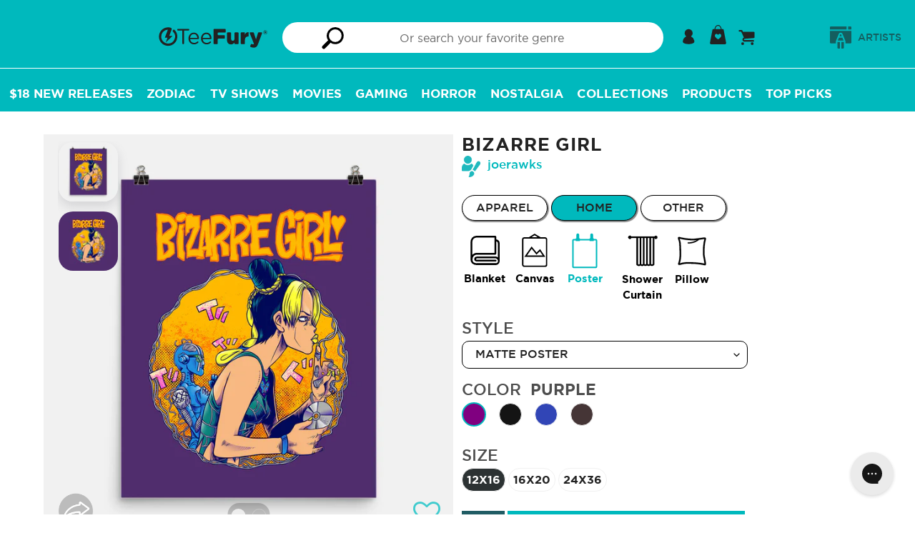

--- FILE ---
content_type: text/html; charset=utf-8
request_url: https://teefury.com/products/poster-matte-bizarre-girl
body_size: 72756
content:
<!doctype html>
<html class="no-js" lang="en">
<head>
  <meta charset="utf-8">
  <meta http-equiv="X-UA-Compatible" content="IE=edge,chrome=1">
  <meta name="viewport" content="width=device-width,initial-scale=1">
  <meta name="theme-color" content="#00b9bd">
  <meta name="facebook-domain-verification" content="09mnxuzjvslsbkvway4h6p2ha0l0h2" />

  <!-- Added by lalmani to Verify ownership on google search console -->
  <meta name="google-site-verification" content="kp70_ozzAMoALFZN-oiExy5uuWjzJPEEuOJ32hJh3tw" /><link rel="canonical" href="https://teefury.com/products/poster-matte-bizarre-girl"><link rel="shortcut icon" href="//teefury.com/cdn/shop/files/Bolt_32x32.png?v=1614327840" type="image/png"><title>Bizarre Girl-none matte poster-joerawks by TeeFury</title><meta name="description" content="Bizarre Girl is a Matte Poster from our trendy graphic pop culture collection of custom fandom inspired products. Artist is joerawks and design is: Jojo&#39;s Bizarre Adventure,tv show,manga,anime,hirohiko araki,weekly shonen jump,jotaro kujo,dio brando,jolyne cujoh,strong women,Tank Girl,movie,scifi,cult,text"><link rel="preload" href="https://teefury.com/cdn/shop/t/93/assets/gotham-medium.woff?v=136548079746709925471715754318" as="font" type="font/woff2" crossorigin="anonymous">
  <link rel="preload" href="https://teefury.com/cdn/shop/t/93/assets/gotham-book.ttf?v=173000533269859266681715754318" as="font" type="font/ttf" crossorigin="anonymous">
  <link rel="preload" href="https://teefury.com/cdn/shop/t/93/assets/gotham-bold.woff?v=95209057128837355081715754318" as="font" type="font/ttf" crossorigin="anonymous">
  <link rel="preload" href="https://teefury.com/cdn/shop/t/93/assets/gotham-medium.woff?v=136548079746709925471715754318" as="font" type="font/ttf" crossorigin="anonymous">
  
  
  <link href="//teefury.com/cdn/shop/t/93/assets/theme.scss.css?v=97147642481044143011768582201" rel="stylesheet" type="text/css" media="all" />
  <link href="//teefury.com/cdn/shop/t/93/assets/custom-dev.css?v=134207193124575268161725426257" rel="stylesheet" type="text/css" media="all" />

  <script>
    var theme = {
      strings: {
        addToCart: "Add to cart",
        soldOut: "Sold out",
        unavailable: "Unavailable",
        showMore: "Show More",
        showLess: "Show Less"
      },
      moneyFormat: '${{amount_no_trailing_zeros}}'
    }

    document.documentElement.className = document.documentElement.className.replace('no-js', 'js');
  </script><script src="//teefury.com/cdn/shop/t/93/assets/theme.js?v=41943230327798821431731502305" defer="defer"></script> 
  <script src="//teefury.com/cdn/shop/t/93/assets/lazysizes.js?v=180904610732387730431715754318" async="async"></script>
  <script src="//teefury.com/cdn/shop/t/93/assets/vendor.js?v=76925834746524728201715754318"></script>
  <script src="//teefury.com/cdn/shop/t/93/assets/reorder_custom.js?v=120251286113117739251715754318"></script>
  <script src="https://cdn.shopify.com/s/files/1/1869/0319/files/jquery.mb-comingsoon.js?v=1724910314" ></script>
  
   <!--[if (gt IE 9)|!(IE)]><!--><script src="//teefury.com/cdn/shop/t/93/assets/ajax-cart.js?v=68596061716188756021768582201" defer="defer"></script><!--<![endif]-->
  <!--[if lte IE 9]><script src="//teefury.com/cdn/shop/t/93/assets/ajax-cart.js?v=68596061716188756021768582201"></script><![endif]-->


  <script type="text/javascript">
    if (window.MSInputMethodContext && document.documentMode) {
      var scripts = document.getElementsByTagName('script')[0];
      var polyfill = document.createElement("script");
      polyfill.defer = true;
      polyfill.src = "//teefury.com/cdn/shop/t/93/assets/ie11CustomProperties.min.js?v=146208399201472936201715754318";

      scripts.parentNode.insertBefore(polyfill, scripts);
    }
  </script>



  <script>window.performance && window.performance.mark && window.performance.mark('shopify.content_for_header.start');</script><meta id="shopify-digital-wallet" name="shopify-digital-wallet" content="/18690319/digital_wallets/dialog">
<meta name="shopify-checkout-api-token" content="1ada38b8a2738e65e580c033c6a8e426">
<meta id="in-context-paypal-metadata" data-shop-id="18690319" data-venmo-supported="true" data-environment="production" data-locale="en_US" data-paypal-v4="true" data-currency="USD">
<link rel="alternate" hreflang="x-default" href="https://teefury.com/products/poster-matte-bizarre-girl">
<link rel="alternate" hreflang="en" href="https://teefury.com/products/poster-matte-bizarre-girl">
<link rel="alternate" hreflang="en-AU" href="https://teefury.com/en-au/products/poster-matte-bizarre-girl">
<link rel="alternate" hreflang="en-NZ" href="https://teefury.com/en-au/products/poster-matte-bizarre-girl">
<link rel="alternate" type="application/json+oembed" href="https://teefury.com/products/poster-matte-bizarre-girl.oembed">
<script async="async" src="/checkouts/internal/preloads.js?locale=en-US"></script>
<link rel="preconnect" href="https://shop.app" crossorigin="anonymous">
<script async="async" src="https://shop.app/checkouts/internal/preloads.js?locale=en-US&shop_id=18690319" crossorigin="anonymous"></script>
<script id="apple-pay-shop-capabilities" type="application/json">{"shopId":18690319,"countryCode":"US","currencyCode":"USD","merchantCapabilities":["supports3DS"],"merchantId":"gid:\/\/shopify\/Shop\/18690319","merchantName":"TeeFury","requiredBillingContactFields":["postalAddress","email"],"requiredShippingContactFields":["postalAddress","email"],"shippingType":"shipping","supportedNetworks":["visa","masterCard","amex","discover","elo","jcb"],"total":{"type":"pending","label":"TeeFury","amount":"1.00"},"shopifyPaymentsEnabled":true,"supportsSubscriptions":true}</script>
<script id="shopify-features" type="application/json">{"accessToken":"1ada38b8a2738e65e580c033c6a8e426","betas":["rich-media-storefront-analytics"],"domain":"teefury.com","predictiveSearch":true,"shopId":18690319,"locale":"en"}</script>
<script>var Shopify = Shopify || {};
Shopify.shop = "teefury-com.myshopify.com";
Shopify.locale = "en";
Shopify.currency = {"active":"USD","rate":"1.0"};
Shopify.country = "US";
Shopify.theme = {"name":"Copy of Sense 2.0 Basic","id":126580588610,"schema_name":"Art Work","schema_version":"1.0.1","theme_store_id":null,"role":"main"};
Shopify.theme.handle = "null";
Shopify.theme.style = {"id":null,"handle":null};
Shopify.cdnHost = "teefury.com/cdn";
Shopify.routes = Shopify.routes || {};
Shopify.routes.root = "/";</script>
<script type="module">!function(o){(o.Shopify=o.Shopify||{}).modules=!0}(window);</script>
<script>!function(o){function n(){var o=[];function n(){o.push(Array.prototype.slice.apply(arguments))}return n.q=o,n}var t=o.Shopify=o.Shopify||{};t.loadFeatures=n(),t.autoloadFeatures=n()}(window);</script>
<script>
  window.ShopifyPay = window.ShopifyPay || {};
  window.ShopifyPay.apiHost = "shop.app\/pay";
  window.ShopifyPay.redirectState = null;
</script>
<script id="shop-js-analytics" type="application/json">{"pageType":"product"}</script>
<script defer="defer" async type="module" src="//teefury.com/cdn/shopifycloud/shop-js/modules/v2/client.init-shop-cart-sync_BT-GjEfc.en.esm.js"></script>
<script defer="defer" async type="module" src="//teefury.com/cdn/shopifycloud/shop-js/modules/v2/chunk.common_D58fp_Oc.esm.js"></script>
<script defer="defer" async type="module" src="//teefury.com/cdn/shopifycloud/shop-js/modules/v2/chunk.modal_xMitdFEc.esm.js"></script>
<script type="module">
  await import("//teefury.com/cdn/shopifycloud/shop-js/modules/v2/client.init-shop-cart-sync_BT-GjEfc.en.esm.js");
await import("//teefury.com/cdn/shopifycloud/shop-js/modules/v2/chunk.common_D58fp_Oc.esm.js");
await import("//teefury.com/cdn/shopifycloud/shop-js/modules/v2/chunk.modal_xMitdFEc.esm.js");

  window.Shopify.SignInWithShop?.initShopCartSync?.({"fedCMEnabled":true,"windoidEnabled":true});

</script>
<script>
  window.Shopify = window.Shopify || {};
  if (!window.Shopify.featureAssets) window.Shopify.featureAssets = {};
  window.Shopify.featureAssets['shop-js'] = {"shop-cart-sync":["modules/v2/client.shop-cart-sync_DZOKe7Ll.en.esm.js","modules/v2/chunk.common_D58fp_Oc.esm.js","modules/v2/chunk.modal_xMitdFEc.esm.js"],"init-fed-cm":["modules/v2/client.init-fed-cm_B6oLuCjv.en.esm.js","modules/v2/chunk.common_D58fp_Oc.esm.js","modules/v2/chunk.modal_xMitdFEc.esm.js"],"shop-cash-offers":["modules/v2/client.shop-cash-offers_D2sdYoxE.en.esm.js","modules/v2/chunk.common_D58fp_Oc.esm.js","modules/v2/chunk.modal_xMitdFEc.esm.js"],"shop-login-button":["modules/v2/client.shop-login-button_QeVjl5Y3.en.esm.js","modules/v2/chunk.common_D58fp_Oc.esm.js","modules/v2/chunk.modal_xMitdFEc.esm.js"],"pay-button":["modules/v2/client.pay-button_DXTOsIq6.en.esm.js","modules/v2/chunk.common_D58fp_Oc.esm.js","modules/v2/chunk.modal_xMitdFEc.esm.js"],"shop-button":["modules/v2/client.shop-button_DQZHx9pm.en.esm.js","modules/v2/chunk.common_D58fp_Oc.esm.js","modules/v2/chunk.modal_xMitdFEc.esm.js"],"avatar":["modules/v2/client.avatar_BTnouDA3.en.esm.js"],"init-windoid":["modules/v2/client.init-windoid_CR1B-cfM.en.esm.js","modules/v2/chunk.common_D58fp_Oc.esm.js","modules/v2/chunk.modal_xMitdFEc.esm.js"],"init-shop-for-new-customer-accounts":["modules/v2/client.init-shop-for-new-customer-accounts_C_vY_xzh.en.esm.js","modules/v2/client.shop-login-button_QeVjl5Y3.en.esm.js","modules/v2/chunk.common_D58fp_Oc.esm.js","modules/v2/chunk.modal_xMitdFEc.esm.js"],"init-shop-email-lookup-coordinator":["modules/v2/client.init-shop-email-lookup-coordinator_BI7n9ZSv.en.esm.js","modules/v2/chunk.common_D58fp_Oc.esm.js","modules/v2/chunk.modal_xMitdFEc.esm.js"],"init-shop-cart-sync":["modules/v2/client.init-shop-cart-sync_BT-GjEfc.en.esm.js","modules/v2/chunk.common_D58fp_Oc.esm.js","modules/v2/chunk.modal_xMitdFEc.esm.js"],"shop-toast-manager":["modules/v2/client.shop-toast-manager_DiYdP3xc.en.esm.js","modules/v2/chunk.common_D58fp_Oc.esm.js","modules/v2/chunk.modal_xMitdFEc.esm.js"],"init-customer-accounts":["modules/v2/client.init-customer-accounts_D9ZNqS-Q.en.esm.js","modules/v2/client.shop-login-button_QeVjl5Y3.en.esm.js","modules/v2/chunk.common_D58fp_Oc.esm.js","modules/v2/chunk.modal_xMitdFEc.esm.js"],"init-customer-accounts-sign-up":["modules/v2/client.init-customer-accounts-sign-up_iGw4briv.en.esm.js","modules/v2/client.shop-login-button_QeVjl5Y3.en.esm.js","modules/v2/chunk.common_D58fp_Oc.esm.js","modules/v2/chunk.modal_xMitdFEc.esm.js"],"shop-follow-button":["modules/v2/client.shop-follow-button_CqMgW2wH.en.esm.js","modules/v2/chunk.common_D58fp_Oc.esm.js","modules/v2/chunk.modal_xMitdFEc.esm.js"],"checkout-modal":["modules/v2/client.checkout-modal_xHeaAweL.en.esm.js","modules/v2/chunk.common_D58fp_Oc.esm.js","modules/v2/chunk.modal_xMitdFEc.esm.js"],"shop-login":["modules/v2/client.shop-login_D91U-Q7h.en.esm.js","modules/v2/chunk.common_D58fp_Oc.esm.js","modules/v2/chunk.modal_xMitdFEc.esm.js"],"lead-capture":["modules/v2/client.lead-capture_BJmE1dJe.en.esm.js","modules/v2/chunk.common_D58fp_Oc.esm.js","modules/v2/chunk.modal_xMitdFEc.esm.js"],"payment-terms":["modules/v2/client.payment-terms_Ci9AEqFq.en.esm.js","modules/v2/chunk.common_D58fp_Oc.esm.js","modules/v2/chunk.modal_xMitdFEc.esm.js"]};
</script>
<script>(function() {
  var isLoaded = false;
  function asyncLoad() {
    if (isLoaded) return;
    isLoaded = true;
    var urls = ["https:\/\/assets.smartwishlist.webmarked.net\/static\/v6\/smartwishlist.js?shop=teefury-com.myshopify.com","https:\/\/ecommplugins-scripts.trustpilot.com\/v2.1\/js\/header.min.js?settings=eyJrZXkiOiJuWFJORVhaNE82ZlFMWnJWIiwicyI6Im5vbmUifQ==\u0026shop=teefury-com.myshopify.com","https:\/\/ecommplugins-trustboxsettings.trustpilot.com\/teefury-com.myshopify.com.js?settings=1628262665578\u0026shop=teefury-com.myshopify.com","https:\/\/static.shareasale.com\/json\/shopify\/deduplication.js?shop=teefury-com.myshopify.com","https:\/\/static.shareasale.com\/json\/shopify\/shareasale-tracking.js?sasmid=133139\u0026ssmtid=19038\u0026shop=teefury-com.myshopify.com","https:\/\/config.gorgias.chat\/bundle-loader\/01GYCBSXV5VJY6Q9ZP3G4S8M0E?source=shopify1click\u0026shop=teefury-com.myshopify.com","https:\/\/cdn.attn.tv\/teefury\/dtag.js?shop=teefury-com.myshopify.com","\/\/searchserverapi1.com\/widgets\/shopify\/init.js?a=9i4h6h5q6I\u0026shop=teefury-com.myshopify.com","https:\/\/cdn.9gtb.com\/loader.js?g_cvt_id=51cfb7d1-c739-42ab-b06b-53cead6107da\u0026shop=teefury-com.myshopify.com"];
    for (var i = 0; i < urls.length; i++) {
      var s = document.createElement('script');
      s.type = 'text/javascript';
      s.async = true;
      s.src = urls[i];
      var x = document.getElementsByTagName('script')[0];
      x.parentNode.insertBefore(s, x);
    }
  };
  if(window.attachEvent) {
    window.attachEvent('onload', asyncLoad);
  } else {
    window.addEventListener('load', asyncLoad, false);
  }
})();</script>
<script id="__st">var __st={"a":18690319,"offset":-18000,"reqid":"c99215cb-0b48-465d-8bca-b950b74d97a6-1769370440","pageurl":"teefury.com\/products\/poster-matte-bizarre-girl","u":"c68ca100db20","p":"product","rtyp":"product","rid":6732598739010};</script>
<script>window.ShopifyPaypalV4VisibilityTracking = true;</script>
<script id="captcha-bootstrap">!function(){'use strict';const t='contact',e='account',n='new_comment',o=[[t,t],['blogs',n],['comments',n],[t,'customer']],c=[[e,'customer_login'],[e,'guest_login'],[e,'recover_customer_password'],[e,'create_customer']],r=t=>t.map((([t,e])=>`form[action*='/${t}']:not([data-nocaptcha='true']) input[name='form_type'][value='${e}']`)).join(','),a=t=>()=>t?[...document.querySelectorAll(t)].map((t=>t.form)):[];function s(){const t=[...o],e=r(t);return a(e)}const i='password',u='form_key',d=['recaptcha-v3-token','g-recaptcha-response','h-captcha-response',i],f=()=>{try{return window.sessionStorage}catch{return}},m='__shopify_v',_=t=>t.elements[u];function p(t,e,n=!1){try{const o=window.sessionStorage,c=JSON.parse(o.getItem(e)),{data:r}=function(t){const{data:e,action:n}=t;return t[m]||n?{data:e,action:n}:{data:t,action:n}}(c);for(const[e,n]of Object.entries(r))t.elements[e]&&(t.elements[e].value=n);n&&o.removeItem(e)}catch(o){console.error('form repopulation failed',{error:o})}}const l='form_type',E='cptcha';function T(t){t.dataset[E]=!0}const w=window,h=w.document,L='Shopify',v='ce_forms',y='captcha';let A=!1;((t,e)=>{const n=(g='f06e6c50-85a8-45c8-87d0-21a2b65856fe',I='https://cdn.shopify.com/shopifycloud/storefront-forms-hcaptcha/ce_storefront_forms_captcha_hcaptcha.v1.5.2.iife.js',D={infoText:'Protected by hCaptcha',privacyText:'Privacy',termsText:'Terms'},(t,e,n)=>{const o=w[L][v],c=o.bindForm;if(c)return c(t,g,e,D).then(n);var r;o.q.push([[t,g,e,D],n]),r=I,A||(h.body.append(Object.assign(h.createElement('script'),{id:'captcha-provider',async:!0,src:r})),A=!0)});var g,I,D;w[L]=w[L]||{},w[L][v]=w[L][v]||{},w[L][v].q=[],w[L][y]=w[L][y]||{},w[L][y].protect=function(t,e){n(t,void 0,e),T(t)},Object.freeze(w[L][y]),function(t,e,n,w,h,L){const[v,y,A,g]=function(t,e,n){const i=e?o:[],u=t?c:[],d=[...i,...u],f=r(d),m=r(i),_=r(d.filter((([t,e])=>n.includes(e))));return[a(f),a(m),a(_),s()]}(w,h,L),I=t=>{const e=t.target;return e instanceof HTMLFormElement?e:e&&e.form},D=t=>v().includes(t);t.addEventListener('submit',(t=>{const e=I(t);if(!e)return;const n=D(e)&&!e.dataset.hcaptchaBound&&!e.dataset.recaptchaBound,o=_(e),c=g().includes(e)&&(!o||!o.value);(n||c)&&t.preventDefault(),c&&!n&&(function(t){try{if(!f())return;!function(t){const e=f();if(!e)return;const n=_(t);if(!n)return;const o=n.value;o&&e.removeItem(o)}(t);const e=Array.from(Array(32),(()=>Math.random().toString(36)[2])).join('');!function(t,e){_(t)||t.append(Object.assign(document.createElement('input'),{type:'hidden',name:u})),t.elements[u].value=e}(t,e),function(t,e){const n=f();if(!n)return;const o=[...t.querySelectorAll(`input[type='${i}']`)].map((({name:t})=>t)),c=[...d,...o],r={};for(const[a,s]of new FormData(t).entries())c.includes(a)||(r[a]=s);n.setItem(e,JSON.stringify({[m]:1,action:t.action,data:r}))}(t,e)}catch(e){console.error('failed to persist form',e)}}(e),e.submit())}));const S=(t,e)=>{t&&!t.dataset[E]&&(n(t,e.some((e=>e===t))),T(t))};for(const o of['focusin','change'])t.addEventListener(o,(t=>{const e=I(t);D(e)&&S(e,y())}));const B=e.get('form_key'),M=e.get(l),P=B&&M;t.addEventListener('DOMContentLoaded',(()=>{const t=y();if(P)for(const e of t)e.elements[l].value===M&&p(e,B);[...new Set([...A(),...v().filter((t=>'true'===t.dataset.shopifyCaptcha))])].forEach((e=>S(e,t)))}))}(h,new URLSearchParams(w.location.search),n,t,e,['guest_login'])})(!0,!0)}();</script>
<script integrity="sha256-4kQ18oKyAcykRKYeNunJcIwy7WH5gtpwJnB7kiuLZ1E=" data-source-attribution="shopify.loadfeatures" defer="defer" src="//teefury.com/cdn/shopifycloud/storefront/assets/storefront/load_feature-a0a9edcb.js" crossorigin="anonymous"></script>
<script crossorigin="anonymous" defer="defer" src="//teefury.com/cdn/shopifycloud/storefront/assets/shopify_pay/storefront-65b4c6d7.js?v=20250812"></script>
<script data-source-attribution="shopify.dynamic_checkout.dynamic.init">var Shopify=Shopify||{};Shopify.PaymentButton=Shopify.PaymentButton||{isStorefrontPortableWallets:!0,init:function(){window.Shopify.PaymentButton.init=function(){};var t=document.createElement("script");t.src="https://teefury.com/cdn/shopifycloud/portable-wallets/latest/portable-wallets.en.js",t.type="module",document.head.appendChild(t)}};
</script>
<script data-source-attribution="shopify.dynamic_checkout.buyer_consent">
  function portableWalletsHideBuyerConsent(e){var t=document.getElementById("shopify-buyer-consent"),n=document.getElementById("shopify-subscription-policy-button");t&&n&&(t.classList.add("hidden"),t.setAttribute("aria-hidden","true"),n.removeEventListener("click",e))}function portableWalletsShowBuyerConsent(e){var t=document.getElementById("shopify-buyer-consent"),n=document.getElementById("shopify-subscription-policy-button");t&&n&&(t.classList.remove("hidden"),t.removeAttribute("aria-hidden"),n.addEventListener("click",e))}window.Shopify?.PaymentButton&&(window.Shopify.PaymentButton.hideBuyerConsent=portableWalletsHideBuyerConsent,window.Shopify.PaymentButton.showBuyerConsent=portableWalletsShowBuyerConsent);
</script>
<script data-source-attribution="shopify.dynamic_checkout.cart.bootstrap">document.addEventListener("DOMContentLoaded",(function(){function t(){return document.querySelector("shopify-accelerated-checkout-cart, shopify-accelerated-checkout")}if(t())Shopify.PaymentButton.init();else{new MutationObserver((function(e,n){t()&&(Shopify.PaymentButton.init(),n.disconnect())})).observe(document.body,{childList:!0,subtree:!0})}}));
</script>
<script id='scb4127' type='text/javascript' async='' src='https://teefury.com/cdn/shopifycloud/privacy-banner/storefront-banner.js'></script><link id="shopify-accelerated-checkout-styles" rel="stylesheet" media="screen" href="https://teefury.com/cdn/shopifycloud/portable-wallets/latest/accelerated-checkout-backwards-compat.css" crossorigin="anonymous">
<style id="shopify-accelerated-checkout-cart">
        #shopify-buyer-consent {
  margin-top: 1em;
  display: inline-block;
  width: 100%;
}

#shopify-buyer-consent.hidden {
  display: none;
}

#shopify-subscription-policy-button {
  background: none;
  border: none;
  padding: 0;
  text-decoration: underline;
  font-size: inherit;
  cursor: pointer;
}

#shopify-subscription-policy-button::before {
  box-shadow: none;
}

      </style>

<script>window.performance && window.performance.mark && window.performance.mark('shopify.content_for_header.end');</script>

  <!-- Google Tag Manager Commented on JUl 2024
<script>(function(w,d,s,l,i){w[l]=w[l]||[];w[l].push({'gtm.start':
new Date().getTime(),event:'gtm.js'});var f=d.getElementsByTagName(s)[0],
j=d.createElement(s),dl=l!='dataLayer'?'&l='+l:'';j.async=true;j.src=
'https://www.googletagmanager.com/gtm.js?id='+i+dl;f.parentNode.insertBefore(j,f);
})(window,document,'script','dataLayer','GTM-KXH3WFX');</script>
<!-- End Google Tag Manager -->
  

<!-- BEGIN app block: shopify://apps/securify/blocks/browser-blocker/e3ed2576-9111-486f-86eb-a36b6bee4e94 -->

<script>
  // Pass shop domain to the React app via global variable
  window.SECURIFY_SHOP_DOMAIN = "teefury.com";
  window.SECURIFY_CUSTOMER_ID = null;
</script>

<script src="https://cdn.shopify.com/extensions/019be5fc-29ed-7d24-a6c6-e11c0c8015c1/securify-72/assets/visitor-blocker-v2.iife.js" async fetchpriority="high"></script>
<!-- END app block --><!-- BEGIN app block: shopify://apps/attentive/blocks/attn-tag/8df62c72-8fe4-407e-a5b3-72132be30a0d --><script type="text/javascript" src="https://cdn.attn.tv/teefury/dtag.js?source=app-embed" defer="defer"></script>


<!-- END app block --><meta property="og:image" content="https://cdn.shopify.com/s/files/1/1869/0319/products/55354-collection-pos-non-mat-color-pur.jpg?v=1648771097" />
<meta property="og:image:secure_url" content="https://cdn.shopify.com/s/files/1/1869/0319/products/55354-collection-pos-non-mat-color-pur.jpg?v=1648771097" />
<meta property="og:image:width" content="1200" />
<meta property="og:image:height" content="1200" />
<meta property="og:image:alt" content="Bizarre Girl-none matte poster-joerawks" />
<link href="https://monorail-edge.shopifysvc.com" rel="dns-prefetch">
<script>(function(){if ("sendBeacon" in navigator && "performance" in window) {try {var session_token_from_headers = performance.getEntriesByType('navigation')[0].serverTiming.find(x => x.name == '_s').description;} catch {var session_token_from_headers = undefined;}var session_cookie_matches = document.cookie.match(/_shopify_s=([^;]*)/);var session_token_from_cookie = session_cookie_matches && session_cookie_matches.length === 2 ? session_cookie_matches[1] : "";var session_token = session_token_from_headers || session_token_from_cookie || "";function handle_abandonment_event(e) {var entries = performance.getEntries().filter(function(entry) {return /monorail-edge.shopifysvc.com/.test(entry.name);});if (!window.abandonment_tracked && entries.length === 0) {window.abandonment_tracked = true;var currentMs = Date.now();var navigation_start = performance.timing.navigationStart;var payload = {shop_id: 18690319,url: window.location.href,navigation_start,duration: currentMs - navigation_start,session_token,page_type: "product"};window.navigator.sendBeacon("https://monorail-edge.shopifysvc.com/v1/produce", JSON.stringify({schema_id: "online_store_buyer_site_abandonment/1.1",payload: payload,metadata: {event_created_at_ms: currentMs,event_sent_at_ms: currentMs}}));}}window.addEventListener('pagehide', handle_abandonment_event);}}());</script>
<script id="web-pixels-manager-setup">(function e(e,d,r,n,o){if(void 0===o&&(o={}),!Boolean(null===(a=null===(i=window.Shopify)||void 0===i?void 0:i.analytics)||void 0===a?void 0:a.replayQueue)){var i,a;window.Shopify=window.Shopify||{};var t=window.Shopify;t.analytics=t.analytics||{};var s=t.analytics;s.replayQueue=[],s.publish=function(e,d,r){return s.replayQueue.push([e,d,r]),!0};try{self.performance.mark("wpm:start")}catch(e){}var l=function(){var e={modern:/Edge?\/(1{2}[4-9]|1[2-9]\d|[2-9]\d{2}|\d{4,})\.\d+(\.\d+|)|Firefox\/(1{2}[4-9]|1[2-9]\d|[2-9]\d{2}|\d{4,})\.\d+(\.\d+|)|Chrom(ium|e)\/(9{2}|\d{3,})\.\d+(\.\d+|)|(Maci|X1{2}).+ Version\/(15\.\d+|(1[6-9]|[2-9]\d|\d{3,})\.\d+)([,.]\d+|)( \(\w+\)|)( Mobile\/\w+|) Safari\/|Chrome.+OPR\/(9{2}|\d{3,})\.\d+\.\d+|(CPU[ +]OS|iPhone[ +]OS|CPU[ +]iPhone|CPU IPhone OS|CPU iPad OS)[ +]+(15[._]\d+|(1[6-9]|[2-9]\d|\d{3,})[._]\d+)([._]\d+|)|Android:?[ /-](13[3-9]|1[4-9]\d|[2-9]\d{2}|\d{4,})(\.\d+|)(\.\d+|)|Android.+Firefox\/(13[5-9]|1[4-9]\d|[2-9]\d{2}|\d{4,})\.\d+(\.\d+|)|Android.+Chrom(ium|e)\/(13[3-9]|1[4-9]\d|[2-9]\d{2}|\d{4,})\.\d+(\.\d+|)|SamsungBrowser\/([2-9]\d|\d{3,})\.\d+/,legacy:/Edge?\/(1[6-9]|[2-9]\d|\d{3,})\.\d+(\.\d+|)|Firefox\/(5[4-9]|[6-9]\d|\d{3,})\.\d+(\.\d+|)|Chrom(ium|e)\/(5[1-9]|[6-9]\d|\d{3,})\.\d+(\.\d+|)([\d.]+$|.*Safari\/(?![\d.]+ Edge\/[\d.]+$))|(Maci|X1{2}).+ Version\/(10\.\d+|(1[1-9]|[2-9]\d|\d{3,})\.\d+)([,.]\d+|)( \(\w+\)|)( Mobile\/\w+|) Safari\/|Chrome.+OPR\/(3[89]|[4-9]\d|\d{3,})\.\d+\.\d+|(CPU[ +]OS|iPhone[ +]OS|CPU[ +]iPhone|CPU IPhone OS|CPU iPad OS)[ +]+(10[._]\d+|(1[1-9]|[2-9]\d|\d{3,})[._]\d+)([._]\d+|)|Android:?[ /-](13[3-9]|1[4-9]\d|[2-9]\d{2}|\d{4,})(\.\d+|)(\.\d+|)|Mobile Safari.+OPR\/([89]\d|\d{3,})\.\d+\.\d+|Android.+Firefox\/(13[5-9]|1[4-9]\d|[2-9]\d{2}|\d{4,})\.\d+(\.\d+|)|Android.+Chrom(ium|e)\/(13[3-9]|1[4-9]\d|[2-9]\d{2}|\d{4,})\.\d+(\.\d+|)|Android.+(UC? ?Browser|UCWEB|U3)[ /]?(15\.([5-9]|\d{2,})|(1[6-9]|[2-9]\d|\d{3,})\.\d+)\.\d+|SamsungBrowser\/(5\.\d+|([6-9]|\d{2,})\.\d+)|Android.+MQ{2}Browser\/(14(\.(9|\d{2,})|)|(1[5-9]|[2-9]\d|\d{3,})(\.\d+|))(\.\d+|)|K[Aa][Ii]OS\/(3\.\d+|([4-9]|\d{2,})\.\d+)(\.\d+|)/},d=e.modern,r=e.legacy,n=navigator.userAgent;return n.match(d)?"modern":n.match(r)?"legacy":"unknown"}(),u="modern"===l?"modern":"legacy",c=(null!=n?n:{modern:"",legacy:""})[u],f=function(e){return[e.baseUrl,"/wpm","/b",e.hashVersion,"modern"===e.buildTarget?"m":"l",".js"].join("")}({baseUrl:d,hashVersion:r,buildTarget:u}),m=function(e){var d=e.version,r=e.bundleTarget,n=e.surface,o=e.pageUrl,i=e.monorailEndpoint;return{emit:function(e){var a=e.status,t=e.errorMsg,s=(new Date).getTime(),l=JSON.stringify({metadata:{event_sent_at_ms:s},events:[{schema_id:"web_pixels_manager_load/3.1",payload:{version:d,bundle_target:r,page_url:o,status:a,surface:n,error_msg:t},metadata:{event_created_at_ms:s}}]});if(!i)return console&&console.warn&&console.warn("[Web Pixels Manager] No Monorail endpoint provided, skipping logging."),!1;try{return self.navigator.sendBeacon.bind(self.navigator)(i,l)}catch(e){}var u=new XMLHttpRequest;try{return u.open("POST",i,!0),u.setRequestHeader("Content-Type","text/plain"),u.send(l),!0}catch(e){return console&&console.warn&&console.warn("[Web Pixels Manager] Got an unhandled error while logging to Monorail."),!1}}}}({version:r,bundleTarget:l,surface:e.surface,pageUrl:self.location.href,monorailEndpoint:e.monorailEndpoint});try{o.browserTarget=l,function(e){var d=e.src,r=e.async,n=void 0===r||r,o=e.onload,i=e.onerror,a=e.sri,t=e.scriptDataAttributes,s=void 0===t?{}:t,l=document.createElement("script"),u=document.querySelector("head"),c=document.querySelector("body");if(l.async=n,l.src=d,a&&(l.integrity=a,l.crossOrigin="anonymous"),s)for(var f in s)if(Object.prototype.hasOwnProperty.call(s,f))try{l.dataset[f]=s[f]}catch(e){}if(o&&l.addEventListener("load",o),i&&l.addEventListener("error",i),u)u.appendChild(l);else{if(!c)throw new Error("Did not find a head or body element to append the script");c.appendChild(l)}}({src:f,async:!0,onload:function(){if(!function(){var e,d;return Boolean(null===(d=null===(e=window.Shopify)||void 0===e?void 0:e.analytics)||void 0===d?void 0:d.initialized)}()){var d=window.webPixelsManager.init(e)||void 0;if(d){var r=window.Shopify.analytics;r.replayQueue.forEach((function(e){var r=e[0],n=e[1],o=e[2];d.publishCustomEvent(r,n,o)})),r.replayQueue=[],r.publish=d.publishCustomEvent,r.visitor=d.visitor,r.initialized=!0}}},onerror:function(){return m.emit({status:"failed",errorMsg:"".concat(f," has failed to load")})},sri:function(e){var d=/^sha384-[A-Za-z0-9+/=]+$/;return"string"==typeof e&&d.test(e)}(c)?c:"",scriptDataAttributes:o}),m.emit({status:"loading"})}catch(e){m.emit({status:"failed",errorMsg:(null==e?void 0:e.message)||"Unknown error"})}}})({shopId: 18690319,storefrontBaseUrl: "https://teefury.com",extensionsBaseUrl: "https://extensions.shopifycdn.com/cdn/shopifycloud/web-pixels-manager",monorailEndpoint: "https://monorail-edge.shopifysvc.com/unstable/produce_batch",surface: "storefront-renderer",enabledBetaFlags: ["2dca8a86"],webPixelsConfigList: [{"id":"1251967042","configuration":"{\"apiKey\":\"9i4h6h5q6I\", \"host\":\"searchserverapi1.com\"}","eventPayloadVersion":"v1","runtimeContext":"STRICT","scriptVersion":"5559ea45e47b67d15b30b79e7c6719da","type":"APP","apiClientId":578825,"privacyPurposes":["ANALYTICS"],"dataSharingAdjustments":{"protectedCustomerApprovalScopes":["read_customer_personal_data"]}},{"id":"739246146","configuration":"{\"pixelCode\":\"D0H3QPJC77U7UIMOV5F0\"}","eventPayloadVersion":"v1","runtimeContext":"STRICT","scriptVersion":"22e92c2ad45662f435e4801458fb78cc","type":"APP","apiClientId":4383523,"privacyPurposes":["ANALYTICS","MARKETING","SALE_OF_DATA"],"dataSharingAdjustments":{"protectedCustomerApprovalScopes":["read_customer_address","read_customer_email","read_customer_name","read_customer_personal_data","read_customer_phone"]}},{"id":"566755394","configuration":"{\"config\":\"{\\\"google_tag_ids\\\":[\\\"G-9NLYL8LHEG\\\",\\\"AW-925343112\\\",\\\"GT-TX9J4WCL\\\"],\\\"target_country\\\":\\\"US\\\",\\\"gtag_events\\\":[{\\\"type\\\":\\\"begin_checkout\\\",\\\"action_label\\\":[\\\"G-9NLYL8LHEG\\\",\\\"AW-925343112\\\/rBsWCPe7ocMBEIi7nrkD\\\"]},{\\\"type\\\":\\\"search\\\",\\\"action_label\\\":[\\\"G-9NLYL8LHEG\\\",\\\"AW-925343112\\\/m748CPq7ocMBEIi7nrkD\\\"]},{\\\"type\\\":\\\"view_item\\\",\\\"action_label\\\":[\\\"G-9NLYL8LHEG\\\",\\\"AW-925343112\\\/9vcQCPG7ocMBEIi7nrkD\\\",\\\"MC-9KJT82MG81\\\"]},{\\\"type\\\":\\\"purchase\\\",\\\"action_label\\\":[\\\"G-9NLYL8LHEG\\\",\\\"AW-925343112\\\/xSvmCO67ocMBEIi7nrkD\\\",\\\"MC-9KJT82MG81\\\"]},{\\\"type\\\":\\\"page_view\\\",\\\"action_label\\\":[\\\"G-9NLYL8LHEG\\\",\\\"AW-925343112\\\/8fO4COu7ocMBEIi7nrkD\\\",\\\"MC-9KJT82MG81\\\"]},{\\\"type\\\":\\\"add_payment_info\\\",\\\"action_label\\\":[\\\"G-9NLYL8LHEG\\\",\\\"AW-925343112\\\/wsvrCP27ocMBEIi7nrkD\\\"]},{\\\"type\\\":\\\"add_to_cart\\\",\\\"action_label\\\":[\\\"G-9NLYL8LHEG\\\",\\\"AW-925343112\\\/tnDuCPS7ocMBEIi7nrkD\\\"]}],\\\"enable_monitoring_mode\\\":false}\"}","eventPayloadVersion":"v1","runtimeContext":"OPEN","scriptVersion":"b2a88bafab3e21179ed38636efcd8a93","type":"APP","apiClientId":1780363,"privacyPurposes":[],"dataSharingAdjustments":{"protectedCustomerApprovalScopes":["read_customer_address","read_customer_email","read_customer_name","read_customer_personal_data","read_customer_phone"]}},{"id":"226918466","configuration":"{\"masterTagID\":\"19038\",\"merchantID\":\"133139\",\"appPath\":\"https:\/\/daedalus.shareasale.com\",\"storeID\":\"NaN\",\"xTypeMode\":\"NaN\",\"xTypeValue\":\"NaN\",\"channelDedup\":\"NaN\"}","eventPayloadVersion":"v1","runtimeContext":"STRICT","scriptVersion":"f300cca684872f2df140f714437af558","type":"APP","apiClientId":4929191,"privacyPurposes":["ANALYTICS","MARKETING"],"dataSharingAdjustments":{"protectedCustomerApprovalScopes":["read_customer_personal_data"]}},{"id":"152502338","configuration":"{\"pixel_id\":\"840085559757901\",\"pixel_type\":\"facebook_pixel\",\"metaapp_system_user_token\":\"-\"}","eventPayloadVersion":"v1","runtimeContext":"OPEN","scriptVersion":"ca16bc87fe92b6042fbaa3acc2fbdaa6","type":"APP","apiClientId":2329312,"privacyPurposes":["ANALYTICS","MARKETING","SALE_OF_DATA"],"dataSharingAdjustments":{"protectedCustomerApprovalScopes":["read_customer_address","read_customer_email","read_customer_name","read_customer_personal_data","read_customer_phone"]}},{"id":"41451586","configuration":"{\"env\":\"prod\"}","eventPayloadVersion":"v1","runtimeContext":"LAX","scriptVersion":"1a41e1eca09c95376c0b4a84ae3b11ef","type":"APP","apiClientId":3977633,"privacyPurposes":["ANALYTICS","MARKETING"],"dataSharingAdjustments":{"protectedCustomerApprovalScopes":["read_customer_address","read_customer_email","read_customer_name","read_customer_personal_data","read_customer_phone"]}},{"id":"25788482","eventPayloadVersion":"1","runtimeContext":"LAX","scriptVersion":"4","type":"CUSTOM","privacyPurposes":["ANALYTICS","MARKETING","SALE_OF_DATA"],"name":"Google Tag Manager"},{"id":"68157506","eventPayloadVersion":"v1","runtimeContext":"LAX","scriptVersion":"1","type":"CUSTOM","privacyPurposes":["MARKETING"],"name":"Meta pixel (migrated)"},{"id":"shopify-app-pixel","configuration":"{}","eventPayloadVersion":"v1","runtimeContext":"STRICT","scriptVersion":"0450","apiClientId":"shopify-pixel","type":"APP","privacyPurposes":["ANALYTICS","MARKETING"]},{"id":"shopify-custom-pixel","eventPayloadVersion":"v1","runtimeContext":"LAX","scriptVersion":"0450","apiClientId":"shopify-pixel","type":"CUSTOM","privacyPurposes":["ANALYTICS","MARKETING"]}],isMerchantRequest: false,initData: {"shop":{"name":"TeeFury","paymentSettings":{"currencyCode":"USD"},"myshopifyDomain":"teefury-com.myshopify.com","countryCode":"US","storefrontUrl":"https:\/\/teefury.com"},"customer":null,"cart":null,"checkout":null,"productVariants":[{"price":{"amount":18.0,"currencyCode":"USD"},"product":{"title":"Bizarre Girl","vendor":"joerawks","id":"6732598739010","untranslatedTitle":"Bizarre Girl","url":"\/products\/poster-matte-bizarre-girl","type":"Poster"},"id":"39748478861378","image":{"src":"\/\/teefury.com\/cdn\/shop\/products\/55354-collection-pos-non-mat-color-pur.jpg?v=1648771097"},"sku":"55354-pos-non-mat-pur-12x16","title":"None \/ Purple \/ 12x16","untranslatedTitle":"None \/ Purple \/ 12x16"},{"price":{"amount":24.0,"currencyCode":"USD"},"product":{"title":"Bizarre Girl","vendor":"joerawks","id":"6732598739010","untranslatedTitle":"Bizarre Girl","url":"\/products\/poster-matte-bizarre-girl","type":"Poster"},"id":"39748478894146","image":{"src":"\/\/teefury.com\/cdn\/shop\/products\/55354-collection-pos-non-mat-color-pur.jpg?v=1648771097"},"sku":"55354-pos-non-mat-pur-16x20","title":"None \/ Purple \/ 16x20","untranslatedTitle":"None \/ Purple \/ 16x20"},{"price":{"amount":34.0,"currencyCode":"USD"},"product":{"title":"Bizarre Girl","vendor":"joerawks","id":"6732598739010","untranslatedTitle":"Bizarre Girl","url":"\/products\/poster-matte-bizarre-girl","type":"Poster"},"id":"39748478926914","image":{"src":"\/\/teefury.com\/cdn\/shop\/products\/55354-collection-pos-non-mat-color-pur.jpg?v=1648771097"},"sku":"55354-pos-non-mat-pur-24x36","title":"None \/ Purple \/ 24x36","untranslatedTitle":"None \/ Purple \/ 24x36"},{"price":{"amount":18.0,"currencyCode":"USD"},"product":{"title":"Bizarre Girl","vendor":"joerawks","id":"6732598739010","untranslatedTitle":"Bizarre Girl","url":"\/products\/poster-matte-bizarre-girl","type":"Poster"},"id":"39748478959682","image":{"src":"\/\/teefury.com\/cdn\/shop\/products\/55354-collection-pos-non-mat-color-blk.jpg?v=1648771097"},"sku":"55354-pos-non-mat-blk-12x16","title":"None \/ Black \/ 12x16","untranslatedTitle":"None \/ Black \/ 12x16"},{"price":{"amount":24.0,"currencyCode":"USD"},"product":{"title":"Bizarre Girl","vendor":"joerawks","id":"6732598739010","untranslatedTitle":"Bizarre Girl","url":"\/products\/poster-matte-bizarre-girl","type":"Poster"},"id":"39748478992450","image":{"src":"\/\/teefury.com\/cdn\/shop\/products\/55354-collection-pos-non-mat-color-blk.jpg?v=1648771097"},"sku":"55354-pos-non-mat-blk-16x20","title":"None \/ Black \/ 16x20","untranslatedTitle":"None \/ Black \/ 16x20"},{"price":{"amount":34.0,"currencyCode":"USD"},"product":{"title":"Bizarre Girl","vendor":"joerawks","id":"6732598739010","untranslatedTitle":"Bizarre Girl","url":"\/products\/poster-matte-bizarre-girl","type":"Poster"},"id":"39748479025218","image":{"src":"\/\/teefury.com\/cdn\/shop\/products\/55354-collection-pos-non-mat-color-blk.jpg?v=1648771097"},"sku":"55354-pos-non-mat-blk-24x36","title":"None \/ Black \/ 24x36","untranslatedTitle":"None \/ Black \/ 24x36"},{"price":{"amount":18.0,"currencyCode":"USD"},"product":{"title":"Bizarre Girl","vendor":"joerawks","id":"6732598739010","untranslatedTitle":"Bizarre Girl","url":"\/products\/poster-matte-bizarre-girl","type":"Poster"},"id":"39748479057986","image":{"src":"\/\/teefury.com\/cdn\/shop\/products\/55354-collection-pos-non-mat-color-roy.jpg?v=1648771097"},"sku":"55354-pos-non-mat-roy-12x16","title":"None \/ Royal \/ 12x16","untranslatedTitle":"None \/ Royal \/ 12x16"},{"price":{"amount":24.0,"currencyCode":"USD"},"product":{"title":"Bizarre Girl","vendor":"joerawks","id":"6732598739010","untranslatedTitle":"Bizarre Girl","url":"\/products\/poster-matte-bizarre-girl","type":"Poster"},"id":"39748479090754","image":{"src":"\/\/teefury.com\/cdn\/shop\/products\/55354-collection-pos-non-mat-color-roy.jpg?v=1648771097"},"sku":"55354-pos-non-mat-roy-16x20","title":"None \/ Royal \/ 16x20","untranslatedTitle":"None \/ Royal \/ 16x20"},{"price":{"amount":34.0,"currencyCode":"USD"},"product":{"title":"Bizarre Girl","vendor":"joerawks","id":"6732598739010","untranslatedTitle":"Bizarre Girl","url":"\/products\/poster-matte-bizarre-girl","type":"Poster"},"id":"39748479123522","image":{"src":"\/\/teefury.com\/cdn\/shop\/products\/55354-collection-pos-non-mat-color-roy.jpg?v=1648771097"},"sku":"55354-pos-non-mat-roy-24x36","title":"None \/ Royal \/ 24x36","untranslatedTitle":"None \/ Royal \/ 24x36"},{"price":{"amount":18.0,"currencyCode":"USD"},"product":{"title":"Bizarre Girl","vendor":"joerawks","id":"6732598739010","untranslatedTitle":"Bizarre Girl","url":"\/products\/poster-matte-bizarre-girl","type":"Poster"},"id":"39748479156290","image":{"src":"\/\/teefury.com\/cdn\/shop\/products\/55354-collection-pos-non-mat-color-dch.jpg?v=1648771097"},"sku":"55354-pos-non-mat-dch-12x16","title":"None \/ Dark Chocolate \/ 12x16","untranslatedTitle":"None \/ Dark Chocolate \/ 12x16"},{"price":{"amount":24.0,"currencyCode":"USD"},"product":{"title":"Bizarre Girl","vendor":"joerawks","id":"6732598739010","untranslatedTitle":"Bizarre Girl","url":"\/products\/poster-matte-bizarre-girl","type":"Poster"},"id":"39748479189058","image":{"src":"\/\/teefury.com\/cdn\/shop\/products\/55354-collection-pos-non-mat-color-dch.jpg?v=1648771097"},"sku":"55354-pos-non-mat-dch-16x20","title":"None \/ Dark Chocolate \/ 16x20","untranslatedTitle":"None \/ Dark Chocolate \/ 16x20"},{"price":{"amount":34.0,"currencyCode":"USD"},"product":{"title":"Bizarre Girl","vendor":"joerawks","id":"6732598739010","untranslatedTitle":"Bizarre Girl","url":"\/products\/poster-matte-bizarre-girl","type":"Poster"},"id":"39748479221826","image":{"src":"\/\/teefury.com\/cdn\/shop\/products\/55354-collection-pos-non-mat-color-dch.jpg?v=1648771097"},"sku":"55354-pos-non-mat-dch-24x36","title":"None \/ Dark Chocolate \/ 24x36","untranslatedTitle":"None \/ Dark Chocolate \/ 24x36"}],"purchasingCompany":null},},"https://teefury.com/cdn","fcfee988w5aeb613cpc8e4bc33m6693e112",{"modern":"","legacy":""},{"shopId":"18690319","storefrontBaseUrl":"https:\/\/teefury.com","extensionBaseUrl":"https:\/\/extensions.shopifycdn.com\/cdn\/shopifycloud\/web-pixels-manager","surface":"storefront-renderer","enabledBetaFlags":"[\"2dca8a86\"]","isMerchantRequest":"false","hashVersion":"fcfee988w5aeb613cpc8e4bc33m6693e112","publish":"custom","events":"[[\"page_viewed\",{}],[\"product_viewed\",{\"productVariant\":{\"price\":{\"amount\":18.0,\"currencyCode\":\"USD\"},\"product\":{\"title\":\"Bizarre Girl\",\"vendor\":\"joerawks\",\"id\":\"6732598739010\",\"untranslatedTitle\":\"Bizarre Girl\",\"url\":\"\/products\/poster-matte-bizarre-girl\",\"type\":\"Poster\"},\"id\":\"39748478861378\",\"image\":{\"src\":\"\/\/teefury.com\/cdn\/shop\/products\/55354-collection-pos-non-mat-color-pur.jpg?v=1648771097\"},\"sku\":\"55354-pos-non-mat-pur-12x16\",\"title\":\"None \/ Purple \/ 12x16\",\"untranslatedTitle\":\"None \/ Purple \/ 12x16\"}}]]"});</script><script>
  window.ShopifyAnalytics = window.ShopifyAnalytics || {};
  window.ShopifyAnalytics.meta = window.ShopifyAnalytics.meta || {};
  window.ShopifyAnalytics.meta.currency = 'USD';
  var meta = {"product":{"id":6732598739010,"gid":"gid:\/\/shopify\/Product\/6732598739010","vendor":"joerawks","type":"Poster","handle":"poster-matte-bizarre-girl","variants":[{"id":39748478861378,"price":1800,"name":"Bizarre Girl - None \/ Purple \/ 12x16","public_title":"None \/ Purple \/ 12x16","sku":"55354-pos-non-mat-pur-12x16"},{"id":39748478894146,"price":2400,"name":"Bizarre Girl - None \/ Purple \/ 16x20","public_title":"None \/ Purple \/ 16x20","sku":"55354-pos-non-mat-pur-16x20"},{"id":39748478926914,"price":3400,"name":"Bizarre Girl - None \/ Purple \/ 24x36","public_title":"None \/ Purple \/ 24x36","sku":"55354-pos-non-mat-pur-24x36"},{"id":39748478959682,"price":1800,"name":"Bizarre Girl - None \/ Black \/ 12x16","public_title":"None \/ Black \/ 12x16","sku":"55354-pos-non-mat-blk-12x16"},{"id":39748478992450,"price":2400,"name":"Bizarre Girl - None \/ Black \/ 16x20","public_title":"None \/ Black \/ 16x20","sku":"55354-pos-non-mat-blk-16x20"},{"id":39748479025218,"price":3400,"name":"Bizarre Girl - None \/ Black \/ 24x36","public_title":"None \/ Black \/ 24x36","sku":"55354-pos-non-mat-blk-24x36"},{"id":39748479057986,"price":1800,"name":"Bizarre Girl - None \/ Royal \/ 12x16","public_title":"None \/ Royal \/ 12x16","sku":"55354-pos-non-mat-roy-12x16"},{"id":39748479090754,"price":2400,"name":"Bizarre Girl - None \/ Royal \/ 16x20","public_title":"None \/ Royal \/ 16x20","sku":"55354-pos-non-mat-roy-16x20"},{"id":39748479123522,"price":3400,"name":"Bizarre Girl - None \/ Royal \/ 24x36","public_title":"None \/ Royal \/ 24x36","sku":"55354-pos-non-mat-roy-24x36"},{"id":39748479156290,"price":1800,"name":"Bizarre Girl - None \/ Dark Chocolate \/ 12x16","public_title":"None \/ Dark Chocolate \/ 12x16","sku":"55354-pos-non-mat-dch-12x16"},{"id":39748479189058,"price":2400,"name":"Bizarre Girl - None \/ Dark Chocolate \/ 16x20","public_title":"None \/ Dark Chocolate \/ 16x20","sku":"55354-pos-non-mat-dch-16x20"},{"id":39748479221826,"price":3400,"name":"Bizarre Girl - None \/ Dark Chocolate \/ 24x36","public_title":"None \/ Dark Chocolate \/ 24x36","sku":"55354-pos-non-mat-dch-24x36"}],"remote":false},"page":{"pageType":"product","resourceType":"product","resourceId":6732598739010,"requestId":"c99215cb-0b48-465d-8bca-b950b74d97a6-1769370440"}};
  for (var attr in meta) {
    window.ShopifyAnalytics.meta[attr] = meta[attr];
  }
</script>
<script class="analytics">
  (function () {
    var customDocumentWrite = function(content) {
      var jquery = null;

      if (window.jQuery) {
        jquery = window.jQuery;
      } else if (window.Checkout && window.Checkout.$) {
        jquery = window.Checkout.$;
      }

      if (jquery) {
        jquery('body').append(content);
      }
    };

    var hasLoggedConversion = function(token) {
      if (token) {
        return document.cookie.indexOf('loggedConversion=' + token) !== -1;
      }
      return false;
    }

    var setCookieIfConversion = function(token) {
      if (token) {
        var twoMonthsFromNow = new Date(Date.now());
        twoMonthsFromNow.setMonth(twoMonthsFromNow.getMonth() + 2);

        document.cookie = 'loggedConversion=' + token + '; expires=' + twoMonthsFromNow;
      }
    }

    var trekkie = window.ShopifyAnalytics.lib = window.trekkie = window.trekkie || [];
    if (trekkie.integrations) {
      return;
    }
    trekkie.methods = [
      'identify',
      'page',
      'ready',
      'track',
      'trackForm',
      'trackLink'
    ];
    trekkie.factory = function(method) {
      return function() {
        var args = Array.prototype.slice.call(arguments);
        args.unshift(method);
        trekkie.push(args);
        return trekkie;
      };
    };
    for (var i = 0; i < trekkie.methods.length; i++) {
      var key = trekkie.methods[i];
      trekkie[key] = trekkie.factory(key);
    }
    trekkie.load = function(config) {
      trekkie.config = config || {};
      trekkie.config.initialDocumentCookie = document.cookie;
      var first = document.getElementsByTagName('script')[0];
      var script = document.createElement('script');
      script.type = 'text/javascript';
      script.onerror = function(e) {
        var scriptFallback = document.createElement('script');
        scriptFallback.type = 'text/javascript';
        scriptFallback.onerror = function(error) {
                var Monorail = {
      produce: function produce(monorailDomain, schemaId, payload) {
        var currentMs = new Date().getTime();
        var event = {
          schema_id: schemaId,
          payload: payload,
          metadata: {
            event_created_at_ms: currentMs,
            event_sent_at_ms: currentMs
          }
        };
        return Monorail.sendRequest("https://" + monorailDomain + "/v1/produce", JSON.stringify(event));
      },
      sendRequest: function sendRequest(endpointUrl, payload) {
        // Try the sendBeacon API
        if (window && window.navigator && typeof window.navigator.sendBeacon === 'function' && typeof window.Blob === 'function' && !Monorail.isIos12()) {
          var blobData = new window.Blob([payload], {
            type: 'text/plain'
          });

          if (window.navigator.sendBeacon(endpointUrl, blobData)) {
            return true;
          } // sendBeacon was not successful

        } // XHR beacon

        var xhr = new XMLHttpRequest();

        try {
          xhr.open('POST', endpointUrl);
          xhr.setRequestHeader('Content-Type', 'text/plain');
          xhr.send(payload);
        } catch (e) {
          console.log(e);
        }

        return false;
      },
      isIos12: function isIos12() {
        return window.navigator.userAgent.lastIndexOf('iPhone; CPU iPhone OS 12_') !== -1 || window.navigator.userAgent.lastIndexOf('iPad; CPU OS 12_') !== -1;
      }
    };
    Monorail.produce('monorail-edge.shopifysvc.com',
      'trekkie_storefront_load_errors/1.1',
      {shop_id: 18690319,
      theme_id: 126580588610,
      app_name: "storefront",
      context_url: window.location.href,
      source_url: "//teefury.com/cdn/s/trekkie.storefront.8d95595f799fbf7e1d32231b9a28fd43b70c67d3.min.js"});

        };
        scriptFallback.async = true;
        scriptFallback.src = '//teefury.com/cdn/s/trekkie.storefront.8d95595f799fbf7e1d32231b9a28fd43b70c67d3.min.js';
        first.parentNode.insertBefore(scriptFallback, first);
      };
      script.async = true;
      script.src = '//teefury.com/cdn/s/trekkie.storefront.8d95595f799fbf7e1d32231b9a28fd43b70c67d3.min.js';
      first.parentNode.insertBefore(script, first);
    };
    trekkie.load(
      {"Trekkie":{"appName":"storefront","development":false,"defaultAttributes":{"shopId":18690319,"isMerchantRequest":null,"themeId":126580588610,"themeCityHash":"5248491719863475015","contentLanguage":"en","currency":"USD","eventMetadataId":"5b1539a5-c051-4366-8679-e7d606fbc63f"},"isServerSideCookieWritingEnabled":true,"monorailRegion":"shop_domain","enabledBetaFlags":["65f19447"]},"Session Attribution":{},"S2S":{"facebookCapiEnabled":true,"source":"trekkie-storefront-renderer","apiClientId":580111}}
    );

    var loaded = false;
    trekkie.ready(function() {
      if (loaded) return;
      loaded = true;

      window.ShopifyAnalytics.lib = window.trekkie;

      var originalDocumentWrite = document.write;
      document.write = customDocumentWrite;
      try { window.ShopifyAnalytics.merchantGoogleAnalytics.call(this); } catch(error) {};
      document.write = originalDocumentWrite;

      window.ShopifyAnalytics.lib.page(null,{"pageType":"product","resourceType":"product","resourceId":6732598739010,"requestId":"c99215cb-0b48-465d-8bca-b950b74d97a6-1769370440","shopifyEmitted":true});

      var match = window.location.pathname.match(/checkouts\/(.+)\/(thank_you|post_purchase)/)
      var token = match? match[1]: undefined;
      if (!hasLoggedConversion(token)) {
        setCookieIfConversion(token);
        window.ShopifyAnalytics.lib.track("Viewed Product",{"currency":"USD","variantId":39748478861378,"productId":6732598739010,"productGid":"gid:\/\/shopify\/Product\/6732598739010","name":"Bizarre Girl - None \/ Purple \/ 12x16","price":"18.00","sku":"55354-pos-non-mat-pur-12x16","brand":"joerawks","variant":"None \/ Purple \/ 12x16","category":"Poster","nonInteraction":true,"remote":false},undefined,undefined,{"shopifyEmitted":true});
      window.ShopifyAnalytics.lib.track("monorail:\/\/trekkie_storefront_viewed_product\/1.1",{"currency":"USD","variantId":39748478861378,"productId":6732598739010,"productGid":"gid:\/\/shopify\/Product\/6732598739010","name":"Bizarre Girl - None \/ Purple \/ 12x16","price":"18.00","sku":"55354-pos-non-mat-pur-12x16","brand":"joerawks","variant":"None \/ Purple \/ 12x16","category":"Poster","nonInteraction":true,"remote":false,"referer":"https:\/\/teefury.com\/products\/poster-matte-bizarre-girl"});
      }
    });


        var eventsListenerScript = document.createElement('script');
        eventsListenerScript.async = true;
        eventsListenerScript.src = "//teefury.com/cdn/shopifycloud/storefront/assets/shop_events_listener-3da45d37.js";
        document.getElementsByTagName('head')[0].appendChild(eventsListenerScript);

})();</script>
  <script>
  if (!window.ga || (window.ga && typeof window.ga !== 'function')) {
    window.ga = function ga() {
      (window.ga.q = window.ga.q || []).push(arguments);
      if (window.Shopify && window.Shopify.analytics && typeof window.Shopify.analytics.publish === 'function') {
        window.Shopify.analytics.publish("ga_stub_called", {}, {sendTo: "google_osp_migration"});
      }
      console.error("Shopify's Google Analytics stub called with:", Array.from(arguments), "\nSee https://help.shopify.com/manual/promoting-marketing/pixels/pixel-migration#google for more information.");
    };
    if (window.Shopify && window.Shopify.analytics && typeof window.Shopify.analytics.publish === 'function') {
      window.Shopify.analytics.publish("ga_stub_initialized", {}, {sendTo: "google_osp_migration"});
    }
  }
</script>
<script
  defer
  src="https://teefury.com/cdn/shopifycloud/perf-kit/shopify-perf-kit-3.0.4.min.js"
  data-application="storefront-renderer"
  data-shop-id="18690319"
  data-render-region="gcp-us-east1"
  data-page-type="product"
  data-theme-instance-id="126580588610"
  data-theme-name="Art Work"
  data-theme-version="1.0.1"
  data-monorail-region="shop_domain"
  data-resource-timing-sampling-rate="10"
  data-shs="true"
  data-shs-beacon="true"
  data-shs-export-with-fetch="true"
  data-shs-logs-sample-rate="1"
  data-shs-beacon-endpoint="https://teefury.com/api/collect"
></script>
</head>

<body>
  <!-- Google Tag Manager (noscript) Commented on JUl 2024
<noscript><iframe src="https://www.googletagmanager.com/ns.html?id=GTM-KXH3WFX"
height="0" width="0" style="display:none;visibility:hidden"></iframe></noscript>
<!-- End Google Tag Manager (noscript) -->
  
  <div id="CartDrawer" class="cart-drawer drawer drawer--top">
    <div class="cart-drawer-inner">
      <div class="cart-drawer-header flex--center-between">
        <span>MY CART</span>
        <i class="icon tficon-cycle"></i>
        <button class="js-ajaxcart-close">X</button>
      </div>
      <div id="CartContainer" class="cart-drawer-bd"></div>
    </div>
  </div>

  <a class="in-page-link visually-hidden skip-link" href="#MainContent">Skip to content</a><div class="page-container drawer-page-content" id="PageContainer">
    <div id="shopify-section-announcement-bar" class="shopify-section"><style>
@import url(http://fonts.googleapis.com/css?family=Iceberg&text=0123456789);
.maindiv{
  display:flex;
  justify-content: center;
      background: #333333 ;
    color: white !important;
    column-gap: 15px;
    align-items: center;
}
.subdiv{
  display:flex;
  justify-content: center;
  align-items: center;
}
.maindiv h3{color: white;}
.maindiv p{margin:0;}
.maindiv a{background:#00b1b9 ; color:white;padding:10px;border-radius:10px;text-decoration:none;}
#myCounter{
  padding:10px;
  text-align:center;
      justify-content: center;
}
.counter-group {
  /* margin: 30px auto; */
  display: flex;
  column-gap:10px;
}
.counter-group:before,
.counter-group:after {
  content: " ";
  display: table;
}
.counter-group:after {
  clear: both;
}
.counter-block {
  margin-right: 5px;
}
.counter-block .counter {
  position: relative;
  height: 30px;
  overflow: hidden;
  width: 30px;
}
.counter-block .counter .number {
  color: #fff;
  position: absolute;
  font-size: 24px;
  top: 0px;
}
.counter-block .counter .number.tens {
  left: 0;
}
.counter-block .counter .number.units {
  left: 50%;
}
.counter-block .counter .number.hundreds {
  display: none;
}
.counter-block .counter .number.show {
  top: 0;
  z-index: 2;
}
.counter-block .counter .number.hidden-down {
  top: 100%;
}
.counter-block .counter .number.hidden-up {
  top: -100%;
  /* z-index: 100; */
}
.number,.counter-caption{
   min-height:18px;
}
.counter-block .counter.with-hundreds {
  width: 300px;
}
.counter-block .counter.with-hundreds .number {
  width: 30.66%;
}
.counter-block .counter.with-hundreds .number.tens {
  left: 33.33%;
}
.counter-block .counter.with-hundreds .number.units {
  left: 66.66%;
}
.counter-block .counter.with-hundreds .number.hundreds {
  display: block;
  left: 0;
}

.counter-caption{color:white;font-size:12px;}
@media screen and (max-width: 600px) {
  .counter-block .counter .number {
    font-size: 15px;
  }

  .counter-block .counter {
    width: 18px;
  }

  #myCounter{padding:0;}
  .maindiv{
    display:block;
    text-align: center;
    padding-top: 10px;
  }
}


</style>
<!--Timer-->




<!--End Timer-->




</div>

    <div id="shopify-section-flyout-banner-simple" class="shopify-section">
</div>
    
    <header class="full-width header__container js-header__container">

    <div id="shopify-section-header" class="shopify-section">

  <div class="mobile-space-filler large-up--hide display-none js-mobile-space-filler"></div>

<div class="site-header__toolbar display-flex large-up--hide js-mobile-nav">
  <div class="mobile-header__right">
    <div class="mobile-header__right-child">
      <button type="button" class="js-mobile-nav-open btn--link icon-wrapper large-up--hide" aria-expanded="false">
        <i class="icon tficon-menu"></i>
      </button>

      <a href="https://teefury.com/pages/search-results?q=">
      <button type="button" style="z-index:9999;" class="js-mobile-nav-search__open btn--link icon-wrapper large-up--hide" aria-expanded="false">
        <svg class="icon icon-mag-glass snize-custom-widget-opener" data-name="Layer 1" xmlns="http://www.w3.org/2000/svg" viewBox="0 0 100 100"><defs><style>.cls-1{fill:#1cb2b5;}</style></defs><title>MAG_GLASS</title><g id="ljDeXi.tif"><path class="svg-mag-glass" d="M39.29,52.1a20.09,20.09,0,0,1-2.92-16.68,19.31,19.31,0,0,1,7.75-11.25A20.18,20.18,0,0,1,72.2,52.42a19.46,19.46,0,0,1-13,8,20,20,0,0,1-14.91-3.32c-.31,1.64-1.56,2.54-2.6,3.59q-4.93,5-9.9,9.9a4.24,4.24,0,0,1-6,.26,4.17,4.17,0,0,1-.56-5.66c1.06-1.24,2.26-2.37,3.41-3.52,2.68-2.7,5.39-5.38,8.07-8.09A5.1,5.1,0,0,1,39.29,52.1Zm16.58,3.55A15.06,15.06,0,1,0,40.8,40.58,15.08,15.08,0,0,0,55.87,55.65Z"/></g></svg>
      </button>
      </a>
    </div>

    
      <div class="h1 logo text-center large-up--hide" itemscope itemtype="http://schema.org/Organization">
    

      <a class="logo-wrapper" href="/" itemprop="url"><!--<i class="icon tficon-bolt"></i>-->
  <svg id="icon-teefury-logo" class="icon" data-name="Layer 1" xmlns="http://www.w3.org/2000/svg" viewBox="0 0 1763 350"><defs><style>.cls-1{fill:#fff;}</style></defs><title>TF</title><rect id="BG_4" data-name="BG 4" style="fill:#1CB2B5;"/><g id="Bolt_TeeFury" data-name="Bolt + TeeFury"><path class="cls-1" d="M399.35,63.94H329.72A12.58,12.58,0,0,1,317,51.6a12.89,12.89,0,0,1,12.69-12.7h166.7a12.89,12.89,0,0,1,12.69,12.7,12.58,12.58,0,0,1-12.69,12.34H426.79V267a13.72,13.72,0,0,1-27.44,0Z" transform="translate(0 0)"/><path class="cls-1" d="M584.57,283.12c-48.71,0-88.5-37.38-88.5-92.26v-.69c0-51.11,36-92.27,85.07-92.27,52.48,0,82.32,42.88,82.32,89.87a12.3,12.3,0,0,1-12.35,12.35H522.83c3.77,38.41,30.87,60,62.42,60,22,0,38.08-8.57,51.11-20.58a11.4,11.4,0,0,1,19.21,8.23,11.37,11.37,0,0,1-4.12,8.58C634.65,272.49,614.75,283.12,584.57,283.12Zm52.48-102.56c-2.75-32.24-21.27-60.36-56.6-60.36-30.87,0-54.19,25.72-57.62,60.36Z" transform="translate(0 0)"/><path class="cls-1" d="M784.54,283.12c-48.71,0-88.5-37.38-88.5-92.26v-.69c0-51.11,36-92.27,85.07-92.27,52.48,0,82.32,42.88,82.32,89.87a12.3,12.3,0,0,1-12.35,12.35H722.8c3.77,38.41,30.87,60,62.42,60,21.95,0,38.08-8.57,51.11-20.58a11.4,11.4,0,0,1,19.21,8.23,11.37,11.37,0,0,1-4.12,8.58C834.61,272.49,814.72,283.12,784.54,283.12ZM837,180.56c-2.74-32.24-21.26-60.36-56.59-60.36-30.87,0-54.2,25.72-57.62,60.36Z" transform="translate(0 0)"/><path class="cls-1" d="M906.29,38.91H1077.2a10.58,10.58,0,0,1,10.58,10.58V86.63a10.59,10.59,0,0,1-10.58,10.59H972.83a10.58,10.58,0,0,0-10.58,10.58v19.65A10.58,10.58,0,0,0,972.83,138h92.36a10.59,10.59,0,0,1,10.59,10.59v34a10.59,10.59,0,0,1-10.59,10.59H972.83a10.58,10.58,0,0,0-10.58,10.58v64.58A10.59,10.59,0,0,1,951.66,279H906.29a10.59,10.59,0,0,1-10.59-10.59V49.49A10.59,10.59,0,0,1,906.29,38.91Z" transform="translate(0 0)"/><path class="cls-1" d="M1109.73,215.52V105.24a10.81,10.81,0,0,1,10.8-10.8h43.57a10.8,10.8,0,0,1,10.8,10.8v89.7c0,20.24,10.63,31.22,26.41,31.22s27.44-11,27.44-31.22v-89.7a10.81,10.81,0,0,1,10.8-10.8h43.23a10.8,10.8,0,0,1,10.8,10.8v164a10.8,10.8,0,0,1-10.8,10.8h-43.23a10.81,10.81,0,0,1-10.8-10.8V254.28c-12,15.44-29.15,29.84-55.56,29.84C1133.74,284.12,1109.73,257.71,1109.73,215.52Z" transform="translate(0 0)"/><path class="cls-1" d="M1339.59,93.44h44.25a10.46,10.46,0,0,1,10.46,10.46v26.93c10-23.81,25.69-39.77,53.08-40.53a5.47,5.47,0,0,1,5.57,5.49v57.68a5.48,5.48,0,0,1-5.48,5.49h0c-34,0-53.17,19.55-53.17,62.08v47.51A10.46,10.46,0,0,1,1383.84,279h-44.25a10.46,10.46,0,0,1-10.46-10.46V103.9A10.46,10.46,0,0,1,1339.59,93.44Z" transform="translate(0 0)"/><path class="cls-1" d="M1614.07,93.44h43.16a10.89,10.89,0,0,1,10.2,14.72L1605,274.55c-16.12,43.56-33.62,60.37-70.66,60.37a114.2,114.2,0,0,1-50-11.2,10.9,10.9,0,0,1-5.29-14.19l11.23-25.75a10.91,10.91,0,0,1,14.41-5.6c7.11,3.15,13.71,4.94,18.68,4.94,6.52,0,11-1.71,15.44-7.54l-66.76-167.21a10.9,10.9,0,0,1,10.12-14.93h44a10.89,10.89,0,0,1,10.34,7.47l34.57,104.35,32.6-104.18A10.89,10.89,0,0,1,1614.07,93.44Z" transform="translate(0 0)"/><path class="cls-1" d="M1706.62,75.87a1.65,1.65,0,0,1,1.65-1.65h14.12c5.1,0,8.62,1.34,10.86,3.57a10.41,10.41,0,0,1,3,7.77v.1A10.58,10.58,0,0,1,1729.35,96l6.19,9a1.65,1.65,0,0,1-1.37,2.58h-6.61a1.63,1.63,0,0,1-1.37-.73L1720,97.47h-4.1v8.45a1.65,1.65,0,0,1-1.65,1.65h-5.94a1.65,1.65,0,0,1-1.65-1.65ZM1722,90.23c3.1,0,5-1.52,5-4v-.1c0-2.67-2-4-5-4h-4.45a1.65,1.65,0,0,0-1.65,1.65v4.75a1.65,1.65,0,0,0,1.65,1.65Z" transform="translate(0 0)"/><path class="cls-1" d="M1720.34,63.59a28.26,28.26,0,1,1-28.26,28.26,28.3,28.3,0,0,1,28.26-28.26m0-3a31.26,31.26,0,1,0,31.26,31.26,31.26,31.26,0,0,0-31.26-31.26Z" transform="translate(0 0)"/><path id="New_Bolt" data-name="New Bolt" class="cls-1" d="M275.32,56.14a16,16,0,0,0-23.84,1.73l-2.62,3.39a16.1,16.1,0,0,0,1.55,21.26A110,110,0,0,1,164.22,270C110.44,266,67,222.58,63,168.81A110.09,110.09,0,0,1,169.2,50.46v.15l-49,128.11h42.64l-27.7,74.38L242.82,150.71h-52.6L228,51a32.4,32.4,0,0,0,2.13-11.55c0-17.61-26.26-23-43.28-24.61v0l-1.42-.1c-1.8-.15-3.48-.27-5-.36l-1.2-.06c-3.74-.18-6.23-.17-6.55-.17l-.06,0c-82.94,0-150,69.46-146,153.25C30.07,242.21,90.82,303,165.68,306.46c83.81,3.92,153.25-63.13,153.25-146.1A145.15,145.15,0,0,0,275.32,56.14Z" transform="translate(0 0)"/></g></svg>

</a>

    
      </div>
    
  </div>
  
  <div class="mobile-header__left">
    <ul class="link-bar large-up--hide">
      <!--<li class="link-bar__item">
        <a href="/a/wishlist" class="icon-wrapper">
         <i class="icon tficon-heart" style="font-size: 2.25em;"></i>
        </a>
      </li>
      <li class="link-bar__item js-ajaxcart-open">
        <a href="#" class="icon-wrapper">
          <i class="icon tficon-shopping-cart"></i>
        </a>
      </li>
      
      <li class="nav-icon__wapper" style="width: min-content;height: 2.25rem;">
      <a href="/a/wishlist">
        <svg style="height:27px;" id="heart-bag-svg" class="icon icon-heart-bag" data-name="Layer 1" xmlns="http://www.w3.org/2000/svg" viewBox="0 0 28.52 33.96"><defs><style>.cls-1{fill:#444;}</style></defs><title>HEART_IN_A_BAG</title><g id="Rg5Srz.tif"><path class="cls-1" d="M11.14,10c.36-1.17.61-2.27,1-3.31a6.32,6.32,0,0,1,3.11-3.37A5.26,5.26,0,0,1,21.8,5a8.69,8.69,0,0,1,1.85,4.49c0,.16.05.33.08.53h1.78a5.25,5.25,0,0,1,.79.06,1.13,1.13,0,0,1,1,1Q28,14.55,28.66,18c1,5.26,2,10.51,3,15.76a2.49,2.49,0,0,1-1.07,2.74,1.42,1.42,0,0,1-.77.26H5.16a2.25,2.25,0,0,1-1.89-2.5c.34-1.93.73-3.86,1.1-5.78Q6,19.93,7.65,11.36c.19-1,.54-1.3,1.56-1.35h1.93Zm6.37,10.31c-.35-.37-.66-.73-1-1.06a2.56,2.56,0,0,0-4.38,1.12,4.2,4.2,0,0,0,1,4.1,16.32,16.32,0,0,0,4.21,3.46.53.53,0,0,0,.44,0A15.09,15.09,0,0,0,22.26,24a4.06,4.06,0,0,0,.81-2.75,2.79,2.79,0,0,0-1.7-2.65,2.59,2.59,0,0,0-3.08.85C18.05,19.76,17.79,20,17.51,20.32ZM12.81,10h9.4A7.61,7.61,0,0,0,21,6.39C19.17,3.57,15.78,3.6,14,6.45A7.71,7.71,0,0,0,12.81,10Z" transform="translate(-3.25 -2.81)"/></g></svg>

      </a>
    </li>-->
      
    <li class="nav-icon__wapper">
    <a href="/account/login">
            <svg id="icon-person" class="icon" data-name="Layer 1" xmlns="http://www.w3.org/2000/svg" viewBox="0 0 100 100"><defs><style>.cls-1{fill:#2b3133;}</style></defs><title>Accounts</title><g id="_3DZxej.tif" data-name="3DZxej.tif"><path class="cls-1" d="M48.28,12.2h2.55c.78.13,1.57.22,2.33.4,7.28,1.75,12.1,6.21,13.81,13.49s-.68,13.61-6.58,18.43l-.55.48.49.26a25.79,25.79,0,0,1,14.25,17.6c.36,1.43.5,2.91.74,4.37v2.39a8.06,8.06,0,0,1-3.61,5A19.32,19.32,0,0,1,69.38,76,38.33,38.33,0,0,1,57.3,79.15c-1.57.2-3.15.33-4.72.49H45.9a4.56,4.56,0,0,0-.62-.13c-2.13-.23-4.27-.37-6.39-.69A32.82,32.82,0,0,1,28.52,75.7c-2.57-1.33-4.68-3.08-5.37-6.08V67.23c.05-.25.11-.51.14-.76,1.13-9.8,6.17-16.86,15-21.27l.76-.37c-.23-.2-.4-.36-.58-.5-5.56-4.65-7.89-10.6-6.47-17.68S37.71,15.13,44.49,13A34.4,34.4,0,0,1,48.28,12.2Z"/></g></svg>
    </a>  
    </li>
    <li class="nav-icon__wapper js-ajaxcart-open">
      <svg class="icon icon-cart" data-name="Layer 1" xmlns="http://www.w3.org/2000/svg" viewBox="0 0 100 100"><defs><style>.cls-1{fill:#2b3133;}</style></defs><title>Cart</title><path class="cls-1" d="M79.13,24.32H30l-2.75-6a3.43,3.43,0,0,0-3.12-2H14.27a3.43,3.43,0,1,0,0,6.86h7.66L34.28,50.06c-.24.11-.5.22-.75.35a10.07,10.07,0,0,0-5.86,9.27,8.16,8.16,0,0,0,2.62,6.24c2.49,2.27,6,2.58,7.76,2.58l.87,0H77.1a3.44,3.44,0,0,0,0-6.87H38.79l-.31,0a5.78,5.78,0,0,1-3.58-.79c-.11-.1-.37-.34-.37-1.16a3.19,3.19,0,0,1,2-3.09,8.85,8.85,0,0,1,2.87-.9l40-3.19a3.43,3.43,0,0,0,3.16-3.42V27.75A3.43,3.43,0,0,0,79.13,24.32Z"/><circle class="cls-1" cx="28.78" cy="77.67" r="6.24"/><circle class="cls-1" cx="71.73" cy="77.67" r="6.24"/></svg>

    </li>
    
    </ul>
  </div>

</div>

<style>
  
 .mobile-header__right  .icon-wrapper {
    color: black !important;
}
  
  .mobile-space-filler,
  .site-header__toolbar {
    height: 70px;
  }

  .mobile-header__right {
    width: 70%;
    display: flex;
    align-items: center;
    justify-content: space-between;
  }


  .mobile-header__left {
    display: flex;
    width: 30%;
    justify-content: flex-end;
  }

  .mobile-header__right .icon-mag-glass {
    width: 56px;
    margin-left: 50px;
  }

  .link-bar__item {
    margin: 0 4.5rem;
  }
  
  .site-footer .link-bar__item {
    margin: 0 !important;
  }

  @media (max-width: 639px) {
    .mobile-header__right .icon-mag-glass {
      margin-left: 25px;
    }
    
    .divider{display:none;}
  }

  @media (max-width: 479px) {
    .divider{display:none;}
    .link-bar__item {
      margin: 0 1.5rem;
    }

    .mobile-header__right .icon-mag-glass {
      margin-left: 0px;
      width: 40px;
    }

    .mobile-header__right {
      width: 70%;
    }

    .mobile-header__left {
      width: 30%;
    }
  }

</style>


  <div class="page-width nav-header display-flex medium-down--hide" data-section-id="header" data-section-type="header-section" style="height:85px;">
  <div class="header-logo__container display-flex align-items-center one-twelfths">
    <a class="logo-wrapper" href="/" itemprop="url">
      <svg id="icon-teefury-logo" class="icon" data-name="Layer 1" xmlns="http://www.w3.org/2000/svg" viewBox="0 0 1763 350"><defs><style>.cls-1{fill:#fff;}</style></defs><title>TF</title><rect id="BG_4" data-name="BG 4" style="fill:#1CB2B5;"/><g id="Bolt_TeeFury" data-name="Bolt + TeeFury"><path class="cls-1" d="M399.35,63.94H329.72A12.58,12.58,0,0,1,317,51.6a12.89,12.89,0,0,1,12.69-12.7h166.7a12.89,12.89,0,0,1,12.69,12.7,12.58,12.58,0,0,1-12.69,12.34H426.79V267a13.72,13.72,0,0,1-27.44,0Z" transform="translate(0 0)"/><path class="cls-1" d="M584.57,283.12c-48.71,0-88.5-37.38-88.5-92.26v-.69c0-51.11,36-92.27,85.07-92.27,52.48,0,82.32,42.88,82.32,89.87a12.3,12.3,0,0,1-12.35,12.35H522.83c3.77,38.41,30.87,60,62.42,60,22,0,38.08-8.57,51.11-20.58a11.4,11.4,0,0,1,19.21,8.23,11.37,11.37,0,0,1-4.12,8.58C634.65,272.49,614.75,283.12,584.57,283.12Zm52.48-102.56c-2.75-32.24-21.27-60.36-56.6-60.36-30.87,0-54.19,25.72-57.62,60.36Z" transform="translate(0 0)"/><path class="cls-1" d="M784.54,283.12c-48.71,0-88.5-37.38-88.5-92.26v-.69c0-51.11,36-92.27,85.07-92.27,52.48,0,82.32,42.88,82.32,89.87a12.3,12.3,0,0,1-12.35,12.35H722.8c3.77,38.41,30.87,60,62.42,60,21.95,0,38.08-8.57,51.11-20.58a11.4,11.4,0,0,1,19.21,8.23,11.37,11.37,0,0,1-4.12,8.58C834.61,272.49,814.72,283.12,784.54,283.12ZM837,180.56c-2.74-32.24-21.26-60.36-56.59-60.36-30.87,0-54.2,25.72-57.62,60.36Z" transform="translate(0 0)"/><path class="cls-1" d="M906.29,38.91H1077.2a10.58,10.58,0,0,1,10.58,10.58V86.63a10.59,10.59,0,0,1-10.58,10.59H972.83a10.58,10.58,0,0,0-10.58,10.58v19.65A10.58,10.58,0,0,0,972.83,138h92.36a10.59,10.59,0,0,1,10.59,10.59v34a10.59,10.59,0,0,1-10.59,10.59H972.83a10.58,10.58,0,0,0-10.58,10.58v64.58A10.59,10.59,0,0,1,951.66,279H906.29a10.59,10.59,0,0,1-10.59-10.59V49.49A10.59,10.59,0,0,1,906.29,38.91Z" transform="translate(0 0)"/><path class="cls-1" d="M1109.73,215.52V105.24a10.81,10.81,0,0,1,10.8-10.8h43.57a10.8,10.8,0,0,1,10.8,10.8v89.7c0,20.24,10.63,31.22,26.41,31.22s27.44-11,27.44-31.22v-89.7a10.81,10.81,0,0,1,10.8-10.8h43.23a10.8,10.8,0,0,1,10.8,10.8v164a10.8,10.8,0,0,1-10.8,10.8h-43.23a10.81,10.81,0,0,1-10.8-10.8V254.28c-12,15.44-29.15,29.84-55.56,29.84C1133.74,284.12,1109.73,257.71,1109.73,215.52Z" transform="translate(0 0)"/><path class="cls-1" d="M1339.59,93.44h44.25a10.46,10.46,0,0,1,10.46,10.46v26.93c10-23.81,25.69-39.77,53.08-40.53a5.47,5.47,0,0,1,5.57,5.49v57.68a5.48,5.48,0,0,1-5.48,5.49h0c-34,0-53.17,19.55-53.17,62.08v47.51A10.46,10.46,0,0,1,1383.84,279h-44.25a10.46,10.46,0,0,1-10.46-10.46V103.9A10.46,10.46,0,0,1,1339.59,93.44Z" transform="translate(0 0)"/><path class="cls-1" d="M1614.07,93.44h43.16a10.89,10.89,0,0,1,10.2,14.72L1605,274.55c-16.12,43.56-33.62,60.37-70.66,60.37a114.2,114.2,0,0,1-50-11.2,10.9,10.9,0,0,1-5.29-14.19l11.23-25.75a10.91,10.91,0,0,1,14.41-5.6c7.11,3.15,13.71,4.94,18.68,4.94,6.52,0,11-1.71,15.44-7.54l-66.76-167.21a10.9,10.9,0,0,1,10.12-14.93h44a10.89,10.89,0,0,1,10.34,7.47l34.57,104.35,32.6-104.18A10.89,10.89,0,0,1,1614.07,93.44Z" transform="translate(0 0)"/><path class="cls-1" d="M1706.62,75.87a1.65,1.65,0,0,1,1.65-1.65h14.12c5.1,0,8.62,1.34,10.86,3.57a10.41,10.41,0,0,1,3,7.77v.1A10.58,10.58,0,0,1,1729.35,96l6.19,9a1.65,1.65,0,0,1-1.37,2.58h-6.61a1.63,1.63,0,0,1-1.37-.73L1720,97.47h-4.1v8.45a1.65,1.65,0,0,1-1.65,1.65h-5.94a1.65,1.65,0,0,1-1.65-1.65ZM1722,90.23c3.1,0,5-1.52,5-4v-.1c0-2.67-2-4-5-4h-4.45a1.65,1.65,0,0,0-1.65,1.65v4.75a1.65,1.65,0,0,0,1.65,1.65Z" transform="translate(0 0)"/><path class="cls-1" d="M1720.34,63.59a28.26,28.26,0,1,1-28.26,28.26,28.3,28.3,0,0,1,28.26-28.26m0-3a31.26,31.26,0,1,0,31.26,31.26,31.26,31.26,0,0,0-31.26-31.26Z" transform="translate(0 0)"/><path id="New_Bolt" data-name="New Bolt" class="cls-1" d="M275.32,56.14a16,16,0,0,0-23.84,1.73l-2.62,3.39a16.1,16.1,0,0,0,1.55,21.26A110,110,0,0,1,164.22,270C110.44,266,67,222.58,63,168.81A110.09,110.09,0,0,1,169.2,50.46v.15l-49,128.11h42.64l-27.7,74.38L242.82,150.71h-52.6L228,51a32.4,32.4,0,0,0,2.13-11.55c0-17.61-26.26-23-43.28-24.61v0l-1.42-.1c-1.8-.15-3.48-.27-5-.36l-1.2-.06c-3.74-.18-6.23-.17-6.55-.17l-.06,0c-82.94,0-150,69.46-146,153.25C30.07,242.21,90.82,303,165.68,306.46c83.81,3.92,153.25-63.13,153.25-146.1A145.15,145.15,0,0,0,275.32,56.14Z" transform="translate(0 0)"/></g></svg>

    </a>
  </div>
  <div class="header-search__container five-twelfths">
    <form action="/pages/search-results" method="GET" class="js-search input-group" role="search">
  <button class="input-group__submit input-group__submit--left btn--link" type="submit">
    <svg class="icon icon-mag-glass snize-custom-widget-opener" data-name="Layer 1" xmlns="http://www.w3.org/2000/svg" viewBox="0 0 100 100"><defs><style>.cls-1{fill:#1cb2b5;}</style></defs><title>MAG_GLASS</title><g id="ljDeXi.tif"><path class="svg-mag-glass" d="M39.29,52.1a20.09,20.09,0,0,1-2.92-16.68,19.31,19.31,0,0,1,7.75-11.25A20.18,20.18,0,0,1,72.2,52.42a19.46,19.46,0,0,1-13,8,20,20,0,0,1-14.91-3.32c-.31,1.64-1.56,2.54-2.6,3.59q-4.93,5-9.9,9.9a4.24,4.24,0,0,1-6,.26,4.17,4.17,0,0,1-.56-5.66c1.06-1.24,2.26-2.37,3.41-3.52,2.68-2.7,5.39-5.38,8.07-8.09A5.1,5.1,0,0,1,39.29,52.1Zm16.58,3.55A15.06,15.06,0,1,0,40.8,40.58,15.08,15.08,0,0,0,55.87,55.65Z"/></g></svg>
  </button>
  <input class="input-group__field"
    type="search"
    name="q" id="searchbox"
    placeholder="Search by Mens, Womens, Youth, Style"
    aria-label="Search">
</form>

<style>
  .input-group {
    position: relative;
    display: flex;
    align-items: center;
    height: 100%;
  }

  .input-group__submit {
    position: absolute;
    width: 71px;
    background: transparent;
    color: black;
    border: none;
    padding-top: 6px;
    margin-left: 65px;
  }

  .input-group__field {
    width: 100%;
    background-color: white;
    border: none;
    text-align: center;
    height: 43px;
    font-size: 18px;
    border-radius: 35px;
  }

  .input-group__field::placeholder {
    color: black;
    padding-left: 40px;
    font-size: 16px;
  }
  
</style>
<script>
  window.setInterval(function() {
    
   
    
}, 5000);
  
  
var text = ["Search your favorite topic", "Or search your favorite genre", "Or search by product type",
           "What topics or themes interest you?","What are you looking for?"];
var counter = 0;
var elem = document.getElementById('searchbox');
var inst = setInterval(change, 5000);

function change() {
  elem.placeholder = text[counter];
  counter++;
  if (counter >= text.length) {
    counter = 0;
    
  }
}
  
</script>
  </div>
  <ul class="display-flex justify-content-around align-items-center one-twelfths" style="margin-left:20px;">
    <!--<li class="nav-icon__wapper">
      <a href="/apps/help-center">
        <svg id="icon-bubble-question" class="icon" data-name="Layer 1" xmlns="http://www.w3.org/2000/svg" viewBox="0 0 100 100"><defs><style>.cls-1{fill:#2b3133;}</style></defs><title>Help</title><path class="cls-1" d="M50.74,12.17a35,35,0,0,0-27,57.42L18.9,90.46,34.19,78.13a35.06,35.06,0,1,0,16.55-66Zm4.31,58.07H44.42V59.67H55.05Zm11-27.65a11.57,11.57,0,0,1-2.76,3.87A13.64,13.64,0,0,1,59.2,49a27.41,27.41,0,0,1-5.07,1.49l-.73,4H46.66l-1.52-10.7.33-.34c4.18-.17,7.16-.78,8.92-1.82A4.79,4.79,0,0,0,57,37.37a4.23,4.23,0,0,0-1.58-3.56A7.21,7.21,0,0,0,51,32.58a12.07,12.07,0,0,0-5.18,1.13A16.94,16.94,0,0,0,41,37.14L35,30.49a23.59,23.59,0,0,1,6.84-5.12,20.64,20.64,0,0,1,9.35-2,22.38,22.38,0,0,1,6.49.89,14.44,14.44,0,0,1,5,2.64,11.9,11.9,0,0,1,3.24,4.33,14.25,14.25,0,0,1,1.16,5.88A13.42,13.42,0,0,1,66.06,42.59Z"/></svg>
      </a>
    </li>-->
    <li class="nav-icon__wapper">
      
      
      <a href="/account/login">
        <svg id="icon-person" class="icon" data-name="Layer 1" xmlns="http://www.w3.org/2000/svg" viewBox="0 0 100 100"><defs><style>.cls-1{fill:#2b3133;}</style></defs><title>Accounts</title><g id="_3DZxej.tif" data-name="3DZxej.tif"><path class="cls-1" d="M48.28,12.2h2.55c.78.13,1.57.22,2.33.4,7.28,1.75,12.1,6.21,13.81,13.49s-.68,13.61-6.58,18.43l-.55.48.49.26a25.79,25.79,0,0,1,14.25,17.6c.36,1.43.5,2.91.74,4.37v2.39a8.06,8.06,0,0,1-3.61,5A19.32,19.32,0,0,1,69.38,76,38.33,38.33,0,0,1,57.3,79.15c-1.57.2-3.15.33-4.72.49H45.9a4.56,4.56,0,0,0-.62-.13c-2.13-.23-4.27-.37-6.39-.69A32.82,32.82,0,0,1,28.52,75.7c-2.57-1.33-4.68-3.08-5.37-6.08V67.23c.05-.25.11-.51.14-.76,1.13-9.8,6.17-16.86,15-21.27l.76-.37c-.23-.2-.4-.36-.58-.5-5.56-4.65-7.89-10.6-6.47-17.68S37.71,15.13,44.49,13A34.4,34.4,0,0,1,48.28,12.2Z"/></g></svg>
      </a>
    </li>
    <!--<li class="nav-icon__wapper">
      <a href="/pages/contact">
        <svg id="icon-airplane" class="icon" data-name="Layer 1" xmlns="http://www.w3.org/2000/svg" viewBox="0 0 100 100"><defs><style>.cls-1{fill:#2b3133;}</style></defs><title>Contact Us</title><g id="JAxAbT.tif"><path class="cls-1" d="M40.05,60Q63.92,40.5,87.57,21.2l-.08-.12c-.46.24-.93.47-1.39.73L56.39,38.29C47.21,43.39,38,48.47,28.86,53.61a3.38,3.38,0,0,1-3.31.21C19.41,51.17,13.24,48.58,7.08,46c-.38-.16-.73-.38-1.1-.57a2.87,2.87,0,0,1-1.7-2.86,3.18,3.18,0,0,1,1.89-2.8,8.82,8.82,0,0,1,1.75-.6Q43.74,29.2,79.57,19.29c3.92-1.08,7.86-2.1,11.79-3.17a2.06,2.06,0,0,1,2.41.69,1.82,1.82,0,0,1,.45,1.7c-1,4-1.92,7.94-2.94,11.9Q86.14,50.3,80.93,70.2c-.2.78-.41,1.55-.64,2.33a3.82,3.82,0,0,1-4.81,2.32Q58.07,67.58,40.66,60.27Z"/><path class="cls-1" d="M36.58,81c1-5.85,2-11.7,3-17.72L53,68.89c-.15.23-.22.4-.33.54q-6.52,8.32-13.06,16.64a3.08,3.08,0,0,1-3.8,1.08,2.64,2.64,0,0,1-1.44-1.35c-1.54-3.32-3.11-6.61-4.6-10C26.78,69.24,23.87,62.62,20.94,56l-.22-.56a2,2,0,0,1,.33,0c1.64.69,3.29,1.37,4.91,2.09a1.31,1.31,0,0,1,.53.68q3.27,7.52,6.5,15l3.12,7.17c.09.2.19.4.28.59Z"/></g></svg>
      </a>
    </li>-->
    <li class="nav-icon__wapper" style="width: min-content;height: 2.25rem;">
      <a href="/a/wishlist">
        <svg style="height:27px;" id="heart-bag-svg" class="icon icon-heart-bag" data-name="Layer 1" xmlns="http://www.w3.org/2000/svg" viewBox="0 0 28.52 33.96"><defs><style>.cls-1{fill:#444;}</style></defs><title>HEART_IN_A_BAG</title><g id="Rg5Srz.tif"><path class="cls-1" d="M11.14,10c.36-1.17.61-2.27,1-3.31a6.32,6.32,0,0,1,3.11-3.37A5.26,5.26,0,0,1,21.8,5a8.69,8.69,0,0,1,1.85,4.49c0,.16.05.33.08.53h1.78a5.25,5.25,0,0,1,.79.06,1.13,1.13,0,0,1,1,1Q28,14.55,28.66,18c1,5.26,2,10.51,3,15.76a2.49,2.49,0,0,1-1.07,2.74,1.42,1.42,0,0,1-.77.26H5.16a2.25,2.25,0,0,1-1.89-2.5c.34-1.93.73-3.86,1.1-5.78Q6,19.93,7.65,11.36c.19-1,.54-1.3,1.56-1.35h1.93Zm6.37,10.31c-.35-.37-.66-.73-1-1.06a2.56,2.56,0,0,0-4.38,1.12,4.2,4.2,0,0,0,1,4.1,16.32,16.32,0,0,0,4.21,3.46.53.53,0,0,0,.44,0A15.09,15.09,0,0,0,22.26,24a4.06,4.06,0,0,0,.81-2.75,2.79,2.79,0,0,0-1.7-2.65,2.59,2.59,0,0,0-3.08.85C18.05,19.76,17.79,20,17.51,20.32ZM12.81,10h9.4A7.61,7.61,0,0,0,21,6.39C19.17,3.57,15.78,3.6,14,6.45A7.71,7.71,0,0,0,12.81,10Z" transform="translate(-3.25 -2.81)"/></g></svg>

      </a>
    </li>
    <li class="nav-icon__wapper js-ajaxcart-open">
       <a href="/cart">
      <svg class="icon icon-cart" data-name="Layer 1" xmlns="http://www.w3.org/2000/svg" viewBox="0 0 100 100"><defs><style>.cls-1{fill:#2b3133;}</style></defs><title>Cart</title><path class="cls-1" d="M79.13,24.32H30l-2.75-6a3.43,3.43,0,0,0-3.12-2H14.27a3.43,3.43,0,1,0,0,6.86h7.66L34.28,50.06c-.24.11-.5.22-.75.35a10.07,10.07,0,0,0-5.86,9.27,8.16,8.16,0,0,0,2.62,6.24c2.49,2.27,6,2.58,7.76,2.58l.87,0H77.1a3.44,3.44,0,0,0,0-6.87H38.79l-.31,0a5.78,5.78,0,0,1-3.58-.79c-.11-.1-.37-.34-.37-1.16a3.19,3.19,0,0,1,2-3.09,8.85,8.85,0,0,1,2.87-.9l40-3.19a3.43,3.43,0,0,0,3.16-3.42V27.75A3.43,3.43,0,0,0,79.13,24.32Z"/><circle class="cls-1" cx="28.78" cy="77.67" r="6.24"/><circle class="cls-1" cx="71.73" cy="77.67" r="6.24"/></svg>

      
       </a> 
    </li>
    
  </ul><a class="nav-artist__container" target="_blank" href="https://teefury.com/pages/artists">
    <svg id="icon-artist" class="icon" data-name="Layer 1" xmlns="http://www.w3.org/2000/svg" viewBox="0 0 40.36 42.82"><title>Artist Login</title><path d="M4.28,36.4h9.77V32.34a1.58,1.58,0,0,1,.1-.6c4.13-10.57,2.57-6.62,5.39-13.7a3.72,3.72,0,0,1,6.92,0c2.66,6.67,1.52,3.79,5.37,13.64a1.45,1.45,0,0,1,.12.59V36.4h9.77a1.46,1.46,0,0,0,1.46-1.46V12.37H2.82V34.94A1.46,1.46,0,0,0,4.28,36.4Z" transform="translate(-2.82 -3.7)"/><path d="M34.09,3.7H4.28A1.46,1.46,0,0,0,2.82,5.16V9.45H34.09Z" transform="translate(-2.82 -3.7)"/><path d="M37,3.7V9.45h6.17V5.16A1.46,1.46,0,0,0,41.72,3.7Z" transform="translate(-2.82 -3.7)"/><path d="M18.43,46.52h3.11V33.73H17V45.06A1.46,1.46,0,0,0,18.43,46.52Z" transform="translate(-2.82 -3.7)"/><path d="M17.64,30.81H28.36l-2.09-5.34H19.73Z" transform="translate(-2.82 -3.7)"/><path d="M24.46,46.52h3.12A1.46,1.46,0,0,0,29,45.06V33.73H24.46Z" transform="translate(-2.82 -3.7)"/><path d="M23.75,19.12a.8.8,0,0,0-1.5,0l-1.37,3.43h4.24Z" transform="translate(-2.82 -3.7)"/></svg>

    <span class="nav-artist__text">Artists</span>
  </a>
  

  
</div>

<hr style="border-bottom: .5px solid #ffffff;margin: 10px 0;" class="divider">
  
<style>
  .header-logo__container {
    margin-right: 20px;
    margin-left:200px;
  }

  .nav-header {
    padding-top:20px;
    background-color: #00B9BD;
    height: 85px;
  }

  .nav-header.space-filler {
    height: 116px;
  }
  
  
  .nav-icon__wapper{margin-right:10px;}
  
  .nav-icon__wapper .icon {
    width: 31px;
  }

  .svg-mag-glass {
    fill: #00B9BD;
  }

  .logo-wrapper {
    margin-left: 20px;
    width: 155px;
    display: inline-block;
  }

  .nav-artist__container {
    /*background-color: #5EC8CA;*/
   /* padding-top: 20px;
    padding-right: 6px;
    padding-left: 14px;
    width: 89px;
    height: 115px;*/
    display: inline-flex;
    align-items: center;
    opacity: 0.6;
    margin-left:90px;
  }

  .nav-artist__container #icon-artist {
    width: 43px;
  }

  .nav-artist__text {
    font-size: 14px;
    text-align: center;
    width: 100%;
    display: inline-block;
    line-height: 18px;
    margin-left: 2px;
    margin-top: 0px;
    font-weight: 500;
    text-transform: uppercase;
  }

</style>


      
 
 
<script>

  $(document).ready(function(){
    
    var ccInCart = "";
    
    if(ccInCart){
      
    $.ajax({
              type: 'POST',
              url: '/cart/change.js',
              data: {
                quantity: 0,
                id: 39762251612259
              },
                dataType: 'json', 
                success: function (data) { 
                window.location.reload(true);

               } 
        });

     /* $.ajax({
              type: 'POST',
              url: '/cart/change.js',
              data: {
                quantity: 0,
                id: 32395013095490
              },
                dataType: 'json', 
                success: function (data) { 
                window.location.reload(true);

               } 
        });*/
    }
  });
  </script>
    
 

<style>
  .header__container {
    background-color: #00B9BD;
    position: relative;
    z-index: 10;
  }

    /* Mobile Nav Bar */
  .drawer--search {
    top: 0;
    height: 100%;
    width: 100%;
    overflow-y: auto;
    -ms-transform: translateX(-100%);
    -webkit-transform: translateX(-100%);
    transform: translateX(-100%);
    opacity: 0;
    transition: none;
    overflow: hidden;
  }

  .js-drawer-open-search .drawer--search {
    -ms-transform: translateX(0);
    -webkit-transform: translateX(0);
    transform: translateX(0);
    display: block;
    opacity: 1;
    transition: opacity 0.3s,left 0.1s cubic-bezier(0.29, 0.63, 0.44, 1);
  }

  .mobile-nav-search {
    display: flex;
    flex-direction: row;
    justify-content: center;
    align-items: baseline;
    height: fit-content;
  }

  .mobile-search-drawer__form {
    width: 81%; 
    margin-top: 40px;
  }

  .mobile-search-drawer__input {
    width: 100%;
    height: 55px;
    background-color: #959e9e;
    font-size: 27px;
    color: black;
  }

  .mobile-search-drawer__input::placeholder {
    color: #00faff;
    font-size: 35px;
  }

  .mobile-search-drawer__btn-wrapper {
    background-color: transparent;
    border: none;
  }

  .drawer--search .icon-mag-glass {
    width: 88px;
    fill: #00B9BD;
  }

  .mobile-nav-search__close {
    height: 100vh; 
    background-color: rgba(44,50,51,0.95);
  }

  @media (max-width: 639px) {
    .mobile-search-drawer__form {
      padding-left: 10px;
    }
  }

  @media (max-width: 479px) {
    .mobile-search-drawer__input {
      height: 46px;
    }

    .ui-autocomplete {
      height: 77vh !important;
      overflow: scroll;
    }
  }


</style>

<script>
  // ui-autocomplete ui-front ui-menu ui-widget ui-widget-contentx ui-corner-all

  $(".js-mobile-nav-search__open").on("click", function() {
    var $body = $("body");
    $("body").addClass("js-drawer-open js-drawer-open-search");
    $(".mobile-search-drawer__input").focus();
    $(".js-mobile-nav-close").click();
  });

  $(".js-mobile-nav-search__close").on("click", function() {
    $("body").removeClass("js-drawer-open js-drawer-open-search");
  });

  $(".js-mobile-nav-open").on("click", function() {
    $(".js-mobile-nav-search__close").click();
  });

</script> 


</div>
    
    <div id="shopify-section-navigation-menus" class="shopify-section">  <div id="DesktopNavMenu" class="nav-mage-menu__container">
    <div class="page-width medium-down--hide">
    <nav class="full-nav-menu">
      <a class="sticky-nav-log__wrapper display-none" href="/" itemprop="url">
        
          <img style="width: 33px;" src="//teefury.com/cdn/shop/files/Bolt.png?v=8162960606356667374" alt="Mini Logo" loading="lazy"/>
         
      </a><button class="nav-menu-item">
            <a href="/collections/weeklies" style="color:inherit;">
              $18 New Releases
            </a>
          </button><button class="nav-menu-item" data-dropdown="nav-zodiac">
              Zodiac
            </button><button class="nav-menu-item" data-dropdown="nav-tv-shows">
              <a href="/collections/tv-shows" style="color:inherit;">
                Tv Shows
              </a>
            </button><button class="nav-menu-item" data-dropdown="nav-movies">
              <a href="/collections/movies" style="color:inherit;">
                Movies
              </a>
            </button><button class="nav-menu-item" data-dropdown="nav-gaming">
              <a href="/collections/gaming" style="color:inherit;">
                Gaming
              </a>
            </button><button class="nav-menu-item" data-dropdown="nav-horror">
              <a href="/collections/horror" style="color:inherit;">
                Horror
              </a>
            </button><button class="nav-menu-item">
            <a href="/collections/nostalgic" style="color:inherit;">
              Nostalgia
            </a>
          </button><button class="nav-menu-item" data-dropdown="nav-collections">
              <a href="/collections" style="color:inherit;">
                Collections
              </a>
            </button><button class="nav-menu-item" data-dropdown="nav-products">
              <a href="#" style="color:inherit;">
                Products
              </a>
            </button><button class="nav-menu-item">
            <a href="/collections/top-picks" style="color:inherit;">
              Top Picks
            </a>
          </button>

        
      
    </nav>
    </div>

    <div class="nav-dropdown__container"><div class="page-width nav-dropdown__wrapper" id="nav-zodiac">
              <div class="display-flex">
                <div class="nav-dropdown__img-container" >
                  
                </div>
                
                <div class="nav-dropdown"><div class="nav-dropdown__box">
                      <h3 class="nav-dropdown__title">Collections</h3>
                        <div class="nav-dropdown__mini">
                          
                          
                          
                            

                            

                            
                              <ul class="nav-dropdown__ul">
                             
                    
                              <li class="nav-dropdown__li">
                                <a class="nav-dropdown__anchor" href="/collections/aries">Aries</a>
                              </li>

                            
                            

                            

                            

                             
                    
                              <li class="nav-dropdown__li">
                                <a class="nav-dropdown__anchor" href="/collections/taurus">Taurus</a>
                              </li>

                            
                            

                            

                            

                             
                    
                              <li class="nav-dropdown__li">
                                <a class="nav-dropdown__anchor" href="/collections/gemini">Gemini</a>
                              </li>

                            
                            

                            

                            

                             
                    
                              <li class="nav-dropdown__li">
                                <a class="nav-dropdown__anchor" href="/collections/cancer">Cancer</a>
                              </li>

                            
                            

                            

                            

                             
                    
                              <li class="nav-dropdown__li">
                                <a class="nav-dropdown__anchor" href="/collections/leo">Leo</a>
                              </li>

                            
                            

                            

                            

                             
                    
                              <li class="nav-dropdown__li">
                                <a class="nav-dropdown__anchor" href="/collections/virgo">Virgo</a>
                              </li>

                            
                            

                            

                            

                             
                    
                              <li class="nav-dropdown__li">
                                <a class="nav-dropdown__anchor" href="/collections/libra">Libra</a>
                              </li>

                            
                            

                            

                            

                             
                    
                              <li class="nav-dropdown__li">
                                <a class="nav-dropdown__anchor" href="/collections/scorpio">Scorpio</a>
                              </li>

                            
                            

                            

                            
                              </ul>
                            

                            
                              <ul class="nav-dropdown__ul">
                             
                    
                              <li class="nav-dropdown__li">
                                <a class="nav-dropdown__anchor" href="/collections/sagittarius">Sagittarius</a>
                              </li>

                            
                            

                            

                            

                             
                    
                              <li class="nav-dropdown__li">
                                <a class="nav-dropdown__anchor" href="/collections/capricorn">Capricorn</a>
                              </li>

                            
                            

                            

                            

                             
                    
                              <li class="nav-dropdown__li">
                                <a class="nav-dropdown__anchor" href="/collections/aquarius">Aquarius</a>
                              </li>

                            
                            

                            

                            

                             
                    
                              <li class="nav-dropdown__li">
                                <a class="nav-dropdown__anchor" href="/collections/pisces">Pisces</a>
                              </li>

                            
                            
                              </ul>
                            
</div>
                      </div>
                    </ul></div>
                
              </div>
            </div><div class="page-width nav-dropdown__wrapper" id="nav-tv-shows">
              <div class="display-flex">
                <div class="nav-dropdown__img-container" >
                  
                    <img class="nav-dropdown__img" src="//teefury.com/cdn/shop/files/MicrosoftTeams-image_11_650x.png?v=1690239092" loading="lazy"/>
                  
                </div>
                
                <div class="nav-dropdown"><div class="nav-dropdown__box">
                      <h3 class="nav-dropdown__title">Collections</h3>
                        <div class="nav-dropdown__mini">
                          
                          
                          
                            

                            

                            
                              <ul class="nav-dropdown__ul">
                             
                    
                              <li class="nav-dropdown__li">
                                <a class="nav-dropdown__anchor" href="/collections/tv-shows-animation">Animation</a>
                              </li>

                            
                            

                            

                            

                             
                    
                              <li class="nav-dropdown__li">
                                <a class="nav-dropdown__anchor" href="/collections/tv-shows-anime">Anime</a>
                              </li>

                            
                            

                            

                            

                             
                    
                              <li class="nav-dropdown__li">
                                <a class="nav-dropdown__anchor" href="/collections/tv-shows-comedy">Comedy</a>
                              </li>

                            
                            

                            

                            

                             
                    
                              <li class="nav-dropdown__li">
                                <a class="nav-dropdown__anchor" href="/collections/tv-shows-scifi">Scifi</a>
                              </li>

                            
                            

                            

                            

                             
                    
                              <li class="nav-dropdown__li">
                                <a class="nav-dropdown__anchor" href="/collections/tv-shows-drama">Drama</a>
                              </li>

                            
                            

                            

                            

                             
                    
                              <li class="nav-dropdown__li">
                                <a class="nav-dropdown__anchor" href="/collections/tv-shows-sitcom">Sitcom</a>
                              </li>

                            
                            

                            

                            

                             
                    
                              <li class="nav-dropdown__li">
                                <a class="nav-dropdown__anchor" href="/collections/tv-shows-superhero">Superhero</a>
                              </li>

                            
                            

                            

                            

                             
                    
                              <li class="nav-dropdown__li">
                                <a class="nav-dropdown__anchor" href="/collections/tv-shows-action">Action</a>
                              </li>

                            
                            
                              </ul>
                            
</div>
                      </div>
                    </ul></div>
                
              </div>
            </div><div class="page-width nav-dropdown__wrapper" id="nav-movies">
              <div class="display-flex">
                <div class="nav-dropdown__img-container" >
                  
                    <img class="nav-dropdown__img" src="//teefury.com/cdn/shop/files/movies_650x.png?v=1614328049" loading="lazy"/>
                  
                </div>
                
                <div class="nav-dropdown"><div class="nav-dropdown__box">
                      <h3 class="nav-dropdown__title">Collections</h3>
                        <div class="nav-dropdown__mini">
                          
                          
                          
                            

                            

                            
                              <ul class="nav-dropdown__ul">
                             
                    
                              <li class="nav-dropdown__li">
                                <a class="nav-dropdown__anchor" href="/collections/movies-horror">Horror</a>
                              </li>

                            
                            

                            

                            

                             
                    
                              <li class="nav-dropdown__li">
                                <a class="nav-dropdown__anchor" href="/collections/movies-comedy">Comedy</a>
                              </li>

                            
                            

                            

                            

                             
                    
                              <li class="nav-dropdown__li">
                                <a class="nav-dropdown__anchor" href="/collections/movies-animation">Animation</a>
                              </li>

                            
                            

                            

                            

                             
                    
                              <li class="nav-dropdown__li">
                                <a class="nav-dropdown__anchor" href="/collections/movies-scifi">Scifi</a>
                              </li>

                            
                            

                            

                            

                             
                    
                              <li class="nav-dropdown__li">
                                <a class="nav-dropdown__anchor" href="/collections/movies-fantasy">Fantasy</a>
                              </li>

                            
                            

                            

                            

                             
                    
                              <li class="nav-dropdown__li">
                                <a class="nav-dropdown__anchor" href="/collections/movies-action">Action</a>
                              </li>

                            
                            

                            

                            

                             
                    
                              <li class="nav-dropdown__li">
                                <a class="nav-dropdown__anchor" href="/collections/movies-superhero">Superhero</a>
                              </li>

                            
                            

                            

                            

                             
                    
                              <li class="nav-dropdown__li">
                                <a class="nav-dropdown__anchor" href="/collections/movies-adventure">Adventure</a>
                              </li>

                            
                            
                              </ul>
                            
</div>
                      </div>
                    </ul></div>
                
              </div>
            </div><div class="page-width nav-dropdown__wrapper" id="nav-gaming">
              <div class="display-flex">
                <div class="nav-dropdown__img-container" >
                  
                    <img class="nav-dropdown__img" src="//teefury.com/cdn/shop/files/gaming_650x.png?v=1614328049" loading="lazy"/>
                  
                </div>
                
                <div class="nav-dropdown"><div class="nav-dropdown__box">
                      <h3 class="nav-dropdown__title">Collections</h3>
                        <div class="nav-dropdown__mini">
                          
                          
                          
                            

                            

                            
                              <ul class="nav-dropdown__ul">
                             
                    
                              <li class="nav-dropdown__li">
                                <a class="nav-dropdown__anchor" href="/collections/gaming">All Gaming</a>
                              </li>

                            
                            

                            

                            

                             
                    
                              <li class="nav-dropdown__li">
                                <a class="nav-dropdown__anchor" href="/collections/gaming-rpg">RPG</a>
                              </li>

                            
                            

                            

                            

                             
                    
                              <li class="nav-dropdown__li">
                                <a class="nav-dropdown__anchor" href="/collections/gaming-action">Action</a>
                              </li>

                            
                            

                            

                            

                             
                    
                              <li class="nav-dropdown__li">
                                <a class="nav-dropdown__anchor" href="/collections/gaming-adventure">Adventure</a>
                              </li>

                            
                            

                            

                            

                             
                    
                              <li class="nav-dropdown__li">
                                <a class="nav-dropdown__anchor" href="/collections/gaming-platform">Platform</a>
                              </li>

                            
                            

                            

                            

                             
                    
                              <li class="nav-dropdown__li">
                                <a class="nav-dropdown__anchor" href="/collections/gaming-arcade">Arcade</a>
                              </li>

                            
                            

                            

                            

                             
                    
                              <li class="nav-dropdown__li">
                                <a class="nav-dropdown__anchor" href="/collections/gaming-fantasy">Fantasy</a>
                              </li>

                            
                            

                            

                            

                             
                    
                              <li class="nav-dropdown__li">
                                <a class="nav-dropdown__anchor" href="/collections/gaming-scifi">Scifi</a>
                              </li>

                            
                            
                              </ul>
                            
</div>
                      </div>
                    </ul></div>
                
              </div>
            </div><div class="page-width nav-dropdown__wrapper" id="nav-horror">
              <div class="display-flex">
                <div class="nav-dropdown__img-container" >
                  
                    <img class="nav-dropdown__img" src="//teefury.com/cdn/shop/files/horror_7685883b-3f53-4c07-9524-12f029ece77e_650x.png?v=1614328196" loading="lazy"/>
                  
                </div>
                
                <div class="nav-dropdown"><div class="nav-dropdown__box">
                      <h3 class="nav-dropdown__title">Collections</h3>
                        <div class="nav-dropdown__mini">
                          
                          
                          
                            

                            

                            
                              <ul class="nav-dropdown__ul">
                             
                    
                              <li class="nav-dropdown__li">
                                <a class="nav-dropdown__anchor" href="https://teefury.com/collections/monster">Monster</a>
                              </li>

                            
                            

                            

                            

                             
                    
                              <li class="nav-dropdown__li">
                                <a class="nav-dropdown__anchor" href="https://teefury.com/collections/halloween">Halloween</a>
                              </li>

                            
                            

                            

                            

                             
                    
                              <li class="nav-dropdown__li">
                                <a class="nav-dropdown__anchor" href="/collections/horror">All Horror</a>
                              </li>

                            
                            

                            

                            

                             
                    
                              <li class="nav-dropdown__li">
                                <a class="nav-dropdown__anchor" href="/collections/horror-movies">Movies</a>
                              </li>

                            
                            

                            

                            

                             
                    
                              <li class="nav-dropdown__li">
                                <a class="nav-dropdown__anchor" href="/collections/horror-tv-shows">Tv Shows</a>
                              </li>

                            
                            
                              </ul>
                            
</div>
                      </div>
                    </ul></div>
                
              </div>
            </div><div class="page-width nav-dropdown__wrapper" id="nav-collections">
            <div class="display-flex">
              <div class="nav-dropdown__img-container" >
                
              </div>
              <div class="nav-dropdown">
              
              
              
                
                  

                  

                  
                    <ul style="text-transform: normal; font-weight:700;">
                  

                    <li>
                      <a href="/collections/animation" >
                        <span class="nav-dropdown__title-list" 
                          style="font-size: 30px;min-width:300px">
                          Animation
                        </span>
                      </a>
                    </li>

                  
                  

                
                  

                  

                  

                    <li>
                      <a href="/collections/comedy" >
                        <span class="nav-dropdown__title-list" 
                          style="font-size: 30px;min-width:300px">
                          Comedy
                        </span>
                      </a>
                    </li>

                  
                  

                
                  

                  

                  

                    <li>
                      <a href="/collections/horror" >
                        <span class="nav-dropdown__title-list" 
                          style="font-size: 30px;min-width:300px">
                          Horror
                        </span>
                      </a>
                    </li>

                  
                  

                
                  

                  

                  

                    <li>
                      <a href="/collections/anime" >
                        <span class="nav-dropdown__title-list" 
                          style="font-size: 30px;min-width:300px">
                          Anime
                        </span>
                      </a>
                    </li>

                  
                  

                
                  

                  

                  

                    <li>
                      <a href="/collections/scifi" >
                        <span class="nav-dropdown__title-list" 
                          style="font-size: 30px;min-width:300px">
                          SciFi
                        </span>
                      </a>
                    </li>

                  
                  

                
                  

                  
                    </ul>
                  

                  
                    <ul style="text-transform: normal; font-weight:700;">
                  

                    <li>
                      <a href="/collections/action" >
                        <span class="nav-dropdown__title-list" 
                          style="font-size: 30px;min-width:300px">
                          Action
                        </span>
                      </a>
                    </li>

                  
                  

                
                  

                  

                  

                    <li>
                      <a href="/collections/fantasy" >
                        <span class="nav-dropdown__title-list" 
                          style="font-size: 30px;min-width:300px">
                          Fantasy
                        </span>
                      </a>
                    </li>

                  
                  

                
                  

                  

                  

                    <li>
                      <a href="/collections/superhero" >
                        <span class="nav-dropdown__title-list" 
                          style="font-size: 30px;min-width:300px">
                          Superhero
                        </span>
                      </a>
                    </li>

                  
                  

                
                  

                  

                  

                    <li>
                      <a href="/collections/adventure" >
                        <span class="nav-dropdown__title-list" 
                          style="font-size: 30px;min-width:300px">
                          Adventure
                        </span>
                      </a>
                    </li>

                  
                  

                
                  

                  

                  

                    <li>
                      <a href="/collections/rpg" >
                        <span class="nav-dropdown__title-list" 
                          style="font-size: 30px;min-width:300px">
                          RPG
                        </span>
                      </a>
                    </li>

                  
                  

                
                  

                  
                    </ul>
                  

                  
                    <ul style="text-transform: normal; font-weight:700;">
                  

                    <li>
                      <a href="/collections/drama" >
                        <span class="nav-dropdown__title-list" 
                          style="font-size: 30px;min-width:300px">
                          Drama
                        </span>
                      </a>
                    </li>

                  
                  

                
                  

                  

                  

                    <li>
                      <a href="/collections/manga" >
                        <span class="nav-dropdown__title-list" 
                          style="font-size: 30px;min-width:300px">
                          Manga
                        </span>
                      </a>
                    </li>

                  
                  

                
                  

                  

                  

                    <li>
                      <a href="/collections/movies" >
                        <span class="nav-dropdown__title-list" 
                          style="font-size: 30px;min-width:300px">
                          Movies
                        </span>
                      </a>
                    </li>

                  
                  

                
                  

                  

                  

                    <li>
                      <a href="/collections/tv-shows" >
                        <span class="nav-dropdown__title-list" 
                          style="font-size: 30px;min-width:300px">
                          TV Shows
                        </span>
                      </a>
                    </li>

                  
                  

                
                  

                  

                  

                    <li>
                      <a href="/collections/gaming" >
                        <span class="nav-dropdown__title-list" 
                          style="font-size: 30px;min-width:300px">
                          Gaming
                        </span>
                      </a>
                    </li>

                  
                  

                
                  

                  
                    </ul>
                  

                  
                    <ul style="text-transform: normal; font-weight:700;">
                  

                    <li>
                      <a href="/collections/music" >
                        <span class="nav-dropdown__title-list" 
                          style="font-size: 30px;min-width:300px">
                          Music
                        </span>
                      </a>
                    </li>

                  
                  

                
                  

                  

                  

                    <li>
                      <a href="/collections/books" >
                        <span class="nav-dropdown__title-list" 
                          style="font-size: 30px;min-width:300px">
                          Books
                        </span>
                      </a>
                    </li>

                  
                  

                
                  

                  

                  

                    <li>
                      <a href="/collections/pop-culture" >
                        <span class="nav-dropdown__title-list" 
                          style="font-size: 30px;min-width:300px">
                          Pop Culture
                        </span>
                      </a>
                    </li>

                  
                  

                
                  

                  

                  

                    <li>
                      <a href="/collections/comics" >
                        <span class="nav-dropdown__title-list" 
                          style="font-size: 30px;min-width:300px">
                          Comic Book
                        </span>
                      </a>
                    </li>

                  
                  

                
                  

                  

                  

                    <li>
                      <a href="/collections/supernatural" >
                        <span class="nav-dropdown__title-list" 
                          style="font-size: 30px;min-width:300px">
                          Supernatural
                        </span>
                      </a>
                    </li>

                  
                  
                    </ul>
                  

                
              </div>
            </div>
          </div><div class="page-width nav-dropdown__wrapper" id="nav-products">
              <div class="display-flex">
                <div class="nav-dropdown__img-container" >
                  
                </div>
                
                <!--Start new dropdown-->
                  <div class="nav-dropdown" style="width:100%;">
                    <div class="nav-tabs">
                      <ul class="nav-tabs__list"><li class="nav-tabs__item">
                            <a href="#" class="nav-tabs__link active" data-tab="tab-1">
                              APPAREL
                              <span style="padding-left:30px;float:right;">&gt;</span>
                            </a>
                          </li><li class="nav-tabs__item">
                            <a href="#" class="nav-tabs__link " data-tab="tab-2">
                              OTHER
                              <span style="padding-left:30px;float:right;">&gt;</span>
                            </a>
                          </li></ul>
                    
                      <div class="nav-tabs__content"><div class="nav-tabs__pane active" id="tab-1">
                            <!--<h3 class="nav-tabs__title">APPAREL</h3>-->
                            <div class="nav-tabs__mini">
                                
                      
                                
                                  
                      
                                  
                      
                                  
                                    <ul class="nav-tabs__ul" >
                                   
                      
                                  <li class="nav-tabs__li">
                                    <a class="nav-tabs__anchor nav-tabs__title " href="#">TEES</a><ul class="nav-tabs__sub-menu"><li class="nav-tabs__sub-item">
                                            <a href="https://teefury.com/collections/mens-basic-tees">Basic Tees</a>
                                          </li><li class="nav-tabs__sub-item">
                                            <a href="https://teefury.com/collections/unisex-baseball-tees">Baseball Tees</a>
                                          </li><li class="nav-tabs__sub-item">
                                            <a href="https://teefury.com/collections/womens-fitted-tees">Fitted Tees</a>
                                          </li><li class="nav-tabs__sub-item">
                                            <a href="https://teefury.com/collections/mens-heavyweight-tees">Heavyweight Tees</a>
                                          </li><li class="nav-tabs__sub-item">
                                            <a href="https://teefury.com/collections/mens-long-sleeved-tees">Long Sleeved Tees</a>
                                          </li><li class="nav-tabs__sub-item">
                                            <a href="https://teefury.com/collections/womens-off-shoulder-tees">Off-shoulder Tees</a>
                                          </li><li class="nav-tabs__sub-item">
                                            <a href="https://teefury.com/collections/mens-premium-tees">Premium Tees</a>
                                          </li><li class="nav-tabs__sub-item">
                                            <a href="https://teefury.com/collections/womens-v-neck-tees">V-Neck Tees</a>
                                          </li><li class="nav-tabs__sub-item">
                                            <a href="https://teefury.com/collections/all-over-print-tees">All Over Print Tees</a>
                                          </li></ul></li>
                      
                                  
                                  

                                  
                      
                                  
                      
                                   
                      
                                  <li class="nav-tabs__li">
                                    <a class="nav-tabs__anchor nav-tabs__title " href="#">SWEATSHIRTS</a><ul class="nav-tabs__sub-menu"><li class="nav-tabs__sub-item">
                                            <a href="https://teefury.com/collections/all-over-print-crew-neck-sweatshirts">All Over Print Crew Neck Sweatshirts</a>
                                          </li><li class="nav-tabs__sub-item">
                                            <a href="https://teefury.com/collections/all-over-print-pullover-hoodies">All Over Print Pullover Hoodies</a>
                                          </li><li class="nav-tabs__sub-item">
                                            <a href="https://teefury.com/collections/all-over-print-zip-up-sweatshirts">All Over Print Zip-up Sweatshirts</a>
                                          </li><li class="nav-tabs__sub-item">
                                            <a href="https://teefury.com/collections/crew-neck-sweatshirts">Crew Neck Sweatshirts</a>
                                          </li><li class="nav-tabs__sub-item">
                                            <a href="https://teefury.com/collections/womens-off-shoulder-sweatshirts">Off-shoulder Sweatshirts</a>
                                          </li><li class="nav-tabs__sub-item">
                                            <a href="https://teefury.com/collections/pullover-sweatshirts">Pull Over Sweatshirts</a>
                                          </li><li class="nav-tabs__sub-item">
                                            <a href="https://teefury.com/collections/youth-pullover-sweatshirts">Youth Sweatshirts</a>
                                          </li><li class="nav-tabs__sub-item">
                                            <a href="https://teefury.com/collections/zip-up-sweatshirts">Zip-up Sweatshirts</a>
                                          </li></ul></li>
                      
                                  
                                  

                                  
                      
                                  
                      
                                   
                      
                                  <li class="nav-tabs__li">
                                    <a class="nav-tabs__anchor nav-tabs__title " href="#">TANKS</a><ul class="nav-tabs__sub-menu"><li class="nav-tabs__sub-item">
                                            <a href="https://teefury.com/collections/womens-racerback-tanks">Racerback Tanks</a>
                                          </li><li class="nav-tabs__sub-item">
                                            <a href="https://teefury.com/collections/unisex-basic-tanks">Unisex Tanks</a>
                                          </li></ul></li>
                      
                                  
                                  

                                  
                      
                                  
                      
                                   
                      
                                  <li class="nav-tabs__li">
                                    <a class="nav-tabs__anchor nav-tabs__title " href="#">OTHER</a><ul class="nav-tabs__sub-menu"><li class="nav-tabs__sub-item">
                                            <a href="https://teefury.com/collections/all-over-print-racerback-dresses">All Over Print Racerback Dresses</a>
                                          </li><li class="nav-tabs__sub-item">
                                            <a href="https://teefury.com/collections/aprons">Aprons</a>
                                          </li><li class="nav-tabs__sub-item">
                                            <a href="https://teefury.com/collections/baby-basic-onesies">Onesies</a>
                                          </li></ul></li>
                      
                                  
                                  
                                    </ul>
                                  
</div>
                          </div><div class="nav-tabs__pane " id="tab-2">
                            <!--<h3 class="nav-tabs__title">OTHER</h3>-->
                            <div class="nav-tabs__mini">
                                
                      
                                
                                  
                      
                                  
                      
                                  
                                    <ul class="nav-tabs__ul"  style="flex-direction:column;" >
                                   
                      
                                  <li class="nav-tabs__li">
                                    <a class="nav-tabs__anchor " href="https://teefury.com/collections/all-over-print-backpacks">All Over Print Backpacks</a></li>
                      
                                  
                                  

                                  
                      
                                  
                      
                                   
                      
                                  <li class="nav-tabs__li">
                                    <a class="nav-tabs__anchor " href="https://teefury.com/collections/all-over-print-duffle-bags">All Over Print Duffle Bags</a></li>
                      
                                  
                                  

                                  
                      
                                  
                      
                                   
                      
                                  <li class="nav-tabs__li">
                                    <a class="nav-tabs__anchor " href="https://teefury.com/collections/all-over-print-sling-bags">All Over Print Sling Bags</a></li>
                      
                                  
                                  

                                  
                      
                                  
                      
                                   
                      
                                  <li class="nav-tabs__li">
                                    <a class="nav-tabs__anchor " href="https://teefury.com/collections/drawstring-bags">Drawstring Bags</a></li>
                      
                                  
                                  

                                  
                      
                                  
                      
                                   
                      
                                  <li class="nav-tabs__li">
                                    <a class="nav-tabs__anchor " href="https://teefury.com/collections/blankets">Blankets</a></li>
                      
                                  
                                  

                                  
                      
                                  
                      
                                   
                      
                                  <li class="nav-tabs__li">
                                    <a class="nav-tabs__anchor " href="https://teefury.com/collections/canvas">Canvas Prints</a></li>
                      
                                  
                                  

                                  
                      
                                  
                      
                                   
                      
                                  <li class="nav-tabs__li">
                                    <a class="nav-tabs__anchor " href="https://teefury.com/collections/mugs">Drinkware</a></li>
                      
                                  
                                  

                                  
                      
                                  
                      
                                   
                      
                                  <li class="nav-tabs__li">
                                    <a class="nav-tabs__anchor " href="https://teefury.com/collections/pins">Pins</a></li>
                      
                                  
                                  

                                  
                      
                                  
                                    </ul>
                                  
                      
                                  
                                    <ul class="nav-tabs__ul"  style="flex-direction:column;" >
                                   
                      
                                  <li class="nav-tabs__li">
                                    <a class="nav-tabs__anchor " href="https://teefury.com/collections/posters">Posters</a></li>
                      
                                  
                                  

                                  
                      
                                  
                      
                                   
                      
                                  <li class="nav-tabs__li">
                                    <a class="nav-tabs__anchor " href="https://teefury.com/collections/shower-curtains">Shower Curtains</a></li>
                      
                                  
                                  

                                  
                      
                                  
                      
                                   
                      
                                  <li class="nav-tabs__li">
                                    <a class="nav-tabs__anchor " href="https://teefury.com/collections/stickers">Sticker</a></li>
                      
                                  
                                  

                                  
                      
                                  
                      
                                   
                      
                                  <li class="nav-tabs__li">
                                    <a class="nav-tabs__anchor " href="https://teefury.com/collections/throw-pillows">Throw Pillows</a></li>
                      
                                  
                                  

                                  
                      
                                  
                      
                                   
                      
                                  <li class="nav-tabs__li">
                                    <a class="nav-tabs__anchor " href="https://teefury.com/collections/teefury-branded">TeeFury branded</a></li>
                      
                                  
                                  
                                    </ul>
                                  
</div>
                          </div></div>

                    </div>
                    
                    <script>
                    document.addEventListener("DOMContentLoaded", function() {
                      const tabLinks = document.querySelectorAll(".nav-tabs__link");
                      const tabPanes = document.querySelectorAll(".nav-tabs__pane");
                    
                      if (tabLinks.length > 0) {
                        tabLinks[0].classList.add("active");
                        tabPanes[0].classList.add("active");
                        tabPanes[0].style.display = "block"; // Ensures visibility
                      }
                    
                      tabLinks.forEach(link => {
                        link.addEventListener("click", function(e) {
                          e.preventDefault();
                          const tabId = this.getAttribute("data-tab");
                    
                          tabLinks.forEach(l => l.classList.remove("active"));
                          tabPanes.forEach(pane => {
                            pane.classList.remove("active");
                            pane.style.display = "none"; // Hide all tabs
                          });
                    
                          this.classList.add("active");
                          const activeTabs = document.querySelectorAll(`#${tabId}`);
                          activeTabs.forEach(activeTab => {
                            activeTab.classList.add("active");
                            activeTab.style.display = "block"; // Show selected tab
                          });
                        });
                      });
                    });

                    </script>
                    
                    <style>
                      .nav-tabs__pane {
                        display: none; /* Hide all panes by default */
                      }
                      
                      .nav-tabs__pane.active {
                        display: block; /* Show only active tab */
                      }
                    .nav-tabs {
                      display: flex;
                      flex-direction: row;width:100%;
                    }

                      .nav-tabs__title{
                        font-family: Gotham;
                        font-size: 15px;
                        font-weight: 700;
                        line-height: 14.36px;
                        text-align: left;
                        margin-bottom:15px;

                      }
                    
                    .nav-tabs__list {
                      display: flex;
                      border-right: 2px solid #ABABAB;
                      padding: 0;
                      margin-right:50px;
                      list-style: none;
                      flex-direction:column;
                    }
                    
                    .nav-tabs__item {
                      margin-right: 15px;
                    }
                    
                    .nav-tabs__link {
                      display: block;
                      padding: 10px 15px;
                      text-decoration: none;
                      color: #333;
                      font-weight: bold;
                      border-bottom: 2px solid transparent;
                    }
                    
                    .nav-tabs__link.active {
                      color:#00B1B9;
                      opacity:1;
                    }
                    
                    .nav-tabs__content {
                      padding: 20px 0;
                          width: 80%;
                    }
                    
                    .nav-tabs__pane {
                      display: none;
                    }
                    
                    .nav-tabs__pane.active {
                      display: block;
                    }
                    
                    .nav-tabs__ul {
                      list-style: none;
                      padding: 0;
                          display: flex;
                      justify-content: space-between;
                    }
                    
                    .nav-tabs__li {
                      margin-bottom: 5px;
                    }
                    
                    .nav-tabs__anchor {
                      text-decoration: none;
                      color: #000;
                    }
                    </style>

                  </div>
                <!--End new dropdown-->
                
              </div>
            </div></div>
  </div>

  <div id="MobileNavDrawer" class="drawer drawer--left">
    <nav class="mobile-nav site-header flex--column" id="MobileNav" role="navigation">
      <div class="mobile-nav__wrapper">
        <div class="icon-wrapperm mobile-nav__close js-mobile-nav__close">
          <a href="#">
            <i class="icon tficon-full-cross tficon--large "></i>
          </a>
        </div>

        <ul class="mobile-nav__bd"><li class="mobile-nav__main-item">
                <a href="/collections/weeklies" class="mobile-nav__link">
                  $18 New Releases
                </a>
              </li><li class="mobile-nav__main-item">
                <span class="js-mobile-nav__open-child mobile-nav__child" 
                      data-toopen="mobile-zodiac"
                      data-level="child"
                >
                  Zodiac
                </span>
                <br />
                <ul class="js-mobile-nav__child-list mobile-nav__child-ul" 
                    id="mobile-zodiac"
                ><li>
                      
                      
                       
                      <span class="js-mobile-nav__open-grandchild mobile-nav__grandchild" 
                        data-toopen="mobile-zodiac-collections"
                        data-level="grandchild"
                      >
                        Collections
                      </span>
                     
                      
                      
                
                <br /><ul class="js-mobile-nav__grandchild-list mobile-nav__grandchild-ul" 
                          id="mobile-zodiac-collections"><li class="mobile-nav__child-item">
                              <a class="mobile-nav__link" href="/collections/aries">
                                Aries
                              </a></li><li class="mobile-nav__child-item">
                              <a class="mobile-nav__link" href="/collections/taurus">
                                Taurus
                              </a></li><li class="mobile-nav__child-item">
                              <a class="mobile-nav__link" href="/collections/gemini">
                                Gemini
                              </a></li><li class="mobile-nav__child-item">
                              <a class="mobile-nav__link" href="/collections/cancer">
                                Cancer
                              </a></li><li class="mobile-nav__child-item">
                              <a class="mobile-nav__link" href="/collections/leo">
                                Leo
                              </a></li><li class="mobile-nav__child-item">
                              <a class="mobile-nav__link" href="/collections/virgo">
                                Virgo
                              </a></li><li class="mobile-nav__child-item">
                              <a class="mobile-nav__link" href="/collections/libra">
                                Libra
                              </a></li><li class="mobile-nav__child-item">
                              <a class="mobile-nav__link" href="/collections/scorpio">
                                Scorpio
                              </a></li><li class="mobile-nav__child-item">
                              <a class="mobile-nav__link" href="/collections/sagittarius">
                                Sagittarius
                              </a></li><li class="mobile-nav__child-item">
                              <a class="mobile-nav__link" href="/collections/capricorn">
                                Capricorn
                              </a></li><li class="mobile-nav__child-item">
                              <a class="mobile-nav__link" href="/collections/aquarius">
                                Aquarius
                              </a></li><li class="mobile-nav__child-item">
                              <a class="mobile-nav__link" href="/collections/pisces">
                                Pisces
                              </a></li></ul>
                      
                    </li></ul>
              </li><li class="mobile-nav__main-item">
                <span class="js-mobile-nav__open-child mobile-nav__child" 
                      data-toopen="mobile-tv-shows"
                      data-level="child"
                >
                  Tv Shows
                </span>
                <br />
                <ul class="js-mobile-nav__child-list mobile-nav__child-ul" 
                    id="mobile-tv-shows"
                ><li>
                      
                      
                       
                      <span class="js-mobile-nav__open-grandchild mobile-nav__grandchild" 
                        data-toopen="mobile-tv-shows-collections"
                        data-level="grandchild"
                      >
                        Collections
                      </span>
                     
                      
                      
                
                <br /><ul class="js-mobile-nav__grandchild-list mobile-nav__grandchild-ul" 
                          id="mobile-tv-shows-collections"><li class="mobile-nav__child-item">
                              <a class="mobile-nav__link" href="/collections/tv-shows-animation">
                                Animation
                              </a></li><li class="mobile-nav__child-item">
                              <a class="mobile-nav__link" href="/collections/tv-shows-anime">
                                Anime
                              </a></li><li class="mobile-nav__child-item">
                              <a class="mobile-nav__link" href="/collections/tv-shows-comedy">
                                Comedy
                              </a></li><li class="mobile-nav__child-item">
                              <a class="mobile-nav__link" href="/collections/tv-shows-scifi">
                                Scifi
                              </a></li><li class="mobile-nav__child-item">
                              <a class="mobile-nav__link" href="/collections/tv-shows-drama">
                                Drama
                              </a></li><li class="mobile-nav__child-item">
                              <a class="mobile-nav__link" href="/collections/tv-shows-sitcom">
                                Sitcom
                              </a></li><li class="mobile-nav__child-item">
                              <a class="mobile-nav__link" href="/collections/tv-shows-superhero">
                                Superhero
                              </a></li><li class="mobile-nav__child-item">
                              <a class="mobile-nav__link" href="/collections/tv-shows-action">
                                Action
                              </a></li></ul>
                      
                    </li></ul>
              </li><li class="mobile-nav__main-item">
                <span class="js-mobile-nav__open-child mobile-nav__child" 
                      data-toopen="mobile-movies"
                      data-level="child"
                >
                  Movies
                </span>
                <br />
                <ul class="js-mobile-nav__child-list mobile-nav__child-ul" 
                    id="mobile-movies"
                ><li>
                      
                      
                       
                      <span class="js-mobile-nav__open-grandchild mobile-nav__grandchild" 
                        data-toopen="mobile-movies-collections"
                        data-level="grandchild"
                      >
                        Collections
                      </span>
                     
                      
                      
                
                <br /><ul class="js-mobile-nav__grandchild-list mobile-nav__grandchild-ul" 
                          id="mobile-movies-collections"><li class="mobile-nav__child-item">
                              <a class="mobile-nav__link" href="/collections/movies-horror">
                                Horror
                              </a></li><li class="mobile-nav__child-item">
                              <a class="mobile-nav__link" href="/collections/movies-comedy">
                                Comedy
                              </a></li><li class="mobile-nav__child-item">
                              <a class="mobile-nav__link" href="/collections/movies-animation">
                                Animation
                              </a></li><li class="mobile-nav__child-item">
                              <a class="mobile-nav__link" href="/collections/movies-scifi">
                                Scifi
                              </a></li><li class="mobile-nav__child-item">
                              <a class="mobile-nav__link" href="/collections/movies-fantasy">
                                Fantasy
                              </a></li><li class="mobile-nav__child-item">
                              <a class="mobile-nav__link" href="/collections/movies-action">
                                Action
                              </a></li><li class="mobile-nav__child-item">
                              <a class="mobile-nav__link" href="/collections/movies-superhero">
                                Superhero
                              </a></li><li class="mobile-nav__child-item">
                              <a class="mobile-nav__link" href="/collections/movies-adventure">
                                Adventure
                              </a></li></ul>
                      
                    </li></ul>
              </li><li class="mobile-nav__main-item">
                <span class="js-mobile-nav__open-child mobile-nav__child" 
                      data-toopen="mobile-gaming"
                      data-level="child"
                >
                  Gaming
                </span>
                <br />
                <ul class="js-mobile-nav__child-list mobile-nav__child-ul" 
                    id="mobile-gaming"
                ><li>
                      
                      
                       
                      <span class="js-mobile-nav__open-grandchild mobile-nav__grandchild" 
                        data-toopen="mobile-gaming-collections"
                        data-level="grandchild"
                      >
                        Collections
                      </span>
                     
                      
                      
                
                <br /><ul class="js-mobile-nav__grandchild-list mobile-nav__grandchild-ul" 
                          id="mobile-gaming-collections"><li class="mobile-nav__child-item">
                              <a class="mobile-nav__link" href="/collections/gaming">
                                All Gaming
                              </a></li><li class="mobile-nav__child-item">
                              <a class="mobile-nav__link" href="/collections/gaming-rpg">
                                RPG
                              </a></li><li class="mobile-nav__child-item">
                              <a class="mobile-nav__link" href="/collections/gaming-action">
                                Action
                              </a></li><li class="mobile-nav__child-item">
                              <a class="mobile-nav__link" href="/collections/gaming-adventure">
                                Adventure
                              </a></li><li class="mobile-nav__child-item">
                              <a class="mobile-nav__link" href="/collections/gaming-platform">
                                Platform
                              </a></li><li class="mobile-nav__child-item">
                              <a class="mobile-nav__link" href="/collections/gaming-arcade">
                                Arcade
                              </a></li><li class="mobile-nav__child-item">
                              <a class="mobile-nav__link" href="/collections/gaming-fantasy">
                                Fantasy
                              </a></li><li class="mobile-nav__child-item">
                              <a class="mobile-nav__link" href="/collections/gaming-scifi">
                                Scifi
                              </a></li></ul>
                      
                    </li></ul>
              </li><li class="mobile-nav__main-item">
                <span class="js-mobile-nav__open-child mobile-nav__child" 
                      data-toopen="mobile-horror"
                      data-level="child"
                >
                  Horror
                </span>
                <br />
                <ul class="js-mobile-nav__child-list mobile-nav__child-ul" 
                    id="mobile-horror"
                ><li>
                      
                      
                      <a href="#" >
                      
                      <span class="js-mobile-nav__open-grandchild mobile-nav__grandchild" 
                        data-toopen="mobile-horror-collections"
                        data-level="grandchild"
                      >
                        Collections
                      </span>
                     </a>
                      
                
                <br /><ul class="js-mobile-nav__grandchild-list mobile-nav__grandchild-ul" 
                          id="mobile-horror-collections"><li class="mobile-nav__child-item">
                              <a class="mobile-nav__link" href="https://teefury.com/collections/monster">
                                Monster
                              </a></li><li class="mobile-nav__child-item">
                              <a class="mobile-nav__link" href="https://teefury.com/collections/halloween">
                                Halloween
                              </a></li><li class="mobile-nav__child-item">
                              <a class="mobile-nav__link" href="/collections/horror">
                                All Horror
                              </a></li><li class="mobile-nav__child-item">
                              <a class="mobile-nav__link" href="/collections/horror-movies">
                                Movies
                              </a></li><li class="mobile-nav__child-item">
                              <a class="mobile-nav__link" href="/collections/horror-tv-shows">
                                Tv Shows
                              </a></li></ul>
                      
                    </li></ul>
              </li><li class="mobile-nav__main-item">
                <a href="/collections/nostalgic" class="mobile-nav__link">
                  Nostalgia
                </a>
              </li><li class="mobile-nav__main-item">
                <span class="js-mobile-nav__open-child mobile-nav__child" 
                      data-toopen="mobile-collections"
                      data-level="child"
                >
                  Collections
                </span>
                <br />
                <ul class="js-mobile-nav__child-list mobile-nav__child-ul" 
                    id="mobile-collections"
                ><li>
                      
                      
                      <a href="/collections/animation" >
                      
                      <span class="js-mobile-nav__open-grandchild mobile-nav__grandchild" 
                        data-toopen="mobile-collections-animation"
                        data-level="grandchild"
                      >
                        Animation
                      </span>
                     </a>
                      
                
                <br />
                    </li><li>
                      
                      
                      <a href="/collections/comedy" >
                      
                      <span class="js-mobile-nav__open-grandchild mobile-nav__grandchild" 
                        data-toopen="mobile-collections-comedy"
                        data-level="grandchild"
                      >
                        Comedy
                      </span>
                     </a>
                      
                
                <br />
                    </li><li>
                      
                      
                      <a href="/collections/horror" >
                      
                      <span class="js-mobile-nav__open-grandchild mobile-nav__grandchild" 
                        data-toopen="mobile-collections-horror"
                        data-level="grandchild"
                      >
                        Horror
                      </span>
                     </a>
                      
                
                <br />
                    </li><li>
                      
                      
                      <a href="/collections/anime" >
                      
                      <span class="js-mobile-nav__open-grandchild mobile-nav__grandchild" 
                        data-toopen="mobile-collections-anime"
                        data-level="grandchild"
                      >
                        Anime
                      </span>
                     </a>
                      
                
                <br />
                    </li><li>
                      
                      
                      <a href="/collections/scifi" >
                      
                      <span class="js-mobile-nav__open-grandchild mobile-nav__grandchild" 
                        data-toopen="mobile-collections-scifi"
                        data-level="grandchild"
                      >
                        SciFi
                      </span>
                     </a>
                      
                
                <br />
                    </li><li>
                      
                      
                      <a href="/collections/action" >
                      
                      <span class="js-mobile-nav__open-grandchild mobile-nav__grandchild" 
                        data-toopen="mobile-collections-action"
                        data-level="grandchild"
                      >
                        Action
                      </span>
                     </a>
                      
                
                <br />
                    </li><li>
                      
                      
                      <a href="/collections/fantasy" >
                      
                      <span class="js-mobile-nav__open-grandchild mobile-nav__grandchild" 
                        data-toopen="mobile-collections-fantasy"
                        data-level="grandchild"
                      >
                        Fantasy
                      </span>
                     </a>
                      
                
                <br />
                    </li><li>
                      
                      
                      <a href="/collections/superhero" >
                      
                      <span class="js-mobile-nav__open-grandchild mobile-nav__grandchild" 
                        data-toopen="mobile-collections-superhero"
                        data-level="grandchild"
                      >
                        Superhero
                      </span>
                     </a>
                      
                
                <br />
                    </li><li>
                      
                      
                      <a href="/collections/adventure" >
                      
                      <span class="js-mobile-nav__open-grandchild mobile-nav__grandchild" 
                        data-toopen="mobile-collections-adventure"
                        data-level="grandchild"
                      >
                        Adventure
                      </span>
                     </a>
                      
                
                <br />
                    </li><li>
                      
                      
                      <a href="/collections/rpg" >
                      
                      <span class="js-mobile-nav__open-grandchild mobile-nav__grandchild" 
                        data-toopen="mobile-collections-rpg"
                        data-level="grandchild"
                      >
                        RPG
                      </span>
                     </a>
                      
                
                <br />
                    </li><li>
                      
                      
                      <a href="/collections/drama" >
                      
                      <span class="js-mobile-nav__open-grandchild mobile-nav__grandchild" 
                        data-toopen="mobile-collections-drama"
                        data-level="grandchild"
                      >
                        Drama
                      </span>
                     </a>
                      
                
                <br />
                    </li><li>
                      
                      
                      <a href="/collections/manga" >
                      
                      <span class="js-mobile-nav__open-grandchild mobile-nav__grandchild" 
                        data-toopen="mobile-collections-manga"
                        data-level="grandchild"
                      >
                        Manga
                      </span>
                     </a>
                      
                
                <br />
                    </li><li>
                      
                      
                      <a href="/collections/movies" >
                      
                      <span class="js-mobile-nav__open-grandchild mobile-nav__grandchild" 
                        data-toopen="mobile-collections-movies"
                        data-level="grandchild"
                      >
                        Movies
                      </span>
                     </a>
                      
                
                <br />
                    </li><li>
                      
                      
                      <a href="/collections/tv-shows" >
                      
                      <span class="js-mobile-nav__open-grandchild mobile-nav__grandchild" 
                        data-toopen="mobile-collections-tv-shows"
                        data-level="grandchild"
                      >
                        TV Shows
                      </span>
                     </a>
                      
                
                <br />
                    </li><li>
                      
                      
                      <a href="/collections/gaming" >
                      
                      <span class="js-mobile-nav__open-grandchild mobile-nav__grandchild" 
                        data-toopen="mobile-collections-gaming"
                        data-level="grandchild"
                      >
                        Gaming
                      </span>
                     </a>
                      
                
                <br />
                    </li><li>
                      
                      
                      <a href="/collections/music" >
                      
                      <span class="js-mobile-nav__open-grandchild mobile-nav__grandchild" 
                        data-toopen="mobile-collections-music"
                        data-level="grandchild"
                      >
                        Music
                      </span>
                     </a>
                      
                
                <br />
                    </li><li>
                      
                      
                      <a href="/collections/books" >
                      
                      <span class="js-mobile-nav__open-grandchild mobile-nav__grandchild" 
                        data-toopen="mobile-collections-books"
                        data-level="grandchild"
                      >
                        Books
                      </span>
                     </a>
                      
                
                <br />
                    </li><li>
                      
                      
                      <a href="/collections/pop-culture" >
                      
                      <span class="js-mobile-nav__open-grandchild mobile-nav__grandchild" 
                        data-toopen="mobile-collections-pop-culture"
                        data-level="grandchild"
                      >
                        Pop Culture
                      </span>
                     </a>
                      
                
                <br />
                    </li><li>
                      
                      
                      <a href="/collections/comics" >
                      
                      <span class="js-mobile-nav__open-grandchild mobile-nav__grandchild" 
                        data-toopen="mobile-collections-comic-book"
                        data-level="grandchild"
                      >
                        Comic Book
                      </span>
                     </a>
                      
                
                <br />
                    </li><li>
                      
                      
                      <a href="/collections/supernatural" >
                      
                      <span class="js-mobile-nav__open-grandchild mobile-nav__grandchild" 
                        data-toopen="mobile-collections-supernatural"
                        data-level="grandchild"
                      >
                        Supernatural
                      </span>
                     </a>
                      
                
                <br />
                    </li></ul>
              </li><li class="mobile-nav__main-item">
                <span class="js-mobile-nav__open-child mobile-nav__child" 
                      data-toopen="mobile-products"
                      data-level="child"
                >
                  Products
                </span>
                <br />
                <ul class="js-mobile-nav__child-list mobile-nav__child-ul" 
                    id="mobile-products"
                ><li>
                      
                      
                      <a href="#" >
                      
                      <span class="js-mobile-nav__open-grandchild mobile-nav__grandchild" 
                        data-toopen="mobile-products-apparel"
                        data-level="grandchild"
                      >
                        APPAREL
                      </span>
                     </a>
                      
                
                <br /><ul class="js-mobile-nav__grandchild-list mobile-nav__grandchild-ul" 
                          id="mobile-products-apparel"><li class="mobile-nav__child-item">
                              <a class="mobile-nav__link" href="#">
                                TEES
                              </a><ul class="nav-tabs__sub-menu"><li class="nav-tabs__sub-item">
                                            <a href="https://teefury.com/collections/mens-basic-tees" style="    font-weight: 400;font-size: 18px;">Basic Tees</a>
                                          </li><li class="nav-tabs__sub-item">
                                            <a href="https://teefury.com/collections/unisex-baseball-tees" style="    font-weight: 400;font-size: 18px;">Baseball Tees</a>
                                          </li><li class="nav-tabs__sub-item">
                                            <a href="https://teefury.com/collections/womens-fitted-tees" style="    font-weight: 400;font-size: 18px;">Fitted Tees</a>
                                          </li><li class="nav-tabs__sub-item">
                                            <a href="https://teefury.com/collections/mens-heavyweight-tees" style="    font-weight: 400;font-size: 18px;">Heavyweight Tees</a>
                                          </li><li class="nav-tabs__sub-item">
                                            <a href="https://teefury.com/collections/mens-long-sleeved-tees" style="    font-weight: 400;font-size: 18px;">Long Sleeved Tees</a>
                                          </li><li class="nav-tabs__sub-item">
                                            <a href="https://teefury.com/collections/womens-off-shoulder-tees" style="    font-weight: 400;font-size: 18px;">Off-shoulder Tees</a>
                                          </li><li class="nav-tabs__sub-item">
                                            <a href="https://teefury.com/collections/mens-premium-tees" style="    font-weight: 400;font-size: 18px;">Premium Tees</a>
                                          </li><li class="nav-tabs__sub-item">
                                            <a href="https://teefury.com/collections/womens-v-neck-tees" style="    font-weight: 400;font-size: 18px;">V-Neck Tees</a>
                                          </li><li class="nav-tabs__sub-item">
                                            <a href="https://teefury.com/collections/all-over-print-tees" style="    font-weight: 400;font-size: 18px;">All Over Print Tees</a>
                                          </li></ul></li><li class="mobile-nav__child-item">
                              <a class="mobile-nav__link" href="#">
                                SWEATSHIRTS
                              </a><ul class="nav-tabs__sub-menu"><li class="nav-tabs__sub-item">
                                            <a href="https://teefury.com/collections/all-over-print-crew-neck-sweatshirts" style="    font-weight: 400;font-size: 18px;">All Over Print Crew Neck Sweatshirts</a>
                                          </li><li class="nav-tabs__sub-item">
                                            <a href="https://teefury.com/collections/all-over-print-pullover-hoodies" style="    font-weight: 400;font-size: 18px;">All Over Print Pullover Hoodies</a>
                                          </li><li class="nav-tabs__sub-item">
                                            <a href="https://teefury.com/collections/all-over-print-zip-up-sweatshirts" style="    font-weight: 400;font-size: 18px;">All Over Print Zip-up Sweatshirts</a>
                                          </li><li class="nav-tabs__sub-item">
                                            <a href="https://teefury.com/collections/crew-neck-sweatshirts" style="    font-weight: 400;font-size: 18px;">Crew Neck Sweatshirts</a>
                                          </li><li class="nav-tabs__sub-item">
                                            <a href="https://teefury.com/collections/womens-off-shoulder-sweatshirts" style="    font-weight: 400;font-size: 18px;">Off-shoulder Sweatshirts</a>
                                          </li><li class="nav-tabs__sub-item">
                                            <a href="https://teefury.com/collections/pullover-sweatshirts" style="    font-weight: 400;font-size: 18px;">Pull Over Sweatshirts</a>
                                          </li><li class="nav-tabs__sub-item">
                                            <a href="https://teefury.com/collections/youth-pullover-sweatshirts" style="    font-weight: 400;font-size: 18px;">Youth Sweatshirts</a>
                                          </li><li class="nav-tabs__sub-item">
                                            <a href="https://teefury.com/collections/zip-up-sweatshirts" style="    font-weight: 400;font-size: 18px;">Zip-up Sweatshirts</a>
                                          </li></ul></li><li class="mobile-nav__child-item">
                              <a class="mobile-nav__link" href="#">
                                TANKS
                              </a><ul class="nav-tabs__sub-menu"><li class="nav-tabs__sub-item">
                                            <a href="https://teefury.com/collections/womens-racerback-tanks" style="    font-weight: 400;font-size: 18px;">Racerback Tanks</a>
                                          </li><li class="nav-tabs__sub-item">
                                            <a href="https://teefury.com/collections/unisex-basic-tanks" style="    font-weight: 400;font-size: 18px;">Unisex Tanks</a>
                                          </li></ul></li><li class="mobile-nav__child-item">
                              <a class="mobile-nav__link" href="#">
                                OTHER
                              </a><ul class="nav-tabs__sub-menu"><li class="nav-tabs__sub-item">
                                            <a href="https://teefury.com/collections/all-over-print-racerback-dresses" style="    font-weight: 400;font-size: 18px;">All Over Print Racerback Dresses</a>
                                          </li><li class="nav-tabs__sub-item">
                                            <a href="https://teefury.com/collections/aprons" style="    font-weight: 400;font-size: 18px;">Aprons</a>
                                          </li><li class="nav-tabs__sub-item">
                                            <a href="https://teefury.com/collections/baby-basic-onesies" style="    font-weight: 400;font-size: 18px;">Onesies</a>
                                          </li></ul></li></ul>
                      
                    </li><li>
                      
                      
                      <a href="#" >
                      
                      <span class="js-mobile-nav__open-grandchild mobile-nav__grandchild" 
                        data-toopen="mobile-products-other"
                        data-level="grandchild"
                      >
                        OTHER
                      </span>
                     </a>
                      
                
                <br /><ul class="js-mobile-nav__grandchild-list mobile-nav__grandchild-ul" 
                          id="mobile-products-other"><li class="mobile-nav__child-item">
                              <a class="mobile-nav__link" href="https://teefury.com/collections/all-over-print-backpacks">
                                All Over Print Backpacks
                              </a></li><li class="mobile-nav__child-item">
                              <a class="mobile-nav__link" href="https://teefury.com/collections/all-over-print-duffle-bags">
                                All Over Print Duffle Bags
                              </a></li><li class="mobile-nav__child-item">
                              <a class="mobile-nav__link" href="https://teefury.com/collections/all-over-print-sling-bags">
                                All Over Print Sling Bags
                              </a></li><li class="mobile-nav__child-item">
                              <a class="mobile-nav__link" href="https://teefury.com/collections/drawstring-bags">
                                Drawstring Bags
                              </a></li><li class="mobile-nav__child-item">
                              <a class="mobile-nav__link" href="https://teefury.com/collections/blankets">
                                Blankets
                              </a></li><li class="mobile-nav__child-item">
                              <a class="mobile-nav__link" href="https://teefury.com/collections/canvas">
                                Canvas Prints
                              </a></li><li class="mobile-nav__child-item">
                              <a class="mobile-nav__link" href="https://teefury.com/collections/mugs">
                                Drinkware
                              </a></li><li class="mobile-nav__child-item">
                              <a class="mobile-nav__link" href="https://teefury.com/collections/pins">
                                Pins
                              </a></li><li class="mobile-nav__child-item">
                              <a class="mobile-nav__link" href="https://teefury.com/collections/posters">
                                Posters
                              </a></li><li class="mobile-nav__child-item">
                              <a class="mobile-nav__link" href="https://teefury.com/collections/shower-curtains">
                                Shower Curtains
                              </a></li><li class="mobile-nav__child-item">
                              <a class="mobile-nav__link" href="https://teefury.com/collections/stickers">
                                Sticker
                              </a></li><li class="mobile-nav__child-item">
                              <a class="mobile-nav__link" href="https://teefury.com/collections/throw-pillows">
                                Throw Pillows
                              </a></li><li class="mobile-nav__child-item">
                              <a class="mobile-nav__link" href="https://teefury.com/collections/teefury-branded">
                                TeeFury branded
                              </a></li></ul>
                      
                    </li></ul>
              </li><li class="mobile-nav__main-item">
                <a href="/collections/top-picks" class="mobile-nav__link">
                  Top Picks
                </a>
              </li>

          
         

          <li class="mobile-nav__item artist-item">
            <svg id="icon-artist" class="icon" data-name="Layer 1" xmlns="http://www.w3.org/2000/svg" viewBox="0 0 40.36 42.82"><title>Artist Login</title><path d="M4.28,36.4h9.77V32.34a1.58,1.58,0,0,1,.1-.6c4.13-10.57,2.57-6.62,5.39-13.7a3.72,3.72,0,0,1,6.92,0c2.66,6.67,1.52,3.79,5.37,13.64a1.45,1.45,0,0,1,.12.59V36.4h9.77a1.46,1.46,0,0,0,1.46-1.46V12.37H2.82V34.94A1.46,1.46,0,0,0,4.28,36.4Z" transform="translate(-2.82 -3.7)"/><path d="M34.09,3.7H4.28A1.46,1.46,0,0,0,2.82,5.16V9.45H34.09Z" transform="translate(-2.82 -3.7)"/><path d="M37,3.7V9.45h6.17V5.16A1.46,1.46,0,0,0,41.72,3.7Z" transform="translate(-2.82 -3.7)"/><path d="M18.43,46.52h3.11V33.73H17V45.06A1.46,1.46,0,0,0,18.43,46.52Z" transform="translate(-2.82 -3.7)"/><path d="M17.64,30.81H28.36l-2.09-5.34H19.73Z" transform="translate(-2.82 -3.7)"/><path d="M24.46,46.52h3.12A1.46,1.46,0,0,0,29,45.06V33.73H24.46Z" transform="translate(-2.82 -3.7)"/><path d="M23.75,19.12a.8.8,0,0,0-1.5,0l-1.37,3.43h4.24Z" transform="translate(-2.82 -3.7)"/></svg>

            <a href="https://teefury.com/pages/artists" class="mobile-nav__link">
              Artists Login
            </a>
          </li>

          

        </ul>

        <div class="mobile-nav__bottom-icon">
          <a href="https://teefury.gorgias.help/en-US">
            <svg id="icon-bubble-question" class="icon" data-name="Layer 1" xmlns="http://www.w3.org/2000/svg" viewBox="0 0 100 100"><defs><style>.cls-1{fill:#2b3133;}</style></defs><title>Help</title><path class="cls-1" d="M50.74,12.17a35,35,0,0,0-27,57.42L18.9,90.46,34.19,78.13a35.06,35.06,0,1,0,16.55-66Zm4.31,58.07H44.42V59.67H55.05Zm11-27.65a11.57,11.57,0,0,1-2.76,3.87A13.64,13.64,0,0,1,59.2,49a27.41,27.41,0,0,1-5.07,1.49l-.73,4H46.66l-1.52-10.7.33-.34c4.18-.17,7.16-.78,8.92-1.82A4.79,4.79,0,0,0,57,37.37a4.23,4.23,0,0,0-1.58-3.56A7.21,7.21,0,0,0,51,32.58a12.07,12.07,0,0,0-5.18,1.13A16.94,16.94,0,0,0,41,37.14L35,30.49a23.59,23.59,0,0,1,6.84-5.12,20.64,20.64,0,0,1,9.35-2,22.38,22.38,0,0,1,6.49.89,14.44,14.44,0,0,1,5,2.64,11.9,11.9,0,0,1,3.24,4.33,14.25,14.25,0,0,1,1.16,5.88A13.42,13.42,0,0,1,66.06,42.59Z"/></svg>
          </a>
          <!--<a href="/account/login">
            <svg id="icon-person" class="icon" data-name="Layer 1" xmlns="http://www.w3.org/2000/svg" viewBox="0 0 100 100"><defs><style>.cls-1{fill:#2b3133;}</style></defs><title>Accounts</title><g id="_3DZxej.tif" data-name="3DZxej.tif"><path class="cls-1" d="M48.28,12.2h2.55c.78.13,1.57.22,2.33.4,7.28,1.75,12.1,6.21,13.81,13.49s-.68,13.61-6.58,18.43l-.55.48.49.26a25.79,25.79,0,0,1,14.25,17.6c.36,1.43.5,2.91.74,4.37v2.39a8.06,8.06,0,0,1-3.61,5A19.32,19.32,0,0,1,69.38,76,38.33,38.33,0,0,1,57.3,79.15c-1.57.2-3.15.33-4.72.49H45.9a4.56,4.56,0,0,0-.62-.13c-2.13-.23-4.27-.37-6.39-.69A32.82,32.82,0,0,1,28.52,75.7c-2.57-1.33-4.68-3.08-5.37-6.08V67.23c.05-.25.11-.51.14-.76,1.13-9.8,6.17-16.86,15-21.27l.76-.37c-.23-.2-.4-.36-.58-.5-5.56-4.65-7.89-10.6-6.47-17.68S37.71,15.13,44.49,13A34.4,34.4,0,0,1,48.28,12.2Z"/></g></svg>
          </a>-->
          <a href="/a/wishlist">
        	<svg style="height:27px;" id="heart-bag-svg" class="icon icon-heart-bag" data-name="Layer 1" xmlns="http://www.w3.org/2000/svg" viewBox="0 0 28.52 33.96"><defs><style>.cls-1{fill:#444;}</style></defs><title>HEART_IN_A_BAG</title><g id="Rg5Srz.tif"><path class="cls-1" d="M11.14,10c.36-1.17.61-2.27,1-3.31a6.32,6.32,0,0,1,3.11-3.37A5.26,5.26,0,0,1,21.8,5a8.69,8.69,0,0,1,1.85,4.49c0,.16.05.33.08.53h1.78a5.25,5.25,0,0,1,.79.06,1.13,1.13,0,0,1,1,1Q28,14.55,28.66,18c1,5.26,2,10.51,3,15.76a2.49,2.49,0,0,1-1.07,2.74,1.42,1.42,0,0,1-.77.26H5.16a2.25,2.25,0,0,1-1.89-2.5c.34-1.93.73-3.86,1.1-5.78Q6,19.93,7.65,11.36c.19-1,.54-1.3,1.56-1.35h1.93Zm6.37,10.31c-.35-.37-.66-.73-1-1.06a2.56,2.56,0,0,0-4.38,1.12,4.2,4.2,0,0,0,1,4.1,16.32,16.32,0,0,0,4.21,3.46.53.53,0,0,0,.44,0A15.09,15.09,0,0,0,22.26,24a4.06,4.06,0,0,0,.81-2.75,2.79,2.79,0,0,0-1.7-2.65,2.59,2.59,0,0,0-3.08.85C18.05,19.76,17.79,20,17.51,20.32ZM12.81,10h9.4A7.61,7.61,0,0,0,21,6.39C19.17,3.57,15.78,3.6,14,6.45A7.71,7.71,0,0,0,12.81,10Z" transform="translate(-3.25 -2.81)"/></g></svg>

      	  </a>
          <a href="/pages/contact">
            <svg id="icon-airplane" class="icon" data-name="Layer 1" xmlns="http://www.w3.org/2000/svg" viewBox="0 0 100 100"><defs><style>.cls-1{fill:#2b3133;}</style></defs><title>Contact Us</title><g id="JAxAbT.tif"><path class="cls-1" d="M40.05,60Q63.92,40.5,87.57,21.2l-.08-.12c-.46.24-.93.47-1.39.73L56.39,38.29C47.21,43.39,38,48.47,28.86,53.61a3.38,3.38,0,0,1-3.31.21C19.41,51.17,13.24,48.58,7.08,46c-.38-.16-.73-.38-1.1-.57a2.87,2.87,0,0,1-1.7-2.86,3.18,3.18,0,0,1,1.89-2.8,8.82,8.82,0,0,1,1.75-.6Q43.74,29.2,79.57,19.29c3.92-1.08,7.86-2.1,11.79-3.17a2.06,2.06,0,0,1,2.41.69,1.82,1.82,0,0,1,.45,1.7c-1,4-1.92,7.94-2.94,11.9Q86.14,50.3,80.93,70.2c-.2.78-.41,1.55-.64,2.33a3.82,3.82,0,0,1-4.81,2.32Q58.07,67.58,40.66,60.27Z"/><path class="cls-1" d="M36.58,81c1-5.85,2-11.7,3-17.72L53,68.89c-.15.23-.22.4-.33.54q-6.52,8.32-13.06,16.64a3.08,3.08,0,0,1-3.8,1.08,2.64,2.64,0,0,1-1.44-1.35c-1.54-3.32-3.11-6.61-4.6-10C26.78,69.24,23.87,62.62,20.94,56l-.22-.56a2,2,0,0,1,.33,0c1.64.69,3.29,1.37,4.91,2.09a1.31,1.31,0,0,1,.53.68q3.27,7.52,6.5,15l3.12,7.17c.09.2.19.4.28.59Z"/></g></svg>
          </a>
        </div>
      </div>
    </nav>
  </div>


<style>
  
  .mobile-nav__bottom-icon #heart-bag-svg{
    height: 35px !important;
    padding-right: 25px !important;
  }
  .sticky-nav {
    position: fixed;
    width: 100%;
    z-index: 100;
    top: 0;
    background-color: #00B9BD;
    z-index: 10000000;
    box-shadow: 0px 13px 14px 0px rgba(0,0,0,0.4);
  }

  .sticky-nav-log__wrapper {
    margin-top: 9px;
    
  }

  .full-nav-menu {
    background-color: #00B9BD;
    height: 50px;
    display: flex;
    justify-content: space-evenly;
    width: 92%;
  }

  .nav-menu-item {
    background-color: transparent;
    border: none;
    text-transform: uppercase;
    font-size: 17px;
    font-weight: 700;
    color: white;
  }

  .nav-dropdown__container {
    width: 100%;
    box-shadow: 0px 13px 14px 0px rgba(0,0,0,0.7);
    background-color: #F1F1F1;
    z-index: 3;
    position: absolute;
  }

  .nav-dropdown__wrapper {
    display: none;
  }

  .nav-dropdown__wrapper:hover {
    display: block !important;
  }

  .nav-dropdown__img-container {
    max-width: 325px;
    text-align: center;
    margin-left: 31px;
    margin-right: 31px;
  }

  .nav-dropdown__img {
    height: 100%;
    width: 100%;
  }

  .nav-dropdown__box {
    display: flex;
    flex-direction: column;
    width: 39%;
  }

  .nav-dropdown {
    display: flex;
    justify-content: space-between;
    margin-left: 0px;
    margin-top: 50px;
    margin-bottom: 50px;
    width: 71%;
  }

  .nav-dropdown__mini {
    display: flex;
  }

  .nav-dropdown__title {
    font-size: 22px;
    font-weight: 500;
    text-transform: uppercase;
    margin-bottom: 5px;
  }

  .nav-dropdown__title-list {
    display: inline-block;
  }

  .nav-dropdown__ul {
    width: 100%;
  }

  .nav-dropdown__li {
    margin-top: 5px;
    text-transform: uppercase;
    width: 200px;
  }

  .nav-dropdown__anchor {
    cursor: pointer;
    font-size: 15px;
    font-weight: 600;
  }

  .nav-dropdown__anchor:hover {
    color: #00b9bd;
  }

  .sticky-nav .page-width.full-nav-menu::after {
    content: none;
  }


  @media (max-width: 1023px) {
    .nav-dropdown__container {
      display: none;
    }
  }
</style>


<script>
  $(".nav-menu-item").on("mouseenter", function() {
    var dataDropDown = $(this).data("dropdown");
    $("#" + dataDropDown).show();

    $(".nav-dropdown__wrapper").each(function() {
      var $this = $(this);
      if($this.is(":visible") && !$this.is($("#" + dataDropDown))) {
        $this.hide();
      } 
    });
  });

  $(".nav-menu-item").on("mouseleave", function() {
    var dataDropDown = $(this).data("dropdown");
    $("#" + dataDropDown).hide();
  });

  $(window).on("load", function() {
    var mainContentStart = $(".nav-mage-menu__container").offset().top;
    // Sticky Nav
    $(window).scroll(function(){
      var scroll = $(window).scrollTop();
      if(scroll > mainContentStart) {
        // Desktop
        $(".nav-mage-menu__container").addClass("sticky-nav");
        $(".nav-header").addClass("space-filler");
        $(".sticky-nav-log__wrapper").removeClass("display-none");
        $(".full-nav-menu").css({ "width": "100%" });

        // Mobile
        $(".js-mobile-nav").addClass("sticky-nav");
        $(".js-mobile-space-filler").removeClass("display-none");
      }
      else {
        // Desktop
        $(".nav-mage-menu__container").removeClass("sticky-nav");
        $(".nav-header").removeClass("space-filler");
        $(".sticky-nav-log__wrapper").addClass("display-none");
        $(".full-nav-menu").css({ "width": "92%" });

        // Mobile
        $(".js-mobile-nav").removeClass("sticky-nav");
        $(".js-mobile-space-filler").addClass("display-none");
      }
    });

    $(window).resize(function() {
      mainContentStart = $(".nav-mage-menu__container").offset().top;

      if($(window).width() > 1023) {
        if($("body").hasClass("js-drawer-open")) {
          $("body").removeClass("js-drawer-open js-drawer-open-search");
        }
      }
    });
  });
</script>


<style>
  .mobile-nav__bd {
    overflow: auto;
    -webkit-overflow-scrolling: touch;
    font-weight: 700;
    font-size: 1.5rem;
  }

  .mobile-nav__item {
    display: block;
    width: 100%;
  }

  .mobile-nav__link {
    position: relative;
    display: block;
    letter-spacing: 1px;
  }

  .mobile-nav {
    padding-top: 70px;
    overflow: auto;
  }

  .mobile-nav__wrapper {
    position: relative;
    margin-top: 24px;
    padding: 0 6%;
  }

  .mobile-nav__close {
    float: right;
  }

  .mobile-nav__child-ul,
  .mobile-nav__grandchild-ul {
    margin-left: 20px;
    display: none;
  }

  .mobile-nav__child-item {
    display: block;
    margin-bottom: 17px;
  }

  .mobile-nav__grandchild {
    height: 51px;
    display: inline-block;
  }

  .mobile-nav__grandchild,
  .mobile-nav__child {
    cursor: pointer;
  }

  .mobile-nav-active {
    color: #00B9BD;
  }

  a.mobile-nav__link:hover {
    color: #00B9BD;
  }

  .mobile-nav__item,
  .mobile-nav__main-item {
    margin-bottom: 25px;
  }

  .mobile-nav__item.artist-item .mobile-nav__link {
    display: inline-block;
  }

  .mobile-nav__item.artist-item #icon-artist {
    width: 36px;
    margin-right: 14px;
  }

  .mobile-nav__bottom-icon {
    margin-top: 25px;
  }

  .mobile-nav__bottom-icon #icon-bubble-question,
  .mobile-nav__bottom-icon #icon-person, 
  .mobile-nav__bottom-icon #icon-airplane { 
    width: 46px;
    margin-right: 7%;
  }
 
</style>


<script>
  $(".js-mobile-nav__open-child, .js-mobile-nav__open-grandchild").on("click", function() {
    var thisOpener = $(this);
    var level = thisOpener.data("level");
    var childName = thisOpener.data("toopen");
    var childDiv = $("#" + childName);
    
    $(".js-mobile-nav__open-" + level).each(function() {
      var $this = $(this);
      if($this.hasClass("mobile-nav-active") && !$this.is(thisOpener)) {
        $this.removeClass("mobile-nav-active");
      }
    });

    thisOpener.addClass("mobile-nav-active");

    $(".js-mobile-nav__" + level + "-list").each(function() {
      var $this = $(this);
      if($this.is(":visible") && !$this.is(childDiv)) {
        $this.slideToggle();
      }
    });

    childDiv.slideToggle();
  });

</script>


</div>

    </header>
      
    <main class="main-content" id="MainContent" role="main">
      <!--Wishlist-->
        
      <!--End Wishlist-->
      





<div id="shopify-section-product-template-2019" class="shopify-section"><link rel="stylesheet" type="text/css" href="//cdn.jsdelivr.net/npm/slick-carousel@1.8.1/slick/slick.css"/>
<link rel="stylesheet" type="text/css" href="//cdn.jsdelivr.net/npm/slick-carousel@1.6.0/slick/slick-theme.css"/>
<script type="text/javascript" src="//cdn.jsdelivr.net/npm/slick-carousel@1.8.1/slick/slick.min.js"></script>

    <div class="product-nav clearfix" style="display: flex;width: 100%;margin: 0 auto;justify-content: space-around;">
       
       
     </div>     

<section class="product-template section page-width-small" itemscope itemtype="http://schema.org/Product" id="ProductSection-product-template-2019" data-section-id="6732598739010" data-section-type="product-template" data-enable-history-state="true">
    <meta itemprop="name" content="Bizarre Girl">
    <meta itemprop="url" content="https://teefury.com/products/poster-matte-bizarre-girl">
    <meta itemprop="image" content="//teefury.com/cdn/shop/products/55354-collection-pos-non-mat-color-pur_800x.jpg?v=1648771097">

  	
  
    



  
   

  
       
          
        
  


  <!--Timer-->



<!--End timer-->
  
  <div class="pdp-2019-title-wrapper mobile-title" >

              
                <div class="pdp-2019-title-center">
                    <h2 class="pdp-2019-product-title" itemprop="name">Bizarre Girl</h2>
                    <div class="pdp-2019-vendor-title" itemprop="brand" style="display:flex;justify-content:center;">
                        <img src="https://cdn.shopify.com/s/files/1/0066/4580/9241/files/artist_icon_dd2033ee-61c3-4b5b-ad8e-5038711389f0.png?v=1654062629" alt="artist" class="artist-image" style="margin-right:10px;"/>
                        <a class="vendor-title-anchor" href="/collections/joerawks" style="margin-right:10px;">joerawks</a>
                        
                        
                    </div>
                </div>
   		 </div>
    	 

    <div class="product product-6732598739010 flex--wrap align-items--start" style="margin-top:20px;">
        <!-- product__photos -->
        <div class="product__photos small-down--one-whole medium-up--one-half">
            <div class="product__photos-inner">
                <div class="slideshow-wrapper--arrow-overlay card__image-wrapper">
                    <div class="pdp-2019-gallery-wrapper">
                        <div class="slideshow_new_pdp" data-id="6732598739010"><!-- <button class="slider__prev" type="button">
                                    <span class="icon tficon-chevron-thin-left"></span>
                                    <span class="icon__fallback-text">Translation missing: en.sections.slideshow.prev_slide</span>
                                </button>--><section class="lazy pdp-image-slider"><div class="zoom-img product__photo slide-color-pur">
                                                    <img src="//teefury.com/cdn/shop/products/55354-model-pos-non-mat-color-pur_650x650.jpg?v=1648771097" alt="Bizarre Girl-none matte poster-joerawks" class="slick-slide-img"/>
                                                </div><div class="zoom-img product__photo slide-color-pur">
                                                    <img src="//teefury.com/cdn/shop/products/55354-art-file-color-pur_b603a690-61ae-4fc7-aead-e5624b85e524_650x650.jpg?v=1648771097" alt="Bizarre Girl-none matte poster-joerawks" class="slick-slide-img"/>
                                                </div><div class="zoom-img product__photo slide-color-blk">
                                                    <img src="//teefury.com/cdn/shop/products/55354-model-pos-non-mat-color-blk_650x650.jpg?v=1648771097" alt="Bizarre Girl-none matte poster-joerawks" class="slick-slide-img"/>
                                                </div><div class="zoom-img product__photo slide-color-blk">
                                                    <img src="//teefury.com/cdn/shop/products/55354-art-file-color-blk_6186d08c-d3f5-4f2a-8e14-5d992052a728_650x650.jpg?v=1648771097" alt="Bizarre Girl-none matte poster-joerawks" class="slick-slide-img"/>
                                                </div><div class="zoom-img product__photo slide-color-roy">
                                                    <img src="//teefury.com/cdn/shop/products/55354-model-pos-non-mat-color-roy_650x650.jpg?v=1648771097" alt="Bizarre Girl-none matte poster-joerawks" class="slick-slide-img"/>
                                                </div><div class="zoom-img product__photo slide-color-roy">
                                                    <img src="//teefury.com/cdn/shop/products/55354-art-file-color-roy_3f90d325-429e-4107-9b4d-fb30b3a69d02_650x650.jpg?v=1648771097" alt="Bizarre Girl-none matte poster-joerawks" class="slick-slide-img"/>
                                                </div><div class="zoom-img product__photo slide-color-dch">
                                                    <img src="//teefury.com/cdn/shop/products/55354-model-pos-non-mat-color-dch_650x650.jpg?v=1648771100" alt="Bizarre Girl-none matte poster-joerawks" class="slick-slide-img"/>
                                                </div><div class="zoom-img product__photo slide-color-dch">
                                                    <img src="//teefury.com/cdn/shop/products/55354-art-file-color-dch_d786fd38-34d7-4d23-ae5c-dd0c0cc2ee19_650x650.jpg?v=1648771100" alt="Bizarre Girl-none matte poster-joerawks" class="slick-slide-img"/>
                                                </div></section><section class="lazy pdp-image-slider-nav"><div class="zoom-img product__photo slide-color-pur">
                                                    <img src="//teefury.com/cdn/shop/products/55354-model-pos-non-mat-color-pur_90x90.jpg?v=1648771097" alt="Bizarre Girl-none matte poster-joerawks" class="slick-slide-img"/>
                                                </div><div class="zoom-img product__photo slide-color-pur">
                                                    <img src="//teefury.com/cdn/shop/products/55354-art-file-color-pur_b603a690-61ae-4fc7-aead-e5624b85e524_90x90.jpg?v=1648771097" alt="Bizarre Girl-none matte poster-joerawks" class="slick-slide-img"/>
                                                </div><div class="zoom-img product__photo slide-color-blk">
                                                    <img src="//teefury.com/cdn/shop/products/55354-model-pos-non-mat-color-blk_90x90.jpg?v=1648771097" alt="Bizarre Girl-none matte poster-joerawks" class="slick-slide-img"/>
                                                </div><div class="zoom-img product__photo slide-color-blk">
                                                    <img src="//teefury.com/cdn/shop/products/55354-art-file-color-blk_6186d08c-d3f5-4f2a-8e14-5d992052a728_90x90.jpg?v=1648771097" alt="Bizarre Girl-none matte poster-joerawks" class="slick-slide-img"/>
                                                </div><div class="zoom-img product__photo slide-color-roy">
                                                    <img src="//teefury.com/cdn/shop/products/55354-model-pos-non-mat-color-roy_90x90.jpg?v=1648771097" alt="Bizarre Girl-none matte poster-joerawks" class="slick-slide-img"/>
                                                </div><div class="zoom-img product__photo slide-color-roy">
                                                    <img src="//teefury.com/cdn/shop/products/55354-art-file-color-roy_3f90d325-429e-4107-9b4d-fb30b3a69d02_90x90.jpg?v=1648771097" alt="Bizarre Girl-none matte poster-joerawks" class="slick-slide-img"/>
                                                </div><div class="zoom-img product__photo slide-color-dch">
                                                    <img src="//teefury.com/cdn/shop/products/55354-model-pos-non-mat-color-dch_90x90.jpg?v=1648771100" alt="Bizarre Girl-none matte poster-joerawks" class="slick-slide-img"/>
                                                </div><div class="zoom-img product__photo slide-color-dch">
                                                    <img src="//teefury.com/cdn/shop/products/55354-art-file-color-dch_d786fd38-34d7-4d23-ae5c-dd0c0cc2ee19_90x90.jpg?v=1648771100" alt="Bizarre Girl-none matte poster-joerawks" class="slick-slide-img"/>
                                                </div></section>
                             
<!--<button class="slider__next" type="button">
                                    <span class="icon tficon-chevron-thin-right"></span>
                                    <span class="icon__fallback-text">Next slide</span>
                                </button>--></div>
                    </div>

                </div>
            </div>

            <div class="pdp-social-sharing">
                <!-- /snippets/social-sharing.liquid -->
<div class="social-sharing">
  <div style="display:flex; align-items: center;
  justify-content: center;">
    <div class="pdp-sharing-title">
     <a target="_blank" href="#" title="Share" class="social_button">
     <img src="https://cdn.shopify.com/s/files/1/0066/4580/9241/files/share_-_web.png?v=1654062629" alt="share" class="share-icon" />
      </a>
    </div>
    
    <div class="socialicons">
      
    <a target="_blank" rel="noopener noreferrer"
      onclick="event.stopImmediatePropagation();" href="//www.facebook.com/sharer.php?u=https%3A%2F%2Fteefury.com%2Fproducts%2Fposter-matte-bizarre-girl" class="share-icon-2019 btn--share share-facebook" title="Share on Facebook">
      
      <i class="icon tficon-facebook-alt"></i>
    </a>

    <a target="_blank" rel="noopener noreferrer"
      onclick="event.stopImmediatePropagation();" href="//twitter.com/share?text=&amp;url=https%3A%2F%2Fteefury.com%2Fproducts%2Fposter-matte-bizarre-girl" class="share-icon-2019 btn--share share-twitter" title="Tweet">
      
      <i class="icon tficon-twitter"></i>
    </a>

    <a target="_blank" rel="noopener noreferrer"
      onclick="event.stopImmediatePropagation();" href="//pinterest.com/pin/create/button/?url=https%3A%2F%2Fteefury.com%2Fproducts%2Fposter-matte-bizarre-girl&amp;media=//teefury.com/cdn/shopifycloud/storefront/assets/no-image-2048-a2addb12_1024x1024.gif&amp;description=" class="share-icon-2019 btn--share share-pinterest" title="Pin on Pinterest">
      
      <i class="icon tficon-pinterest"></i>
    </a>

    <a href="https://www.instagram.com/teefuryshop/"
      target="_blank"
      rel="noopener noreferrer"
      onclick="event.stopImmediatePropagation();"
      class="share-icon-2019 btn--share share-instagram"
      title="Share on Instagram">
      <i class="icon tficon-instagram"></i>
    </a>
      
    <a target="_blank" rel="noopener noreferrer"
      onclick="event.stopImmediatePropagation();" href="mailto:?subject=I wanted  to share this site&amp;body=https%3A%2F%2Fteefury.com%2Fproducts%2Fposter-matte-bizarre-girl&amp;media=//teefury.com/cdn/shopifycloud/storefront/assets/no-image-2048-a2addb12_1024x1024.gif&amp;description=" class="share-icon-2019 btn--share share-email" title="Email">
      
      <i class="icon tficon-email"></i>
    </a>
    </div>
  </div>

  
  
  
   <p class="pdp-sharing-title" style="position:absolute;right:0;">
     <a target="_blank" href="#" title="Add to Wishlist">
      <span id="smartwishlist" data-product="6732598739010" data-variant="39748478861378"></span>
      <div id="smartwishlist" data-product="6732598739010" data-variant="39748478861378"></div>
     </a>
   </p>
  
</div>

<style>
  
  .socialicons i{margin-right:0 !important;}
  .share-icon{width:50px !important;}  

 .pdp-social-sharing
{
  	position: relative;
    margin-top: -70px !important;
    margin-left: 20px;
}
  
  .pdp-social-sharing .social-sharing {
    width: 100%  !important;
    justify-content: space-between  !important;
}
  
  .socialicons{display:none;}
  
  .tficon-email:before {
    content: "\2709";
    font-size:30px;
    margin: 0 auto;
    line-height: 0.4;
    height: 30px;
}

</style>

<script>
$(document).ready(function(){
  $(".social_button").click(function(){
    $(".socialicons").toggle(500);
  });
});
</script>
            </div>

        </div>
      
        <!-- end of product__photos -->

        <script>
            console.log("Helllo.............");
            console.log('null');
        </script>

                                                                    <!-- product__meta -->
        <div class="product__meta small-down--one-whole medium-up--one-half">
          
          <div class="pdp-2019-title-wrapper desktop-title" >

              
                <div class="pdp-2019-title-right">
                    <h1 class="pdp-2019-product-title" itemprop="name">Bizarre Girl</h1>
                    <div class="pdp-2019-vendor-title" itemprop="brand" style="display:flex; padding-bottom: 15px;">
                        <img src="https://cdn.shopify.com/s/files/1/0066/4580/9241/files/artist_icon_dd2033ee-61c3-4b5b-ad8e-5038711389f0.png?v=1654062629" alt="artist" class="artist-image" style="margin-right:10px;"/>
                        <a class="vendor-title-anchor" href="/collections/joerawks" style="margin-right:10px;">joerawks</a>
                        
                    </div>
                </div>
   		 </div>

            
          
            <div class="product__offers" itemprop="offers" itemscope itemtype="http://schema.org/Offer">
                <meta itemprop="priceCurrency" content="USD">

                <link href="http://schema.org/InStock" itemprop="availability">

                <form action="/cart/add" class="product-form" enctype="multipart/form-data" id="AddToCartForm-6732598739010" method="post">

                    



  
  <!--NEW MENU-->

<div class="pdp-2019-product-type-wrapper" style="max-height:500px !important;display:block!important;">
        <ul class="pdp-menu pdp-main-menu">
          
            
            
          		
              <li class="pdp-menu__item pdp-menu__item pdp-menu__item--has-dropdown" data-submenu-ref="APPAREL" data-main-link="apparel">
           		<div class="APPAREL-pdp-menu__text pdp-menu__item--main " onclick="opendiv('APPAREL')">
                  <a href="#">APPAREL</a>
                </div>
               </li>
          	   
            
          
            
            
          		
              <li class="pdp-menu__item pdp-menu__item pdp-menu__item--has-dropdown" data-submenu-ref="HOME" data-main-link="home">
           		<div class="HOME-pdp-menu__text pdp-menu__item--main  pdp-menu__item--main-selected" onclick="opendiv('HOME')">
                  <a href="#">HOME</a>
                </div>
               </li>
          	   
          		<script>
                  $( document ).ready(function() {
                    setTimeout(function(){
                      opendiv('HOME');
                    }, 500);
                  });
                  
          		</script>
          	   
            
          
            
            
          		
              <li class="pdp-menu__item pdp-menu__item pdp-menu__item--has-dropdown" data-submenu-ref="OTHER" data-main-link="other">
           		<div class="OTHER-pdp-menu__text pdp-menu__item--main " onclick="opendiv('OTHER')">
                  <a href="#">OTHER</a>
                </div>
               </li>
          	   
            
          
        </ul>
  
  <div>
  		
            
                <button type="button" data-role="none" class="prev-bt APPAREL-slick__prev">Previous</button>
				<ul class="pdp-menu__submenu APPAREL-slider--test" id="APPAREL">
                  
                    
                        
                        
                  <li class="pdp-submenu__item pdp-menu__item--subitem">
                      <div class="pdp-submenu__text">
                          <div class="product-type-item grow ">
                            <a class="product-type--anchor" href="/products/tee-mens-heavyweight-bizarre-girl">
                              <svg id="tee-svg" class="icon-svg" data-name="Layer 1" xmlns="http://www.w3.org/2000/svg" viewBox="0 0 25 28"><title>TEE2</title><path d="M24,12.4,22,5.6a.43.43,0,0,0-.25-.29L16.68,3a.46.46,0,0,0-.65.37,5.36,5.36,0,0,1-.58,1.79,3,3,0,0,1-2.77,1.68,3.07,3.07,0,0,1-2.8-1.68,5.47,5.47,0,0,1-.62-1.8A.43.43,0,0,0,9,3a.46.46,0,0,0-.41,0L3.5,5.31a.45.45,0,0,0-.25.29l-2,6.8a.45.45,0,0,0,.25.54L5,14.53v9a.44.44,0,0,0,.16.34c.1.09,2.52,2.15,7.33,2.15a12.87,12.87,0,0,0,7.59-2.13.44.44,0,0,0,.18-.36V14.56l3.52-1.62A.47.47,0,0,0,24,12.4Zm-3.77,1.15v-2.9a.46.46,0,1,0-.92,0V23.26a12.63,12.63,0,0,1-6.85,1.81,12.79,12.79,0,0,1-5.05-1,8.2,8.2,0,0,1-1.52-.84V10.56a.46.46,0,0,0-.46-.46.47.47,0,0,0-.46.46v3l-2.7-1.25,1.8-6.21,4.39-2A6.18,6.18,0,0,0,9.06,5.6a4,4,0,0,0,3.62,2.18A3.9,3.9,0,0,0,16.27,5.6a5.89,5.89,0,0,0,.56-1.5l4.39,2L23,12.27Z"/></svg>


                              <span class="product-type--txt">Tee</span>
                            </a>
                          </div>
                        </div>
                    </li>
                        

                        

                        

                        

                        

                        

                        

                        

                        

                        

                        

                        
                        
                        
                        
                  
                  
                  
                  
                  
                  

                        

                        
                  
                  
                  
                  
                  
                  
                  
                  
                  
                  
                  
                  
                  
                  
                   
                  
                  
                  
                  

                  

                  
                  
                  
                  
                  
                  
                  
                  
                      
                  
                    
                        
                        

                        

                        
                    
                        <li class="pdp-submenu__item pdp-menu__item--subitem">
                      <div class="pdp-submenu__text">
                          <div class="product-type-item grow 
                          ">
                          
                            <a  class="product-type--anchor" href="/products/tank-womens-racerback-bizarre-girl">
                              <svg id="tank-svg" class="icon-svg" data-name="Layer 1" xmlns="http://www.w3.org/2000/svg" viewBox="0 0 25 28"><title>TANK2</title><path d="M20.13,11.64a3.42,3.42,0,0,1-1.73-3.3c0-1.81,0-4.9,0-4.93a.74.74,0,0,0-.21-.54.75.75,0,0,0-.53-.22H16.19a.74.74,0,0,0-.74.74A8.93,8.93,0,0,1,15,5.8c-.46,1.4-1.25,2.1-2.32,2.1a2,2,0,0,1-1.45-.58,4.79,4.79,0,0,1-1-2.37,8.87,8.87,0,0,1-.15-1.54.77.77,0,0,0-.22-.54.73.73,0,0,0-.53-.22H7.84a.75.75,0,0,0-.75.75V8.34a3.4,3.4,0,0,1-1.73,3.3.74.74,0,0,0-.4.66V24.93a.76.76,0,0,0,.75.75H19.79a.75.75,0,0,0,.74-.75V12.3A.74.74,0,0,0,20.13,11.64Zm-3.19-7.5c0,1.05,0,2.94,0,4.2A4.94,4.94,0,0,0,19,12.73V24.19H6.45V12.73A4.93,4.93,0,0,0,8.59,8.34V4.14h0A7,7,0,0,0,10.2,8.36a3.37,3.37,0,0,0,2.51,1c1.77,0,3.06-1.08,3.75-3.13a9.47,9.47,0,0,0,.43-2.12Z"/></svg>

                              <span class="product-type--txt">Tank</span>
                            </a>
                          </div>
                        </div>
                    </li>
                  
                        

                        

                        

                        

                        

                        

                        

                        

                        

                        
                        
                        
                        
                  
                  
                  
                  
                  
                  

                        

                        
                  
                  
                  
                  
                  
                  
                  
                  
                  
                  
                  
                  
                  
                  
                   
                  
                  
                  
                  

                  

                  
                  
                  
                  
                  
                  
                  
                  
                      
                  
                    
                        
                        

                        
                        <li class="pdp-submenu__item pdp-menu__item--subitem">
                      <div class="pdp-submenu__text">
                          <div class="product-type-item grow ">
                            <a  class="product-type--anchor" href="/products/sweatshirt-unisex-zip-up-bizarre-girl">
                              <svg id="sweatshirt-svg" class="icon-svg" data-name="Layer 1" xmlns="http://www.w3.org/2000/svg" viewBox="0 0 25 28"><title>SWEATSHIRT2</title><path d="M22.42,24.34h0a61.62,61.62,0,0,0-1.77-14.13A14,14,0,0,0,19.16,6.4a4.26,4.26,0,0,0-2.25-1.58,2.19,2.19,0,0,0,.29-1.07A2.5,2.5,0,0,0,16.29,2a6.53,6.53,0,0,0-3.94-1h0A6.13,6.13,0,0,0,8.39,2a2.47,2.47,0,0,0-.91,1.78,2.19,2.19,0,0,0,.29,1.07A4.15,4.15,0,0,0,5.53,6.4,13.35,13.35,0,0,0,4,10.21,61,61,0,0,0,2.26,24.34v2.09a.42.42,0,0,0,.35.41l2.08.3a.43.43,0,0,0,.39-.28l.68-2,.13-.41.21.94a.41.41,0,0,0,.41.32H18.17a.41.41,0,0,0,.41-.32l.21-.94c.12.41.12.41.13.41l.68,2a.43.43,0,0,0,.39.28l2.08-.3a.42.42,0,0,0,.35-.41Zm-17.61.73L4.4,26.26l-1.31-.19V24.83Zm13.27-1.24-.24,1.05H12.76V23.83ZM13.28,5.3a5.39,5.39,0,0,0-.94,1.51A5.39,5.39,0,0,0,11.4,5.3ZM11.92,23.83v1.05H6.84L6.6,23.83ZM5.6,22.51l-.53,1.76L3.1,24A59.69,59.69,0,0,1,4.82,10.5a18.21,18.21,0,0,1,1-3,7.46,7.46,0,0,1,.06,4.63h0C5.24,15.27,5.47,20.42,5.6,22.51Zm12-1.05A11,11,0,0,1,16,17.09a.42.42,0,0,0-.41-.38H12.76V8.78a5.45,5.45,0,0,1,.77-2.42,2.8,2.8,0,0,0-.09.77v8.19a.42.42,0,0,0,.42.42.45.45,0,0,0,.29-.12.42.42,0,0,0,.12-.3V7.13a1.73,1.73,0,0,1,.07-.57.44.44,0,0,0,.15-.42.43.43,0,0,0-.18-.26.4.4,0,0,0-.32,0,.16.16,0,0,0-.09,0,2.09,2.09,0,0,1,.2-.22,8.67,8.67,0,0,1,1.25-1,4.54,4.54,0,0,0,1-.85,1.62,1.62,0,0,1-.42,1c-.07,0-.55.48-.95.74a.41.41,0,0,0-.12.57.42.42,0,0,0,.35.19.4.4,0,0,0,.22-.06,8.67,8.67,0,0,0,.9-.69,3.84,3.84,0,0,1,2,1.14A7.58,7.58,0,0,0,18,12.34c.72,3.32.36,9.26.26,10.66h-.56V21.69A.48.48,0,0,0,17.58,21.46ZM12.76,23V17.55h2.49a11.94,11.94,0,0,0,1.57,4.26V23Zm-6-10.66a7.58,7.58,0,0,0-.35-5.69,3.84,3.84,0,0,1,2-1.14,8.67,8.67,0,0,0,.9.69.4.4,0,0,0,.22.06.42.42,0,0,0,.35-.19.43.43,0,0,0,.06-.31.44.44,0,0,0-.18-.26,11.31,11.31,0,0,1-.95-.74,1.56,1.56,0,0,1-.42-1,4.54,4.54,0,0,0,1,.85,9.26,9.26,0,0,1,1.25,1,2.09,2.09,0,0,1,.2.22.17.17,0,0,0-.1,0,.38.38,0,0,0-.31,0,.43.43,0,0,0-.18.26.44.44,0,0,0,.15.42,1.73,1.73,0,0,1,.07.57v8.19a.41.41,0,0,0,.41.42.41.41,0,0,0,.42-.42V7.13a2.84,2.84,0,0,0-.1-.8,4.68,4.68,0,0,1,.78,2.42v8H9.06a.41.41,0,0,0-.41.38A11,11,0,0,1,7.1,21.46a.48.48,0,0,0-.07.23V23H6.47C6.37,21.6,6,15.66,6.73,12.34Zm5.61-8.66c1.44,0,2.34,0,2.81.08l-.22.16-.76.55H10.51l-.76-.55-.22-.16C10,3.72,10.9,3.68,12.34,3.68ZM15.85,3,15,2.91c-.71,0-1.66-.07-2.66-.07s-1.95,0-2.66.07L8.82,3a.43.43,0,0,1,.1-.39c.26-.29,1-.79,3.42-.79s3.12.48,3.39.77A.43.43,0,0,1,15.85,3Zm-8,20V21.81a11.94,11.94,0,0,0,1.57-4.26h2.49V23ZM18.75,12.13a7.39,7.39,0,0,1,.06-4.63,22.67,22.67,0,0,1,1.45,4.63A66.5,66.5,0,0,1,21.58,24l-2,.28-.52-1.76c.13-2.09.36-7.24-.32-10.37h0Zm2.84,12.7v1.24l-1.31.19-.41-1.19Z"/></svg>
                              <span class="product-type--txt">Sweatshirt</span>
                            </a>
                          </div>
                        </div>
                    </li>
                        

                        

                        

                        

                        

                        

                        

                        

                        

                        

                        
                        
                        
                        
                  
                  
                  
                  
                  
                  

                        

                        
                  
                  
                  
                  
                  
                  
                  
                  
                  
                  
                  
                  
                  
                  
                   
                  
                  
                  
                  

                  

                  
                  
                  
                  
                  
                  
                  
                  
                      
                  
                    
                        
                        

                        

                        

                        

                        

                        

                        

                        

                        

                        

                        

                        
                        
                        
                        
                  
                  
                  
                  
                  
                  

                        

                        
                  
                  
                  
                  
                  
                  
                  
                  
                  
                  
                  
                  
                  
                  
                   
                  
                  
                  
                  

                  

                  
                  
                  
                  
                  
                  
                  
                        <li class="pdp-submenu__item pdp-menu__item--subitem">
                      <div class="pdp-submenu__text" style="margin-left: 10px;">
                          <div class="product-type-item grow ">
                            <a  class="product-type--anchor" href="/products/apron-unisex-kitchen-bizarre-girl">
                              <?xml version="1.0" encoding="UTF-8"?>

<svg id="a" xmlns="http://www.w3.org/2000/svg" width="192.9" height="50" viewBox="0 0 192.9 200.1" class="icon-svg icon-apron">
  <style type="text/css">
	.pdp-2019-product-type-wrapper .icon-apron path{stroke:black !important; fill: black !important;}
    .pdp-2019-product-type-wrapper .product-type-item.active .icon-apron path {
       stroke: #00b9bd !important;fill: #00b9bd !important;
       }
    .product-type--anchor:hover .icon-apron path{stroke:#00b9bd !important;fill: #00b9bd !important;}

    .odad-icon__wrapper .icon-apron{width:35px; height: 35px;}
  .odad-icon__wrapper .icon-apron{stroke:black !important; fill: black !important;}
  .odad-icon__wrapper  .icon-apron path {
       stroke: black;fill: black !important;
       }
    
   .odad-icon__wrapper  .icon-apron:hover path {
       stroke:  #00b9bd !important;fill:  #00b9bd !important;
       }
    .odad-icon__wrapper.active  .icon-apron path {
       stroke:  #00b9bd !important;fill:  #00b9bd !important;
       }
   .odad-icon__wrapper .product-type-item.active .icon-apron path {
       fill: #00b9bd !important;stroke: #00b9bd !important;
       }
</style>
  
  <path d="M80.44,54.12c-2.44-.02-4.47,2.05-4.45,4.53,.02,2.45,2.12,4.5,4.55,4.45,2.34-.05,4.37-2.11,4.4-4.48,.04-2.43-2.02-4.48-4.51-4.5Z" fill="#fff"/><path d="M111.05,54.12c-2.45,.04-4.47,2.15-4.4,4.61,.06,2.41,2.05,4.35,4.47,4.35,2.48,0,4.5-2.01,4.5-4.5,0-2.44-2.11-4.5-4.56-4.45Z" fill="#fff"/><path d="M162.55,91.92c-5.27-4.95-10.99-6.01-13.84-6.22-.52-.22-1.14-.37-1.9-.42-11.65-.74-19.5-9.09-19.52-20.78,0-2.8,0-5.61,0-8.41,0-2.43,0-4.86,0-7.29,0-3.12-1.15-4.29-4.21-4.29-.39,0-.77,0-1.16,0-1.4-7.52-7.44-32.64-25.34-32.64s-23.93,24.93-25.4,32.64c-.38,0-.76,0-1.14,0-3.1,0-4.25,1.15-4.26,4.25,0,2.35,0,4.7,0,7.04,0,2.94,0,5.88,0,8.82-.04,11.63-7.87,19.93-19.48,20.65-.79,.05-1.43,.2-1.97,.43-2.9,.24-8.49,1.37-13.65,6.21-7.36,6.91-11.03,18.55-10.89,34.59,.02,1.92,1.58,3.47,3.5,3.47h.03c1.93-.02,3.49-1.6,3.47-3.53-.12-13.7,2.84-23.83,8.55-29.3,2.37-2.27,4.83-3.39,6.78-3.95-.37,7.12-.74,14.24-1.11,21.37-.27,5.25-.53,10.5-.79,15.75-.54,10.8-1.09,21.96-1.7,32.94-.38,6.79,1.85,13.11,6.27,17.8,4.3,4.56,10.24,7.09,16.75,7.12,11.33,.05,22.92,.07,34.68,.07s23.36-.02,35.22-.07c6.54-.03,12.51-2.56,16.83-7.15,4.41-4.69,6.62-10.98,6.24-17.73-.47-8.21-.88-16.56-1.28-24.64-.18-3.62-.36-7.23-.54-10.84l-.41-7.71c-.46-8.99-.91-17.97-1.38-26.96,1.98,.54,4.52,1.67,6.96,4,5.71,5.47,8.67,15.6,8.55,29.3-.02,1.93,1.54,3.51,3.47,3.53h.03c1.92,0,3.48-1.55,3.5-3.47,.14-16.04-3.53-27.67-10.89-34.59ZM96.58,18.87c11.01,0,16.16,16.83,17.96,24.7l-36.01,.12c1.83-7.92,7.03-24.82,18.04-24.82Zm46.78,157.26c-3.08,3.31-7.46,5.13-12.32,5.13-24.92,.02-47.52,.02-69.08,0-4.77,0-9.08-1.8-12.15-5.06-3.13-3.32-4.7-7.85-4.41-12.75,.59-10.12,1.12-20.42,1.62-30.38,.2-3.97,.4-7.93,.61-11.9l1.42-27.57c.03-.5,.07-.99,.11-1.45,.59-.16,1.18-.31,1.76-.46,1.74-.44,3.54-.89,5.2-1.64,10.75-4.86,16.32-13.4,16.55-25.38,.06-3.22,.05-6.51,.03-9.7,0-1.16-.01-2.32-.01-3.48h47.67v3.3c-.01,3.26-.02,6.48,.01,9.7,.05,5.12,1.03,9.39,3.01,13.07,4.21,7.82,10.76,12.61,19.47,14.23,.36,.07,.73,.13,1.12,.19l.09,1.65c.1,1.72,.2,3.43,.28,5.14l2.81,56.15c.14,2.76,.28,5.62,.48,8.43,.34,4.9-1.18,9.43-4.29,12.76Z" fill="#fff"/></svg>
                              <span class="product-type--txt">Apron</span>
                            </a>
                          </div>
                        </div>
                    </li>
                        
                  
                      
                  
                    
                        
                        

                        

                        

                        

                        

                        

                        

                        

                        

                        

                        

                        
                        
                        
                        
                        <li class="pdp-submenu__item pdp-menu__item--subitem">
                      <div class="pdp-submenu__text">
                          <div class="product-type-item grow ">
                            <a  class="product-type--anchor" href="/products/onesie-baby-basic-bizarre-girl">
                              <svg xmlns="http://www.w3.org/2000/svg" width="55.9" height="56" viewBox="0 0 192.9 200.1" class="icon-svg icon-one-sie">
  <style type="text/css">
	.pdp-2019-product-type-wrapper .icon-one-sie{stroke:black !important; fill: white !important;}
    .pdp-2019-product-type-wrapper .product-type-item.active .icon-one-sie path {
       stroke: #00b9bd !important;
       }
    .product-type--anchor:hover .icon-one-sie path{stroke:#00b9bd !important;}
</style>
  <title>black</title>
  <path d="M95.29,32.38c-9.9,0-19.68-12.26-19.68-12.26l-25.77,12L26,59.42,50.9,84.28l5.76-6.77-4.8,70.83S81.6,169,79.07,180H97.52" stroke-linecap="round" stroke-linejoin="round" stroke-width="6"/>
  <path d="M95.29,32.38c12.41-.21,22-12.26,22-12.26l25.77,12,23.88,27.3L142,84.28l-5.76-6.77,4.8,70.83S111.3,169,113.83,180H95.38"   stroke-linecap="round" stroke-linejoin="round" stroke-width="6"/>
  <path d="M49.83,32.12s15.26,14.75,6.79,45.39" fill="none" stroke="#000" stroke-linecap="round" stroke-linejoin="round" stroke-width="6"/>
  <path d="M143.14,32.12s-15.26,14.75-6.79,45.39" fill="none" stroke="#000" stroke-linecap="round" stroke-linejoin="round" stroke-width="6"/>
  <path d="M75.6,20.13S80.44,48.45,97.52,46" fill="none" stroke="#000" stroke-linecap="round" stroke-linejoin="round" stroke-width="6"/>
  <path d="M79.07,180s17.55-32.06,34.76,0" fill="none" stroke="#000" stroke-linecap="round" stroke-linejoin="round" stroke-width="6"/>
  <path d="M51.82,148.34S84.2,158.22,88.52,169" fill="none" stroke="#000" stroke-linecap="round" stroke-linejoin="round" stroke-width="6"/>
  <path d="M140.74,147.42s-32.64,9.63-37,20.36" fill="none" stroke="#000" stroke-linecap="round" stroke-linejoin="round" stroke-width="6"/>
  <path d="M133.79,43.12s-11.9-3.23-16.45-23c0,0-2.93,26-22.46,26" fill="none" stroke="#000" stroke-linecap="round" stroke-linejoin="round" stroke-width="6"/>
  <path d="M57.81,44.64s11.9-3.23,16.45-23" fill="none" stroke="#000" stroke-linecap="round" stroke-linejoin="round" stroke-width="6"/>
</svg>


                              <span class="product-type--txt">Onesie</span>
                            </a>
                          </div>
                        </div>
                    </li>
                        
                  
                  
                  
                  
                  
                  

                        

                        
                  
                  
                  
                  
                  
                  
                  
                  
                  
                  
                  
                  
                  
                  
                   
                  
                  
                  
                  

                  

                  
                  
                  
                  
                  
                  
                  
                  
                      
                  
                    
                        
                        

                        

                        

                        

                        

                        

                        

                        

                        

                        

                        

                        
                        
                        
                        
                  
                  
                  
                  
                  
                  

                        

                        
                  
                  
                  
                  
                  
                  
                  
                  
                  
                  
                  
                  
                  
                  
                   
                  
                  
                  
                  

                  

                  
                  
                  
                  
                  
                  
                  
                  
                      
                  
                    
                        
                        

                        

                        

                        

                        

                        

                        

                        

                        

                        

                        

                        
                        
                        
                        
                  
                  
                  
                  
                  
                  

                        

                        
                  
                  
                  
                  
                  
                  
                  
                  
                  
                  
                  
                  
                  
                  
                   
                  
                  
                  
                  

                  

                  
                  
                  
                  
                  
                  
                  
                  
                      
                  
                </ul>
                <button type="button" data-role="none" class="next-bt APPAREL-slick__next">Next</button>
               
          
            
                <button type="button" data-role="none" class="prev-bt HOME-slick__prev">Previous</button>
				<ul class="pdp-menu__submenu HOME-slider--test" id="HOME">
                  
                    
                        
                        

                        

                        

                        

                        

                        
                        <li class="pdp-submenu__item pdp-menu__item--subitem">
                      <div class="pdp-submenu__text">
                          <div class="product-type-item grow ">
                            <a  class="product-type--anchor" href="/products/blanket-fleece-bizarre-girl">
                              <svg id="blanket-svg" class="icon-svg" data-name="Layer 1" xmlns="http://www.w3.org/2000/svg" viewBox="0 0 25 28"><title>BALNKET2</title><path d="M23,20.72V9.09A3,3,0,0,0,20.59,6V4.22a.7.7,0,0,0-.7-.7H6.54A4.16,4.16,0,0,0,2.64,8V20.2a.6.6,0,0,0,0,.24A3.52,3.52,0,0,0,3.8,22.9,4.77,4.77,0,0,0,6.92,24H20.24A2.84,2.84,0,0,0,23,21,2,2,0,0,0,23,20.72ZM3.91,8A2.85,2.85,0,0,1,6.57,4.79H19.32V15.44H6.48a4.93,4.93,0,0,0-2.57,1.31ZM20.2,22.68H7.12A3.7,3.7,0,0,1,4.66,22,2.39,2.39,0,0,1,4,20.07a3.19,3.19,0,0,1,2.66-3.36H19.89a.7.7,0,0,0,.7-.7V7.3a1.75,1.75,0,0,1,1.17,1.79v9.57a5,5,0,0,0-1.13-.6,1.09,1.09,0,0,0-.24,0H7a1.91,1.91,0,0,0-1.81,1.84A1.53,1.53,0,0,0,5.65,21a2.23,2.23,0,0,0,1.49.54h13a.64.64,0,0,0,.64-.63.64.64,0,0,0-.64-.64h-13a.87.87,0,0,1-.58-.18.25.25,0,0,1-.08-.22c0-.44.5-.55.65-.58H20.29c.3.12,1.33.58,1.47,1.48v.1a.66.66,0,0,0,0,.14A1.56,1.56,0,0,1,20.2,22.68Z"/></svg>
                              <span class="product-type--txt">Blanket</span>
                            </a>
                          </div>
                        </div>
                    </li>
                        

                        

                        

                        

                        

                        

                        
                        
                        
                        
                  
                  
                  
                  
                  
                  

                        

                        
                  
                  
                  
                  
                  
                  
                  
                  
                  
                  
                  
                  
                  
                  
                   
                  
                  
                  
                  

                  

                  
                  
                  
                  
                  
                  
                  
                  
                      
                  
                    
                        
                        

                        

                        

                        

                        

                        

                        

                        

                        

                        

                        
                        <li class="pdp-submenu__item pdp-menu__item--subitem">
                      <div class="pdp-submenu__text">
                          <div class="product-type-item grow ">
                            <a  class="product-type--anchor" href="/products/canvas-stretched-bizarre-girl">
                              <?xml version="1.0" encoding="utf-8"?>
<!-- Generator: Adobe Illustrator 24.0.3, SVG Export Plug-In . SVG Version: 6.00 Build 0)  -->
<svg class="icon-svg icon-canvas" version="1.1" xmlns="http://www.w3.org/2000/svg" xmlns:xlink="http://www.w3.org/1999/xlink" x="0px" y="0px"
	 viewBox="0 0 490 490" style="enable-background:new 0 0 490 490;" xml:space="preserve">
<style type="text/css">
    .odad-icon__wrapper .path-svg { stroke: white !important; stroke-dasharray: initial; stroke-dashoffset: initial; animation: none; }
	.icon-canvas .path{fill:none;stroke:#000000;stroke-width:19;stroke-miterlimit: 11;}
	.product-type-item.active .icon-svg.icon-canvas .path {stroke-width: 20px;}
</style>
<title>Canvas</title>
<g>
	<g>
		<g>
			<g>
				<polygon class="path path-svg" points="121.9,318 371.8,318 317.2,236.5 270.6,284.3 203.2,201.3 				"/>
			</g>
		</g>
	</g>
	<g>
		<path class="path path-svg" d="M386.5,69H170.4h-67.9C90.6,69,81,78.6,81,90.5v344.9c0,11.9,9.6,21.5,21.5,21.5h283.9
			c11.9,0,21.5-9.6,21.5-21.5V90.5C408,78.6,398.4,69,386.5,69z"/>
		<polygon class="path path-svg" points="243.5,21.4 168.2,68.5 320.6,66.5 		"/>
	</g> 
</g>
</svg>

                              <span class="product-type--txt">Canvas</span>
                            </a>
                          </div>
                        </div>
                    </li>
                        

                        
                        
                        
                        
                  
                  
                  
                  
                  
                  

                        

                        
                  
                  
                  
                  
                  
                  
                  
                  
                  
                  
                  
                  
                  
                  
                   
                  
                  
                  
                  

                  

                  
                  
                  
                  
                  
                  
                  
                  
                      
                  
                    
                        
                        

                        

                        

                        

                        

                        

                        

                        

                        

                        

                        

                        
                        
                        
                        
                  
                  
                  
                  
                  
                  

                        

                        
                  
                  
                  
                  
                  
                  
                  
                  
                  
                  
                  
                  
                  
                  
                   
                  
                  
                  
                  

                  

                  
                  
                  
                  
                  
                  
                  
                  
                      
                  
                    
                        
                        

                        

                        

                        

                        

                        

                        

                        

                        

                        

                        

                        
                        
                        
                        
                  
                  
                  
                  
                  
                  

                        

                        
                  
                  
                  
                  
                  
                  
                  
                  
                  
                  
                  
                  
                  
                  
                   
                  
                  
                  
                  

                  

                  
                  
                  
                  
                  
                  
                  
                  
                      
                  
                    
                        
                        

                        

                        

                        

                        

                        

                        
                        <li class="pdp-submenu__item pdp-menu__item--subitem">
                      <div class="pdp-submenu__text">
                          <div class="product-type-item grow active">
                            <a  class="product-type--anchor" href="/products/poster-matte-bizarre-girl">
                              

<?xml version="1.0" encoding="utf-8"?>
<!-- Generator: Adobe Illustrator 24.0.3, SVG Export Plug-In . SVG Version: 6.00 Build 0)  -->
<svg class="icon-svg icon-poster" version="1.1" xmlns="http://www.w3.org/2000/svg" xmlns:xlink="http://www.w3.org/1999/xlink" x="0px" y="0px"
	 viewBox="0 0 511.9 511.9" style="enable-background:new 0 0 511.9 511.9;" xml:space="preserve">
<style type="text/css">
	.icon-poster .path {fill:none;stroke-width:20;stroke-miterlimit:10;}
  .product-type-item.active .icon-svg.icon-poster .path { stroke-width: 20px; }
</style>
<g>
	<path class="path" d="M424.9,484.5c0,5.5-4.5,10-10,10H97c-5.5,0-10-4.5-10-10V106.9c0-5.5,4.5-10,10-10h317.9c5.5,0,10,4.5,10,10
		V484.5z"/>
	<g>
		<rect x="126.8" y="77.1" class="st0" width="59.6" height="39.8"/>
		<rect x="325.6" y="77.1" class="st0" width="59.6" height="39.8"/>
	</g>
	<g>
		<path class="path" d="M365.3,27.4c0-5.5-4.5-10-10-10s-10,4.5-10,10l0,0l0,0v49.7h19.8L365.3,27.4L365.3,27.4L365.3,27.4z"/>
		<path class="path" d="M166.6,27.4c0-5.5-4.5-10-10-10s-10,4.5-10,10l0,0l0,0v49.7h19.9V27.4H166.6L166.6,27.4z"/>
	</g>
</g>
</svg>

                              <span class="product-type--txt">Poster</span>
                            </a>
                          </div>
                        </div>
                    </li>
                        

                        

                        

                        

                        

                        
                        
                        
                        
                  
                  
                  
                  
                  
                  

                        

                        
                  
                  
                  
                  
                  
                  
                  
                  
                  
                  
                  
                  
                  
                  
                   
                  
                  
                  
                  

                  

                  
                  
                  
                  
                  
                  
                  
                  
                      
                  
                    
                        
                        

                        

                        

                        

                        

                        

                        

                        

                        

                        

                        

                        
                        
                        
                        
                  
                  
                  
                  
                  
                  

                        

                        
                  
                  
                  
                  
                  
                        <li class="pdp-submenu__item pdp-menu__item--subitem">
                      <div class="pdp-submenu__text" style="margin-left: 10px;">
                          <div class="product-type-item grow ">
                            <a  class="product-type--anchor" href="/products/shower-curtain-polyester-bizarre-girl">
                              <svg xmlns="http://www.w3.org/2000/svg" width="55.9" height="57" viewBox="0 0 192.9 200.1" class="icon-svg icon-showercurtain">
  <style type="text/css">
	.pdp-2019-product-type-wrapper .icon-showercurtain{stroke:black !important; fill: #000000 !important;}
    .pdp-2019-product-type-wrapper .icon-showercurtain path{stroke:black !important; fill: #000000 !important;}
    .pdp-2019-product-type-wrapper .product-type-item.active .icon-showercurtain path {
       fill: #00b9bd !important;stroke: #00b9bd !important;
       }
    .product-type--anchor:hover .icon-showercurtain path{fill:#00b9bd !important;stroke: #00b9bd !important;}
</style>  
  <path d="M171.53,16.89a8.57,8.57,0,0,0-7.4,4.25H38.77a8.59,8.59,0,1,0,.35,8H66.89v143.2a4,4,0,0,0,1.52,3.13c4.35,3.45,8.31,4.62,11.66,4.62a15.43,15.43,0,0,0,8.64-2.76,17.17,17.17,0,0,0,9,2.76,15.52,15.52,0,0,0,8.89-2.93,17.05,17.05,0,0,0,8.72,2.6,15.43,15.43,0,0,0,8.64-2.76,17.17,17.17,0,0,0,9,2.76,15.39,15.39,0,0,0,8.63-2.76,17.17,17.17,0,0,0,9,2.76A16.26,16.26,0,0,0,162,174.58,4,4,0,0,0,163,172V29.14h.82a8.58,8.58,0,1,0,7.75-12.25ZM74.89,170.28V29.14H84.5V170.61C82.9,171.81,79.6,173.27,74.89,170.28Zm17.61,0V29.14h9.62V170.61C100.52,171.81,97.22,173.25,92.5,170.27Zm17.62-.33V29.14h9.61V170.28C118.13,171.48,114.83,172.92,110.12,169.94Zm17.61,0V29.14h9.62V170.3C135.81,171.48,132.52,173,127.73,169.94Zm27.23.34c-1.6,1.2-4.9,2.64-9.61-.34V29.14H155Z" fill="#fff"/></svg>

                              <span class="product-type--txt">Shower Curtain</span>
                            </a>
                          </div>
                        </div>
                    </li>
                        
                  
                  
                  
                  
                  
                  
                  
                  
                  
                   
                  
                  
                  
                  

                  

                  
                  
                  
                  
                  
                  
                  
                  
                      
                  
                    
                        
                        

                        

                        

                        

                        

                        

                        

                        

                        

                        

                        

                        
                        
                        
                        
                  
                  
                  
                  
                  
                  

                        

                        
                  
                  
                        <li class="pdp-submenu__item pdp-menu__item--subitem">
                      <div class="pdp-submenu__text" style="margin-left: 10px;">
                          <div class="product-type-item grow ">
                            <a  class="product-type--anchor" href="/products/throw-pillow-removable-cover-w-insert-bizarre-girl">
                              
<svg xmlns="http://www.w3.org/2000/svg" width="55.9" height="57" viewBox="0 0 192.9 200.1" class="icon-svg icon-pillow">
  <style type="text/css">
	.pdp-2019-product-type-wrapper .icon-pillow{stroke:black !important; fill: #000000 !important;}
    .pdp-2019-product-type-wrapper .icon-pillow path{stroke:black !important; fill: #000000 !important;}
    .pdp-2019-product-type-wrapper .product-type-item.active .icon-pillow path {
       fill: #00b9bd !important;stroke: #00b9bd !important;
       }
    .product-type--anchor:hover .icon-pillow path{fill:#00b9bd !important;stroke: #00b9bd !important;}
</style>  
  <path d="M172,167.69c-1.14-8.38-2.17-15.38-3.24-22-.51-3.11-1.14-6.22-1.75-9.23a114.75,114.75,0,0,1-2.58-16.89c-1.64-32.58.58-59.12,7-83.52.52-2,1-4.82-.81-7.14-2-2.6-5.53-2.58-6.83-2.57a15.75,15.75,0,0,0-2.26.19q-5.58.75-11.16,1.53c-8.25,1.15-16.79,2.34-25.18,3.28l-4.73.55c-7.86.93-16,1.89-23.78,1.61C71.69,32.6,50,29.58,30.34,24.27a11.81,11.81,0,0,0-4.55-.14c-.39,0-.79.09-1.17.1a3.95,3.95,0,0,0-3.8,4.38c0,.37.05.75.06,1.13a12.53,12.53,0,0,0,.69,4.15C25.46,44,27.48,52.31,27.91,60c1,18.12,1.95,37.56,1.95,56.9,0,18.69-2.42,34.63-7.41,48.74-.66,1.86-1.56,4.42.05,6.65s4.28,2.17,6.42,2.12a3.39,3.39,0,0,0,.64-.06q.78-.15,1.56-.27a34.85,34.85,0,0,0,4-.81c14.59-4.13,27.14-5.87,39.46-5.49,4.79.15,9.64.19,14.32.22,9.27.07,18.86.15,28.17,1.11,2.49.26,5,.5,7.48.74,12.75,1.25,25.94,2.53,38.47,5.81a11.79,11.79,0,0,0,3.08.47,6,6,0,0,0,4.07-1.43C172.6,172.52,172.13,169,172,167.69ZM125.27,162c-2.47-.24-5-.48-7.43-.74-9.68-1-19.46-1.07-28.92-1.15-4.64,0-9.44-.07-14.13-.22-1.2,0-2.4-.05-3.6-.05-12,0-24.27,1.88-38.27,5.84a22.39,22.39,0,0,1-2.26.48c4.79-14.43,7.13-30.56,7.12-49.23,0-19.54-1-39.11-2-57.35-.46-8.22-2.5-16.94-6.41-27.34,20,5.29,41.87,8.3,66.94,9.2,8.4.29,16.83-.7,25-1.66l2.32-.27c-22,14.33-46.53,13.1-46.82,13.08a3,3,0,1,0-.35,5.93c.2,0,1.08.06,2.5.06,8.22,0,34.77-1.59,56.33-20.48,5.42-.69,10.81-1.44,16.1-2.17,3.7-.52,7.41-1,11.11-1.53a11.24,11.24,0,0,1,1.13-.12c-6.58,25.15-8.86,52.39-7.18,85.71A122,122,0,0,0,159.2,138c.6,2.93,1.21,6,1.69,8.91,1,6.3,2,12.93,3.07,20.8C151.14,164.49,138,163.21,125.27,162Z" fill="#fff"/></svg>

                              <span class="product-type--txt">Pillow</span>
                            </a>
                          </div>
                        </div>
                    </li>
                        
                  
                  
                  
                  
                  
                  
                  
                  
                  
                  
                  
                  
                   
                  
                  
                  
                  

                  

                  
                  
                  
                  
                  
                  
                  
                  
                      
                  
                </ul>
                <button type="button" data-role="none" class="next-bt HOME-slick__next">Next</button>
               
          
            
                <button type="button" data-role="none" class="prev-bt OTHER-slick__prev">Previous</button>
				<ul class="pdp-menu__submenu OTHER-slider--test" id="OTHER">
                  
                    
                        
                        

                        

                        

                        

                        

                        

                        

                        

                        

                        

                        

                        
                        
                        
                        
                  
                  
                        <li class="pdp-submenu__item pdp-menu__item--subitem">
                      <div class="pdp-submenu__text">
                          <div class="product-type-item grow ">
                            <a  class="product-type--anchor" href="/products/bag-basic-tote-bizarre-girl">
                              <svg xmlns="http://www.w3.org/2000/svg" width="55.9" height="56" viewBox="0 0 192.9 200.1" class="icon-svg icon-tote">
  <style type="text/css">
	.pdp-2019-product-type-wrapper .icon-tote path{stroke:black !important; fill: black !important;}
    .pdp-2019-product-type-wrapper .product-type-item.active .icon-tote path {
       stroke: #00b9bd !important;fill:#00b9bd !important;
       }
    .product-type--anchor:hover .icon-tote path{stroke:#00b9bd !important;fill:#00b9bd !important;}
</style>
  
  <path d="M132.17,65.68V35.46l-.91-1c-.49-.53-12.1-13-34-13S63.12,33.85,62.61,34.38l-1,1V65.68H33.52v99.44A13.89,13.89,0,0,0,47.4,179h98.2a13.89,13.89,0,0,0,13.88-13.88V65.68Zm-7-27.37V65.68h-11.3V31.54a42,42,0,0,1,4.85,2.28A35.25,35.25,0,0,1,125.17,38.31ZM87.54,42.16h19.33V65.68H87.54Zm19.33-12.68v5.68H87.54V29.49a48.5,48.5,0,0,1,9.72-1A47.24,47.24,0,0,1,106.87,29.48ZM68.61,38.37a41.41,41.41,0,0,1,11.93-6.85V65.68H68.61Zm83.87,126.75A6.89,6.89,0,0,1,145.6,172H47.4a6.89,6.89,0,0,1-6.88-6.88V72.68h112Z" fill="#fff"/></svg>

                              <span class="product-type--txt">Bag</span>
                            </a>
                          </div>
                        </div>
                    </li>
                        
                  
                  
                  
                  

                        

                        
                  
                  
                  
                  
                  
                  
                  
                  
                  
                  
                  
                  
                  
                  
                   
                  
                  
                  
                  

                  

                  
                  
                  
                  
                  
                  
                  
                  
                      
                  
                    
                        
                        

                        

                        

                        

                        

                        

                        

                        

                        

                        

                        

                        
                        
                        
                        
                  
                  
                  
                  
                  
                  

                        

                        
                  
                  
                  
                  
                  
                  
                  
                  
                  
                  
                  
                  
                  
                  
                   
                  
                  
                  
                  

                  

                  
                  
                  
                  
                  
                  
                  
                  
                      
                  
                    
                        
                        

                        

                        

                        

                        

                        

                        

                        

                        

                        
                        <li class="pdp-submenu__item pdp-menu__item--subitem">
                      <div class="pdp-submenu__text">
                          <div class="product-type-item grow ">
                            <a  class="product-type--anchor" href="/products/sticker-glossy-bizarre-girl">
                              <?xml version="1.0" encoding="utf-8"?>
<!-- Generator: Adobe Illustrator 24.0.3, SVG Export Plug-In . SVG Version: 6.00 Build 0)  -->
<svg class="icon-svg icon-sticker" version="1.1" id="Capa_1" xmlns="http://www.w3.org/2000/svg" xmlns:xlink="http://www.w3.org/1999/xlink" x="0px" y="0px"
	 viewBox="0 0 490 490" style="enable-background:new 0 0 490 490;" xml:space="preserve">
<style type="text/css">
    .odad-icon__wrapper .path-svg { stroke: white !important; stroke-dasharray: initial; stroke-dashoffset: initial; animation: none; }
	.icon-sticker .path{fill:none;stroke:#000000;stroke-width:23px;stroke-miterlimit:10;}
  	.product-type-item.active .icon-svg.icon-sticker .path { stroke-width: 23px; }
</style>
<title>Sticker</title>
<g>
	<polygon class="path path-svg" points="40,40 40,307.2 186.8,450.2 450.2,450.2 450.2,40 	"/>
	<polygon class="path path-svg" points="188.7,451.8 37.3,304.2 186.8,304.2 	"/>
</g>
</svg>

                              <span class="product-type--txt">Sticker</span>
                            </a>
                          </div>
                        </div>
                    </li>
                        

                        

                        
                        
                        
                        
                  
                  
                  
                  
                  
                  

                        

                        
                  
                  
                  
                  
                  
                  
                  
                  
                  
                  
                  
                  
                  
                  
                   
                  
                  
                  
                  

                  

                  
                  
                  
                  
                  
                  
                  
                  
                      
                  
                </ul>
                <button type="button" data-role="none" class="next-bt OTHER-slick__next">Next</button>
               
          
  </div>
          
      
  
<style>
  
  /*.pdp-2019-product-type-wrapper{margin-top:-90px;}*/
  .pdp-menu{list-style:none;display:flex;}
  .pdp-menu li{float:left;}
  
  .pdp-menu__item--main
  {
    padding: 5px 10px;
    border: 1px solid black;
    margin-right:5px;
    width:120px;
    text-align:center;
    font-weight:500;
  }
  
.pdp-main-menu{
  list-style: none;
  margin: 0;
  padding-left: 0;
   display: -ms-flexbox;           /* IE 10 */
    display: -webkit-flex;          /* Safari 6.1+. iOS 7.1+ */
    display: flex;
    -webkit-flex-flow: wrap row; /* Safari 6.1+ */
    flex-flow: wrap row;
    max-height: 120px; 
}
  
  .pdp-menu__item{padding-bottom:10px;}
  
.pdp-menu__item--main-selected {
  background: #00B9BD !important;
  color:#ffffff !important;
}
  
.pdp-menu__item--main{
  background: #ffffff;
  color:#000000;
}
  
  .pdp-menu__item--main {
    padding: 5px 10px;
    margin-right: 5px;
    width: 120px;
    text-align: center;
    font-weight: 500;
    border-radius: 20px;
    box-shadow: 1px 1px 1px 1px #888888;
}

  
  .pdp-menu__submenu{list-style:none;display:flex;padding-left:30px;}
  .pdp-menu__submenu li {
    /* float:left; */
    width:70px;
  }
 
@media (max-width: 767px) {
  .pdp-2019-product-type-wrapper{margin-top:0px !important;}
.pdp-menu__submenu{padding-left:10px !important;}
  .pdp-menu__item--main
  {
    width:120px !important;
  }
  
  .pdp-2019-product-type-wrapper
  {
    padding: 0 5px !important;
  }
  
  
  /* .pdp-menu__submenu li{width:25% !important;} */
  .pdp-menu__submenu {padding:0 20px !important;overflow:scroll;}
}

/*.pdp-menu__item--main {
  color: #000;
  display: block;
  float: left;
  position: relative;
  text-decoration: none;
  transition-duration: 0.5s;
}
  
.pdp-menu__item--main a {
  color: #000;
}

.pdp-menu__item--main:hover {
  background: #00B9BD;
  cursor: pointer;
  color:#ffffff;
}

.pdp-menu__item--main:focus-within a {
  outline: none;
}

.pdp-menu__item--main ul {
  visibility: hidden;
  opacity: 0;
  min-width: 5rem;
  position: absolute;
  transition: all 0.5s ease;
  margin-top: 1rem;
  left: 0;
  display: none;
}

.pdp-main-menu li:hover > ul,
.pdp-main-menu li:focus-within > ul,
.pdp-main-menu li ul:hover,
.pdp-main-menu li ul:focus {
  visibility: visible;
  opacity: 1;
  display: block
}

.pdp-main-menu li ul li {
  clear: both;
  width: 100%;
}*/
  

</style>
</div>
<!--END NEW MENU-->

<div class="pdp-2019-product-type-wrapper" style="display:none;">
  
    <div class="product-type-item grow ">
      <a class="product-type--anchor" href="/products/tee-mens-heavyweight-bizarre-girl">
        <svg id="tee-svg" class="icon-svg" data-name="Layer 1" xmlns="http://www.w3.org/2000/svg" viewBox="0 0 25 28"><title>TEE2</title><path d="M24,12.4,22,5.6a.43.43,0,0,0-.25-.29L16.68,3a.46.46,0,0,0-.65.37,5.36,5.36,0,0,1-.58,1.79,3,3,0,0,1-2.77,1.68,3.07,3.07,0,0,1-2.8-1.68,5.47,5.47,0,0,1-.62-1.8A.43.43,0,0,0,9,3a.46.46,0,0,0-.41,0L3.5,5.31a.45.45,0,0,0-.25.29l-2,6.8a.45.45,0,0,0,.25.54L5,14.53v9a.44.44,0,0,0,.16.34c.1.09,2.52,2.15,7.33,2.15a12.87,12.87,0,0,0,7.59-2.13.44.44,0,0,0,.18-.36V14.56l3.52-1.62A.47.47,0,0,0,24,12.4Zm-3.77,1.15v-2.9a.46.46,0,1,0-.92,0V23.26a12.63,12.63,0,0,1-6.85,1.81,12.79,12.79,0,0,1-5.05-1,8.2,8.2,0,0,1-1.52-.84V10.56a.46.46,0,0,0-.46-.46.47.47,0,0,0-.46.46v3l-2.7-1.25,1.8-6.21,4.39-2A6.18,6.18,0,0,0,9.06,5.6a4,4,0,0,0,3.62,2.18A3.9,3.9,0,0,0,16.27,5.6a5.89,5.89,0,0,0,.56-1.5l4.39,2L23,12.27Z"/></svg>


        <span class="product-type--txt">Tee</span>
      </a>
    </div>
  

  
    <div class="product-type-item grow ">
      <a  class="product-type--anchor" href="/products/sweatshirt-unisex-zip-up-bizarre-girl">
        <svg id="sweatshirt-svg" class="icon-svg" data-name="Layer 1" xmlns="http://www.w3.org/2000/svg" viewBox="0 0 25 28"><title>SWEATSHIRT2</title><path d="M22.42,24.34h0a61.62,61.62,0,0,0-1.77-14.13A14,14,0,0,0,19.16,6.4a4.26,4.26,0,0,0-2.25-1.58,2.19,2.19,0,0,0,.29-1.07A2.5,2.5,0,0,0,16.29,2a6.53,6.53,0,0,0-3.94-1h0A6.13,6.13,0,0,0,8.39,2a2.47,2.47,0,0,0-.91,1.78,2.19,2.19,0,0,0,.29,1.07A4.15,4.15,0,0,0,5.53,6.4,13.35,13.35,0,0,0,4,10.21,61,61,0,0,0,2.26,24.34v2.09a.42.42,0,0,0,.35.41l2.08.3a.43.43,0,0,0,.39-.28l.68-2,.13-.41.21.94a.41.41,0,0,0,.41.32H18.17a.41.41,0,0,0,.41-.32l.21-.94c.12.41.12.41.13.41l.68,2a.43.43,0,0,0,.39.28l2.08-.3a.42.42,0,0,0,.35-.41Zm-17.61.73L4.4,26.26l-1.31-.19V24.83Zm13.27-1.24-.24,1.05H12.76V23.83ZM13.28,5.3a5.39,5.39,0,0,0-.94,1.51A5.39,5.39,0,0,0,11.4,5.3ZM11.92,23.83v1.05H6.84L6.6,23.83ZM5.6,22.51l-.53,1.76L3.1,24A59.69,59.69,0,0,1,4.82,10.5a18.21,18.21,0,0,1,1-3,7.46,7.46,0,0,1,.06,4.63h0C5.24,15.27,5.47,20.42,5.6,22.51Zm12-1.05A11,11,0,0,1,16,17.09a.42.42,0,0,0-.41-.38H12.76V8.78a5.45,5.45,0,0,1,.77-2.42,2.8,2.8,0,0,0-.09.77v8.19a.42.42,0,0,0,.42.42.45.45,0,0,0,.29-.12.42.42,0,0,0,.12-.3V7.13a1.73,1.73,0,0,1,.07-.57.44.44,0,0,0,.15-.42.43.43,0,0,0-.18-.26.4.4,0,0,0-.32,0,.16.16,0,0,0-.09,0,2.09,2.09,0,0,1,.2-.22,8.67,8.67,0,0,1,1.25-1,4.54,4.54,0,0,0,1-.85,1.62,1.62,0,0,1-.42,1c-.07,0-.55.48-.95.74a.41.41,0,0,0-.12.57.42.42,0,0,0,.35.19.4.4,0,0,0,.22-.06,8.67,8.67,0,0,0,.9-.69,3.84,3.84,0,0,1,2,1.14A7.58,7.58,0,0,0,18,12.34c.72,3.32.36,9.26.26,10.66h-.56V21.69A.48.48,0,0,0,17.58,21.46ZM12.76,23V17.55h2.49a11.94,11.94,0,0,0,1.57,4.26V23Zm-6-10.66a7.58,7.58,0,0,0-.35-5.69,3.84,3.84,0,0,1,2-1.14,8.67,8.67,0,0,0,.9.69.4.4,0,0,0,.22.06.42.42,0,0,0,.35-.19.43.43,0,0,0,.06-.31.44.44,0,0,0-.18-.26,11.31,11.31,0,0,1-.95-.74,1.56,1.56,0,0,1-.42-1,4.54,4.54,0,0,0,1,.85,9.26,9.26,0,0,1,1.25,1,2.09,2.09,0,0,1,.2.22.17.17,0,0,0-.1,0,.38.38,0,0,0-.31,0,.43.43,0,0,0-.18.26.44.44,0,0,0,.15.42,1.73,1.73,0,0,1,.07.57v8.19a.41.41,0,0,0,.41.42.41.41,0,0,0,.42-.42V7.13a2.84,2.84,0,0,0-.1-.8,4.68,4.68,0,0,1,.78,2.42v8H9.06a.41.41,0,0,0-.41.38A11,11,0,0,1,7.1,21.46a.48.48,0,0,0-.07.23V23H6.47C6.37,21.6,6,15.66,6.73,12.34Zm5.61-8.66c1.44,0,2.34,0,2.81.08l-.22.16-.76.55H10.51l-.76-.55-.22-.16C10,3.72,10.9,3.68,12.34,3.68ZM15.85,3,15,2.91c-.71,0-1.66-.07-2.66-.07s-1.95,0-2.66.07L8.82,3a.43.43,0,0,1,.1-.39c.26-.29,1-.79,3.42-.79s3.12.48,3.39.77A.43.43,0,0,1,15.85,3Zm-8,20V21.81a11.94,11.94,0,0,0,1.57-4.26h2.49V23ZM18.75,12.13a7.39,7.39,0,0,1,.06-4.63,22.67,22.67,0,0,1,1.45,4.63A66.5,66.5,0,0,1,21.58,24l-2,.28-.52-1.76c.13-2.09.36-7.24-.32-10.37h0Zm2.84,12.7v1.24l-1.31.19-.41-1.19Z"/></svg>
        <span class="product-type--txt">Sweatshirt</span>
      </a>
    </div>
  

  
    <div class="product-type-item grow ">
      <a  class="product-type--anchor" href="/products/tank-womens-racerback-bizarre-girl">
        <svg id="tank-svg" class="icon-svg" data-name="Layer 1" xmlns="http://www.w3.org/2000/svg" viewBox="0 0 25 28"><title>TANK2</title><path d="M20.13,11.64a3.42,3.42,0,0,1-1.73-3.3c0-1.81,0-4.9,0-4.93a.74.74,0,0,0-.21-.54.75.75,0,0,0-.53-.22H16.19a.74.74,0,0,0-.74.74A8.93,8.93,0,0,1,15,5.8c-.46,1.4-1.25,2.1-2.32,2.1a2,2,0,0,1-1.45-.58,4.79,4.79,0,0,1-1-2.37,8.87,8.87,0,0,1-.15-1.54.77.77,0,0,0-.22-.54.73.73,0,0,0-.53-.22H7.84a.75.75,0,0,0-.75.75V8.34a3.4,3.4,0,0,1-1.73,3.3.74.74,0,0,0-.4.66V24.93a.76.76,0,0,0,.75.75H19.79a.75.75,0,0,0,.74-.75V12.3A.74.74,0,0,0,20.13,11.64Zm-3.19-7.5c0,1.05,0,2.94,0,4.2A4.94,4.94,0,0,0,19,12.73V24.19H6.45V12.73A4.93,4.93,0,0,0,8.59,8.34V4.14h0A7,7,0,0,0,10.2,8.36a3.37,3.37,0,0,0,2.51,1c1.77,0,3.06-1.08,3.75-3.13a9.47,9.47,0,0,0,.43-2.12Z"/></svg>

        <span class="product-type--txt">Tank</span>
      </a>
    </div>
  

  

  

  
    <div class="product-type-item grow ">
      <a  class="product-type--anchor" href="/products/blanket-fleece-bizarre-girl">
        <svg id="blanket-svg" class="icon-svg" data-name="Layer 1" xmlns="http://www.w3.org/2000/svg" viewBox="0 0 25 28"><title>BALNKET2</title><path d="M23,20.72V9.09A3,3,0,0,0,20.59,6V4.22a.7.7,0,0,0-.7-.7H6.54A4.16,4.16,0,0,0,2.64,8V20.2a.6.6,0,0,0,0,.24A3.52,3.52,0,0,0,3.8,22.9,4.77,4.77,0,0,0,6.92,24H20.24A2.84,2.84,0,0,0,23,21,2,2,0,0,0,23,20.72ZM3.91,8A2.85,2.85,0,0,1,6.57,4.79H19.32V15.44H6.48a4.93,4.93,0,0,0-2.57,1.31ZM20.2,22.68H7.12A3.7,3.7,0,0,1,4.66,22,2.39,2.39,0,0,1,4,20.07a3.19,3.19,0,0,1,2.66-3.36H19.89a.7.7,0,0,0,.7-.7V7.3a1.75,1.75,0,0,1,1.17,1.79v9.57a5,5,0,0,0-1.13-.6,1.09,1.09,0,0,0-.24,0H7a1.91,1.91,0,0,0-1.81,1.84A1.53,1.53,0,0,0,5.65,21a2.23,2.23,0,0,0,1.49.54h13a.64.64,0,0,0,.64-.63.64.64,0,0,0-.64-.64h-13a.87.87,0,0,1-.58-.18.25.25,0,0,1-.08-.22c0-.44.5-.55.65-.58H20.29c.3.12,1.33.58,1.47,1.48v.1a.66.66,0,0,0,0,.14A1.56,1.56,0,0,1,20.2,22.68Z"/></svg>
        <span class="product-type--txt">Blanket</span>
      </a>
    </div>
  

  
    <div class="product-type-item grow active">
      <a  class="product-type--anchor" href="/products/poster-matte-bizarre-girl">
        

<?xml version="1.0" encoding="utf-8"?>
<!-- Generator: Adobe Illustrator 24.0.3, SVG Export Plug-In . SVG Version: 6.00 Build 0)  -->
<svg class="icon-svg icon-poster" version="1.1" xmlns="http://www.w3.org/2000/svg" xmlns:xlink="http://www.w3.org/1999/xlink" x="0px" y="0px"
	 viewBox="0 0 511.9 511.9" style="enable-background:new 0 0 511.9 511.9;" xml:space="preserve">
<style type="text/css">
	.icon-poster .path {fill:none;stroke-width:20;stroke-miterlimit:10;}
  .product-type-item.active .icon-svg.icon-poster .path { stroke-width: 20px; }
</style>
<g>
	<path class="path" d="M424.9,484.5c0,5.5-4.5,10-10,10H97c-5.5,0-10-4.5-10-10V106.9c0-5.5,4.5-10,10-10h317.9c5.5,0,10,4.5,10,10
		V484.5z"/>
	<g>
		<rect x="126.8" y="77.1" class="st0" width="59.6" height="39.8"/>
		<rect x="325.6" y="77.1" class="st0" width="59.6" height="39.8"/>
	</g>
	<g>
		<path class="path" d="M365.3,27.4c0-5.5-4.5-10-10-10s-10,4.5-10,10l0,0l0,0v49.7h19.8L365.3,27.4L365.3,27.4L365.3,27.4z"/>
		<path class="path" d="M166.6,27.4c0-5.5-4.5-10-10-10s-10,4.5-10,10l0,0l0,0v49.7h19.9V27.4H166.6L166.6,27.4z"/>
	</g>
</g>
</svg>

        <span class="product-type--txt">Poster</span>
      </a>
    </div>
  

  

  

  
    <div class="product-type-item grow ">
      <a  class="product-type--anchor" href="/products/sticker-glossy-bizarre-girl">
        <?xml version="1.0" encoding="utf-8"?>
<!-- Generator: Adobe Illustrator 24.0.3, SVG Export Plug-In . SVG Version: 6.00 Build 0)  -->
<svg class="icon-svg icon-sticker" version="1.1" id="Capa_1" xmlns="http://www.w3.org/2000/svg" xmlns:xlink="http://www.w3.org/1999/xlink" x="0px" y="0px"
	 viewBox="0 0 490 490" style="enable-background:new 0 0 490 490;" xml:space="preserve">
<style type="text/css">
    .odad-icon__wrapper .path-svg { stroke: white !important; stroke-dasharray: initial; stroke-dashoffset: initial; animation: none; }
	.icon-sticker .path{fill:none;stroke:#000000;stroke-width:23px;stroke-miterlimit:10;}
  	.product-type-item.active .icon-svg.icon-sticker .path { stroke-width: 23px; }
</style>
<title>Sticker</title>
<g>
	<polygon class="path path-svg" points="40,40 40,307.2 186.8,450.2 450.2,450.2 450.2,40 	"/>
	<polygon class="path path-svg" points="188.7,451.8 37.3,304.2 186.8,304.2 	"/>
</g>
</svg>

        <span class="product-type--txt">Sticker</span>
      </a>
    </div>
  

  
    <div class="product-type-item grow ">
      <a  class="product-type--anchor" href="/products/canvas-stretched-bizarre-girl">
        <?xml version="1.0" encoding="utf-8"?>
<!-- Generator: Adobe Illustrator 24.0.3, SVG Export Plug-In . SVG Version: 6.00 Build 0)  -->
<svg class="icon-svg icon-canvas" version="1.1" xmlns="http://www.w3.org/2000/svg" xmlns:xlink="http://www.w3.org/1999/xlink" x="0px" y="0px"
	 viewBox="0 0 490 490" style="enable-background:new 0 0 490 490;" xml:space="preserve">
<style type="text/css">
    .odad-icon__wrapper .path-svg { stroke: white !important; stroke-dasharray: initial; stroke-dashoffset: initial; animation: none; }
	.icon-canvas .path{fill:none;stroke:#000000;stroke-width:19;stroke-miterlimit: 11;}
	.product-type-item.active .icon-svg.icon-canvas .path {stroke-width: 20px;}
</style>
<title>Canvas</title>
<g>
	<g>
		<g>
			<g>
				<polygon class="path path-svg" points="121.9,318 371.8,318 317.2,236.5 270.6,284.3 203.2,201.3 				"/>
			</g>
		</g>
	</g>
	<g>
		<path class="path path-svg" d="M386.5,69H170.4h-67.9C90.6,69,81,78.6,81,90.5v344.9c0,11.9,9.6,21.5,21.5,21.5h283.9
			c11.9,0,21.5-9.6,21.5-21.5V90.5C408,78.6,398.4,69,386.5,69z"/>
		<polygon class="path path-svg" points="243.5,21.4 168.2,68.5 320.6,66.5 		"/>
	</g> 
</g>
</svg>

        <span class="product-type--txt">Canvas</span>
      </a>
    </div>
  
  
  
  
  
  
    <div class="product-type-item grow ">
      <a  class="product-type--anchor" href="/products/onesie-baby-basic-bizarre-girl">
        <svg xmlns="http://www.w3.org/2000/svg" width="55.9" height="56" viewBox="0 0 192.9 200.1" class="icon-svg icon-one-sie">
  <style type="text/css">
	.pdp-2019-product-type-wrapper .icon-one-sie{stroke:black !important; fill: white !important;}
    .pdp-2019-product-type-wrapper .product-type-item.active .icon-one-sie path {
       stroke: #00b9bd !important;
       }
    .product-type--anchor:hover .icon-one-sie path{stroke:#00b9bd !important;}
</style>
  <title>black</title>
  <path d="M95.29,32.38c-9.9,0-19.68-12.26-19.68-12.26l-25.77,12L26,59.42,50.9,84.28l5.76-6.77-4.8,70.83S81.6,169,79.07,180H97.52" stroke-linecap="round" stroke-linejoin="round" stroke-width="6"/>
  <path d="M95.29,32.38c12.41-.21,22-12.26,22-12.26l25.77,12,23.88,27.3L142,84.28l-5.76-6.77,4.8,70.83S111.3,169,113.83,180H95.38"   stroke-linecap="round" stroke-linejoin="round" stroke-width="6"/>
  <path d="M49.83,32.12s15.26,14.75,6.79,45.39" fill="none" stroke="#000" stroke-linecap="round" stroke-linejoin="round" stroke-width="6"/>
  <path d="M143.14,32.12s-15.26,14.75-6.79,45.39" fill="none" stroke="#000" stroke-linecap="round" stroke-linejoin="round" stroke-width="6"/>
  <path d="M75.6,20.13S80.44,48.45,97.52,46" fill="none" stroke="#000" stroke-linecap="round" stroke-linejoin="round" stroke-width="6"/>
  <path d="M79.07,180s17.55-32.06,34.76,0" fill="none" stroke="#000" stroke-linecap="round" stroke-linejoin="round" stroke-width="6"/>
  <path d="M51.82,148.34S84.2,158.22,88.52,169" fill="none" stroke="#000" stroke-linecap="round" stroke-linejoin="round" stroke-width="6"/>
  <path d="M140.74,147.42s-32.64,9.63-37,20.36" fill="none" stroke="#000" stroke-linecap="round" stroke-linejoin="round" stroke-width="6"/>
  <path d="M133.79,43.12s-11.9-3.23-16.45-23c0,0-2.93,26-22.46,26" fill="none" stroke="#000" stroke-linecap="round" stroke-linejoin="round" stroke-width="6"/>
  <path d="M57.81,44.64s11.9-3.23,16.45-23" fill="none" stroke="#000" stroke-linecap="round" stroke-linejoin="round" stroke-width="6"/>
</svg>


        <span class="product-type--txt">Onesie</span>
      </a>
    </div>
  
  
  
  
  

  

  
  
  
    <div class="product-type-item grow ">
      <a  class="product-type--anchor" href="/products/throw-pillow-removable-cover-w-insert-bizarre-girl">
        
<svg xmlns="http://www.w3.org/2000/svg" width="55.9" height="57" viewBox="0 0 192.9 200.1" class="icon-svg icon-pillow">
  <style type="text/css">
	.pdp-2019-product-type-wrapper .icon-pillow{stroke:black !important; fill: #000000 !important;}
    .pdp-2019-product-type-wrapper .icon-pillow path{stroke:black !important; fill: #000000 !important;}
    .pdp-2019-product-type-wrapper .product-type-item.active .icon-pillow path {
       fill: #00b9bd !important;stroke: #00b9bd !important;
       }
    .product-type--anchor:hover .icon-pillow path{fill:#00b9bd !important;stroke: #00b9bd !important;}
</style>  
  <path d="M172,167.69c-1.14-8.38-2.17-15.38-3.24-22-.51-3.11-1.14-6.22-1.75-9.23a114.75,114.75,0,0,1-2.58-16.89c-1.64-32.58.58-59.12,7-83.52.52-2,1-4.82-.81-7.14-2-2.6-5.53-2.58-6.83-2.57a15.75,15.75,0,0,0-2.26.19q-5.58.75-11.16,1.53c-8.25,1.15-16.79,2.34-25.18,3.28l-4.73.55c-7.86.93-16,1.89-23.78,1.61C71.69,32.6,50,29.58,30.34,24.27a11.81,11.81,0,0,0-4.55-.14c-.39,0-.79.09-1.17.1a3.95,3.95,0,0,0-3.8,4.38c0,.37.05.75.06,1.13a12.53,12.53,0,0,0,.69,4.15C25.46,44,27.48,52.31,27.91,60c1,18.12,1.95,37.56,1.95,56.9,0,18.69-2.42,34.63-7.41,48.74-.66,1.86-1.56,4.42.05,6.65s4.28,2.17,6.42,2.12a3.39,3.39,0,0,0,.64-.06q.78-.15,1.56-.27a34.85,34.85,0,0,0,4-.81c14.59-4.13,27.14-5.87,39.46-5.49,4.79.15,9.64.19,14.32.22,9.27.07,18.86.15,28.17,1.11,2.49.26,5,.5,7.48.74,12.75,1.25,25.94,2.53,38.47,5.81a11.79,11.79,0,0,0,3.08.47,6,6,0,0,0,4.07-1.43C172.6,172.52,172.13,169,172,167.69ZM125.27,162c-2.47-.24-5-.48-7.43-.74-9.68-1-19.46-1.07-28.92-1.15-4.64,0-9.44-.07-14.13-.22-1.2,0-2.4-.05-3.6-.05-12,0-24.27,1.88-38.27,5.84a22.39,22.39,0,0,1-2.26.48c4.79-14.43,7.13-30.56,7.12-49.23,0-19.54-1-39.11-2-57.35-.46-8.22-2.5-16.94-6.41-27.34,20,5.29,41.87,8.3,66.94,9.2,8.4.29,16.83-.7,25-1.66l2.32-.27c-22,14.33-46.53,13.1-46.82,13.08a3,3,0,1,0-.35,5.93c.2,0,1.08.06,2.5.06,8.22,0,34.77-1.59,56.33-20.48,5.42-.69,10.81-1.44,16.1-2.17,3.7-.52,7.41-1,11.11-1.53a11.24,11.24,0,0,1,1.13-.12c-6.58,25.15-8.86,52.39-7.18,85.71A122,122,0,0,0,159.2,138c.6,2.93,1.21,6,1.69,8.91,1,6.3,2,12.93,3.07,20.8C151.14,164.49,138,163.21,125.27,162Z" fill="#fff"/></svg>

        <span class="product-type--txt">Pillow</span>
      </a>
    </div>
  
  
  
    <div class="product-type-item grow ">
      <a  class="product-type--anchor" href="/products/shower-curtain-polyester-bizarre-girl">
        <svg xmlns="http://www.w3.org/2000/svg" width="55.9" height="57" viewBox="0 0 192.9 200.1" class="icon-svg icon-showercurtain">
  <style type="text/css">
	.pdp-2019-product-type-wrapper .icon-showercurtain{stroke:black !important; fill: #000000 !important;}
    .pdp-2019-product-type-wrapper .icon-showercurtain path{stroke:black !important; fill: #000000 !important;}
    .pdp-2019-product-type-wrapper .product-type-item.active .icon-showercurtain path {
       fill: #00b9bd !important;stroke: #00b9bd !important;
       }
    .product-type--anchor:hover .icon-showercurtain path{fill:#00b9bd !important;stroke: #00b9bd !important;}
</style>  
  <path d="M171.53,16.89a8.57,8.57,0,0,0-7.4,4.25H38.77a8.59,8.59,0,1,0,.35,8H66.89v143.2a4,4,0,0,0,1.52,3.13c4.35,3.45,8.31,4.62,11.66,4.62a15.43,15.43,0,0,0,8.64-2.76,17.17,17.17,0,0,0,9,2.76,15.52,15.52,0,0,0,8.89-2.93,17.05,17.05,0,0,0,8.72,2.6,15.43,15.43,0,0,0,8.64-2.76,17.17,17.17,0,0,0,9,2.76,15.39,15.39,0,0,0,8.63-2.76,17.17,17.17,0,0,0,9,2.76A16.26,16.26,0,0,0,162,174.58,4,4,0,0,0,163,172V29.14h.82a8.58,8.58,0,1,0,7.75-12.25ZM74.89,170.28V29.14H84.5V170.61C82.9,171.81,79.6,173.27,74.89,170.28Zm17.61,0V29.14h9.62V170.61C100.52,171.81,97.22,173.25,92.5,170.27Zm17.62-.33V29.14h9.61V170.28C118.13,171.48,114.83,172.92,110.12,169.94Zm17.61,0V29.14h9.62V170.3C135.81,171.48,132.52,173,127.73,169.94Zm27.23.34c-1.6,1.2-4.9,2.64-9.61-.34V29.14H155Z" fill="#fff"/></svg>

        <span class="product-type--txt">Shower Curtain</span>
      </a>
    </div>
  
  
  
  
  
  
  
  
  
  
  
  
  
  
  

  

  
  
  
  
  
  
    <div class="product-type-item grow ">
      <a  class="product-type--anchor" href="/products/apron-unisex-kitchen-bizarre-girl">
        <?xml version="1.0" encoding="UTF-8"?>

<svg id="a" xmlns="http://www.w3.org/2000/svg" width="192.9" height="50" viewBox="0 0 192.9 200.1" class="icon-svg icon-apron">
  <style type="text/css">
	.pdp-2019-product-type-wrapper .icon-apron path{stroke:black !important; fill: black !important;}
    .pdp-2019-product-type-wrapper .product-type-item.active .icon-apron path {
       stroke: #00b9bd !important;fill: #00b9bd !important;
       }
    .product-type--anchor:hover .icon-apron path{stroke:#00b9bd !important;fill: #00b9bd !important;}

    .odad-icon__wrapper .icon-apron{width:35px; height: 35px;}
  .odad-icon__wrapper .icon-apron{stroke:black !important; fill: black !important;}
  .odad-icon__wrapper  .icon-apron path {
       stroke: black;fill: black !important;
       }
    
   .odad-icon__wrapper  .icon-apron:hover path {
       stroke:  #00b9bd !important;fill:  #00b9bd !important;
       }
    .odad-icon__wrapper.active  .icon-apron path {
       stroke:  #00b9bd !important;fill:  #00b9bd !important;
       }
   .odad-icon__wrapper .product-type-item.active .icon-apron path {
       fill: #00b9bd !important;stroke: #00b9bd !important;
       }
</style>
  
  <path d="M80.44,54.12c-2.44-.02-4.47,2.05-4.45,4.53,.02,2.45,2.12,4.5,4.55,4.45,2.34-.05,4.37-2.11,4.4-4.48,.04-2.43-2.02-4.48-4.51-4.5Z" fill="#fff"/><path d="M111.05,54.12c-2.45,.04-4.47,2.15-4.4,4.61,.06,2.41,2.05,4.35,4.47,4.35,2.48,0,4.5-2.01,4.5-4.5,0-2.44-2.11-4.5-4.56-4.45Z" fill="#fff"/><path d="M162.55,91.92c-5.27-4.95-10.99-6.01-13.84-6.22-.52-.22-1.14-.37-1.9-.42-11.65-.74-19.5-9.09-19.52-20.78,0-2.8,0-5.61,0-8.41,0-2.43,0-4.86,0-7.29,0-3.12-1.15-4.29-4.21-4.29-.39,0-.77,0-1.16,0-1.4-7.52-7.44-32.64-25.34-32.64s-23.93,24.93-25.4,32.64c-.38,0-.76,0-1.14,0-3.1,0-4.25,1.15-4.26,4.25,0,2.35,0,4.7,0,7.04,0,2.94,0,5.88,0,8.82-.04,11.63-7.87,19.93-19.48,20.65-.79,.05-1.43,.2-1.97,.43-2.9,.24-8.49,1.37-13.65,6.21-7.36,6.91-11.03,18.55-10.89,34.59,.02,1.92,1.58,3.47,3.5,3.47h.03c1.93-.02,3.49-1.6,3.47-3.53-.12-13.7,2.84-23.83,8.55-29.3,2.37-2.27,4.83-3.39,6.78-3.95-.37,7.12-.74,14.24-1.11,21.37-.27,5.25-.53,10.5-.79,15.75-.54,10.8-1.09,21.96-1.7,32.94-.38,6.79,1.85,13.11,6.27,17.8,4.3,4.56,10.24,7.09,16.75,7.12,11.33,.05,22.92,.07,34.68,.07s23.36-.02,35.22-.07c6.54-.03,12.51-2.56,16.83-7.15,4.41-4.69,6.62-10.98,6.24-17.73-.47-8.21-.88-16.56-1.28-24.64-.18-3.62-.36-7.23-.54-10.84l-.41-7.71c-.46-8.99-.91-17.97-1.38-26.96,1.98,.54,4.52,1.67,6.96,4,5.71,5.47,8.67,15.6,8.55,29.3-.02,1.93,1.54,3.51,3.47,3.53h.03c1.92,0,3.48-1.55,3.5-3.47,.14-16.04-3.53-27.67-10.89-34.59ZM96.58,18.87c11.01,0,16.16,16.83,17.96,24.7l-36.01,.12c1.83-7.92,7.03-24.82,18.04-24.82Zm46.78,157.26c-3.08,3.31-7.46,5.13-12.32,5.13-24.92,.02-47.52,.02-69.08,0-4.77,0-9.08-1.8-12.15-5.06-3.13-3.32-4.7-7.85-4.41-12.75,.59-10.12,1.12-20.42,1.62-30.38,.2-3.97,.4-7.93,.61-11.9l1.42-27.57c.03-.5,.07-.99,.11-1.45,.59-.16,1.18-.31,1.76-.46,1.74-.44,3.54-.89,5.2-1.64,10.75-4.86,16.32-13.4,16.55-25.38,.06-3.22,.05-6.51,.03-9.7,0-1.16-.01-2.32-.01-3.48h47.67v3.3c-.01,3.26-.02,6.48,.01,9.7,.05,5.12,1.03,9.39,3.01,13.07,4.21,7.82,10.76,12.61,19.47,14.23,.36,.07,.73,.13,1.12,.19l.09,1.65c.1,1.72,.2,3.43,.28,5.14l2.81,56.15c.14,2.76,.28,5.62,.48,8.43,.34,4.9-1.18,9.43-4.29,12.76Z" fill="#fff"/></svg>
        <span class="product-type--txt">Apron</span>
      </a>
    </div>
  

</div>


<style>
.pdp-2019-product-type-wrapper .product-type-item {
  width: 7%;  
}

@media screen and (max-width: 1024px) {
  .pdp-2019-product-type-wrapper {
    display: flex;
    max-height: fit-content;
    max-width: 30rem;
    margin-bottom: 4px;
    margin-top: 4px;
    flex-wrap: wrap;
    padding: 1rem 0 0 3rem;
  }
  
  .pdp-2019-product-type-wrapper .product-type-item {
    width: auto;
    text-align: center;
    color: #000;
    margin: .5rem .5rem .5rem 0;
    margin-right: 30px;
  }
}

@media screen and (max-width: 320px) {
  .pdp-2019-product-type-wrapper {
    padding: 0;
  }
}

  .product-type-item.safety-pin__container {
    margin-left: -14px; 
    margin-right: 15px;
  }

  .pdp-2019-product-type-wrapper .icon-safety-pin {
    padding-top: 4px;
    margin-bottom: 2px;
  }

  .pdp-2019-product-type-wrapper .slick-prev {
    left: -8px;
  }

  .pdp-2019-product-type-wrapper .slick-next {
    right: 0;
  }

  .pdp-2019-product-type-wrapper .slick-prev:before, .slick-next:before {
    color: black;
  }
  
</style>

<script>
  // if($(".product-type-item").length > 10) {
  //   $(".pdp-2019-product-type-wrapper").slick({
  //     infinite: true,
  //     ondemand: false,
  //     slidesToShow: 10,
  //     responsive: [
  //       {
  //         breakpoints: 768,
  //         settings: {
  //           arrows: false,
  //           slidesToShow: 5
  //         }
  //       }
  //     ]
  //   });
  // }
  
  var x = document.getElementsByClassName("pdp-menu__submenu");
  for (i = 0; i < x.length; i++) {
    x[i].style.display = "none";  
  }
   x[0].style.display= "flex";  
  
  
  //var y = document.getElementsByClassName("pdp-menu__item--main");
  //y[0].classList.add("pdp-menu__item--main-selected") ; 
  
  
function opendiv(divname) {
  var i;
  var classnamenew = divname + "-pdp-menu__text";
  var y = document.getElementsByClassName("pdp-menu__item--main");
  var x = document.getElementsByClassName("pdp-menu__submenu");
  for (i = 0; i < x.length; i++) 
  {
    x[i].style.display = "none";  
    y[i].classList.remove("pdp-menu__item--main-selected") ;
  }
  
  document.getElementById(divname).style.display = "flex";  
  var z = document.getElementsByClassName(classnamenew);
  z[0].classList.add("pdp-menu__item--main-selected");

  if(window.innerWidth <= 700 && window.innerHeight <= 1000) {

    const $pdpSubmenu = $('#'+divname);
    const slideItemCount = 4;

    if($pdpSubmenu.find('li.pdp-submenu__item').length > slideItemCount) {
      if ($pdpSubmenu.hasClass("slick-initialized")) {
        $pdpSubmenu.slick("unslick");
      }

      $pdpSubmenu.slick({
        infinite: false,
        slidesToShow: slideItemCount,
        slidesToScroll: 1,
      });
    }
  }
}

$(document).ready(function(){
    
    // Hide PDP menus if there is no product inside
    $("ul.pdp-main-menu li.pdp-menu__item").each(function(){
        
        let submenuId = $(this).data("submenu-ref");
        
//        console.log(submenuId);
        
        // Check whether products exist
        if($("ul[id='"+submenuId+"']").find(".pdp-submenu__item").length == 0) {
            $(this).hide();
        }
    });
});

</script>

<!--<script>
    $('.APPAREL-slider--test').slick({
      rows:1,
      infinite: false,
      slidesToScroll: 1,
      slidesToShow: 6,
      speed: 1000,
      prevArrow: $('.APPAREL-slick__prev'),
      nextArrow: $('.APPAREL-slick__next'),

    });
</script>
<style>
  .APPAREL-slick__prev:before {
    content: url(https://acp-magento.appspot.com/images/is_related_left_arrow.png);
  }

  .APPAREL-slick__prev {
    left: -35px;
  }

  .APPAREL-slick__next:before {
    content: url(https://acp-magento.appspot.com/images/is_related_right_arrow.png);
  }

  .APPAREL-slick__next {
    right: -35px;
  }

  .APPAREL-slick__next,
  .APPAREL-slick__prev {
    width: 30px;
    z-index: 9999999;
    margin: 0;
    width: 30px;
    font-size: 0;
    background: transparent;
    line-height: 0;
    position: absolute;
    top: 50%;
    height: 80px;
    padding: 0px;
    margin-top: -10px;
    -webkit-transform: translate(0,-50%);
    -ms-transform: translate(0,-50%);
    transform: translate(0,-50%);
    cursor: pointer;
    border: none;
    outline: 0;
    opacity: 0.7;
    border-radius: 3px;
    box-shadow: none;
    opacity: 0.35;
  }  
 -->
<style>
  
  .prev-bt,.next-bt{display:none;}
  
</style>

                    

                        <div class="swatch-wrapper">
                            <div style="height: 0px; width: 0px; overflow: hidden;">
                                
















  <div class="swatch swatch--gender" data-option-type="gender" data-option-index="0">
    
    <div class="swatch-header ">
      <span>Gender</span>
      
    </div>
    <div class="swatch-bd gender ">
      
      
      



        
          
          
          
          

          

          <div class="swatch-element swatch-element--none" data-color="" data-value="None">
            <label for="swatch-0-none-6732598739010">

              
                <span>None</span>
              

              <!-- <img class="crossed-out hide" src="//teefury.com/cdn/shop/t/93/assets/soldout.png?v=29211" /> -->
              <input class="swatch-element__input" id="swatch-0-none-6732598739010" type="radio" name="option-0" value="None" />
            </label>
          </div>
        
      



        
      



        
      



        
      



        
      



        
      



        
      



        
      



        
      



        
      



        
      



        
      
    </div>

    
    
  </div>




      <style>
        .swatch-size-chart{display:none;}
      </style>



  


                            </div>
                            

                            

  
<div class="pdp-2019-style-wrapper">
    <div class="swatch-header">
      <span>Style</span>
    </div>
    <select class="pdp-2019-style-select">
      <option selected="selected" value="/products/poster-matte-bizarre-girl">
MATTE POSTER
</option>
        

    </select>
  </div>

  <script>
    $('.pdp-2019-style-select').on('change',function(){
      window.location = $(this).val()
      var size = $(".swatch-bd.size .swatch-element--active").data("value");
      localStorage.setItem('pdp-swatch-size', size)
    });

    var pdpSwatchSize = localStorage.getItem('pdp-swatch-size')
    $(window).load(function () {
      if(pdpSwatchSize){
        $(".swatch-element.swatch-element--" + pdpSwatchSize.toLowerCase() + " input").prop("checked", true).change()
        localStorage.removeItem('pdp-swatch-size');
      }
    });
    
    $(document).ready(function(){
//         $(".pdp-2019-style-select").val($(".pdp-2019-style-select option:first").val());
    });
    
  </script>
                            <div class="swatch swatch--color" data-option-type="color" data-option-index="1">
    <div class="swatch-header">
      <span>Color</span>
      <span class="swatch-tooltip"></span>
    </div>
    <div class="swatch-bd pdp-above-mobile"><style>
              .bg-purple {
                background-color:#800080;
              }</style>

            
          <div data-variant-title="" class="swatch-element swatch-element-color swatch-element--purple bg-purple" data-color="Purple" data-rgb="#800080">
            <label for="swatch-1-purple-6732598739010">

              <!-- <img class="crossed-out hide" src="//teefury.com/cdn/shop/t/93/assets/soldout.png?v=29211" /> -->
              <input class="swatch-element__input" id="swatch-1-purple-6732598739010" type="radio" name="option-1" value="Purple" />
            </label>
          </div><style>
              .bg-black {
                background-color:#141414;
              }</style>

            
          <div data-variant-title="" class="swatch-element swatch-element-color swatch-element--black bg-black" data-color="Black" data-rgb="#141414">
            <label for="swatch-1-black-6732598739010">

              <!-- <img class="crossed-out hide" src="//teefury.com/cdn/shop/t/93/assets/soldout.png?v=29211" /> -->
              <input class="swatch-element__input" id="swatch-1-black-6732598739010" type="radio" name="option-1" value="Black" />
            </label>
          </div><style>
              .bg-royal {
                background-color:#3145B6;
              }</style>

            
          <div data-variant-title="" class="swatch-element swatch-element-color swatch-element--royal bg-royal" data-color="Royal" data-rgb="#3145B6">
            <label for="swatch-1-royal-6732598739010">

              <!-- <img class="crossed-out hide" src="//teefury.com/cdn/shop/t/93/assets/soldout.png?v=29211" /> -->
              <input class="swatch-element__input" id="swatch-1-royal-6732598739010" type="radio" name="option-1" value="Royal" />
            </label>
          </div><style>
              .bg-dark-chocolate {
                background-color:#453536;
              }</style>

            
          <div data-variant-title="" class="swatch-element swatch-element-color swatch-element--dark-chocolate bg-dark-chocolate" data-color="Dark Chocolate" data-rgb="#453536">
            <label for="swatch-1-dark-chocolate-6732598739010">

              <!-- <img class="crossed-out hide" src="//teefury.com/cdn/shop/t/93/assets/soldout.png?v=29211" /> -->
              <input class="swatch-element__input" id="swatch-1-dark-chocolate-6732598739010" type="radio" name="option-1" value="Dark Chocolate" />
            </label>
          </div></div>

    <div class="swatch-bd pdp-mobile-only">
      <select class="pdp-2019-style-select color-dropdown">
<option value="Purple">Purple</option>
          
<option value="Black">Black</option>
          
<option value="Royal">Royal</option>
          
<option value="Dark Chocolate">Dark Chocolate</option>
          
</select>
    </div>

  </div><style>
  .slick-slider{
    touch-action: auto !important;
}
  
  .pdp-image-slider-nav
  {
    width: 100px;
    top: 10px;
    position: absolute;  
    left:20px;
  }
  
 .pdp-image-slider-nav .slick-slide {
  max-width:85px;
  max-height:85px;
  margin-bottom: 18px;
 }
  
.pdp-image-slider-nav img
  {
    border-radius:20px;
   
  }
  
 .pdp-image-slider-nav .slick-current img
  {
    /*border-radius:20px;*/
    box-shadow: rgba(100, 100, 111, 0.2) 0px 7px 15px 0px;
  }
</style>

  <script>
    var colorAbbreviateMap = {
      "black": "blk",
      "navy": "nav",
      "purple": "pur",
      "charcoal": "cha",
      "red": "red",
      "green": "gre",
      "heather gray": "hgr",
      "royal": "roy",
      "white": "whi",
      "turquoise": "tur",
      "powder blue": "blu",
      "cream": "crm",
      "dark chocolate": "dch",
      "pink": "pin",
      "none" : "non",
    }

    $(document).ready(function() {
      var productImages = $(".pdp-image-slider .product__photo").length;
      if(productImages > 1) {
        $(".pdp-image-slider").slick({
          infinite: true,
          slidesToShow: 1,
          slidesToScroll: 1,
          dots: true,
          arrows: false,
          /*prevArrow: $('.slider__prev'),
          nextArrow: $('.slider__next'),*/
        });
        
        $('.pdp-image-slider-nav').slick({
          slidesToShow: 3,
          slidesToScroll: 1,
          asNavFor: '.pdp-image-slider',
          dots: false,
          vertical: true,
          verticalSwiping:true,
          arrows: false,
          focusOnSelect: true,
        });

        $('.pdp-image-slider').slick('slickFilter','.slide-color-pur');
                                     
       $('.pdp-image-slider-nav').slick('slickFilter','.slide-color-pur');
                                     
                                     
        /*$('.zoom-img').zoom({
      on:'click',
      url: $(this).find('img').attr('data-zoom')
    }); */ 
                                     
      
                                     
                                     

          $(".swatch-element-color").on("click", function() {
            var swatchColor = $(this).data("color").toLowerCase();
            var swatchRGB = $(this).data("rgb");
            var abbreviatedColor = colorAbbreviateMap[swatchColor];

            $(".pdp-image-slider").slick("slickUnfilter");
            $(".pdp-image-slider").slick("slickFilter",".slide-color-" + abbreviatedColor);
          
            $(".pdp-image-slider-nav").slick("slickUnfilter");
            $(".pdp-image-slider-nav").slick("slickFilter",".slide-color-" + abbreviatedColor);

            $(".swatch-tooltip").css({ color: swatchRGB });
          });

          $(".pdp-2019-style-select.color-dropdown").on("change", function() {
            // console.log("Color change");

            const thisValue = $(this).val();
            var swatchColor = thisValue.toLowerCase();
            var abbreviatedColor = colorAbbreviateMap[swatchColor];

            $(".pdp-image-slider").slick("slickUnfilter");
            $(".pdp-image-slider").slick("slickFilter",".slide-color-" + abbreviatedColor);
          
            $(".pdp-image-slider-nav").slick("slickUnfilter");
            $(".pdp-image-slider-nav").slick("slickFilter",".slide-color-" + abbreviatedColor);
            
            $(".swatch-tooltip").html();


            // Set value for cart form
            $("select.single-option-selector[data-index='option2']").val(thisValue);

            // This calls _updateMasterSelect() in theme.js
            $("select.single-option-selector[data-index='option2']").change();
            
          });

          $(".pdp-2019-style-select.size-dropdown").on("change", function() {
            console.log("Size change");

            // Set value for cart form
            $("select.single-option-selector[data-index='option3']").val($(this).val());

            // This calls _updateMasterSelect() in theme.js
            $("select.single-option-selector[data-index='option3']").change();
          });
        }
        else {
          $('.slider__prev').css({ "display": "none"});
          $('.slider__next').css({ "display": "none"});
        }

      });
  </script>

  <script>
    // store all color values in to a JS object.
    // Then we can eaisly access it when we need to update the slider background color
    $(document).ready(function() {
      (function() {
        var colorMapRaw = '"purple":"#800080","black":"#141414","royal":"#3145B6","dark-chocolate":"#453536",';
        colorMapRaw = new theme.Line(colorMapRaw).split(',').pop().join(',').prepend("{").concat("}").value;

        theme.SwatchColorValues = theme.SwatchColorValues || {};
        _.assignIn(theme.SwatchColorValues, JSON.parse(colorMapRaw));
      })()
    });
  </script>
                            
















  <div class="swatch swatch--size" data-option-type="size" data-option-index="2">
    
    <div class="swatch-header  display-flexbox justify--between">
      <span>Size</span>
      
        
        <div class="swatch-size-chart">
        
          <a href="#" class="js-modal-open" data-type="charts" data-target="#ProductModalCharts-6732598739010">View Size Chart</a>
          
            </div>
          
      
    </div>
    <div class="swatch-bd size  pdp-above-mobile ">
      
      
      



        
          
          
          
          

          

          <div class="swatch-element swatch-element--12x16" data-color="453536" data-value="12x16">
            <label for="swatch-2-12x16-6732598739010">

              
                <span>12x16</span>
              

              <!-- <img class="crossed-out hide" src="//teefury.com/cdn/shop/t/93/assets/soldout.png?v=29211" /> -->
              <input class="swatch-element__input" id="swatch-2-12x16-6732598739010" type="radio" name="option-2" value="12x16" />
            </label>
          </div>
        
      



        
          
          
          
          

          

          <div class="swatch-element swatch-element--16x20" data-color="453536" data-value="16x20">
            <label for="swatch-2-16x20-6732598739010">

              
                <span>16x20</span>
              

              <!-- <img class="crossed-out hide" src="//teefury.com/cdn/shop/t/93/assets/soldout.png?v=29211" /> -->
              <input class="swatch-element__input" id="swatch-2-16x20-6732598739010" type="radio" name="option-2" value="16x20" />
            </label>
          </div>
        
      



        
          
          
          
          

          

          <div class="swatch-element swatch-element--24x36" data-color="453536" data-value="24x36">
            <label for="swatch-2-24x36-6732598739010">

              
                <span>24x36</span>
              

              <!-- <img class="crossed-out hide" src="//teefury.com/cdn/shop/t/93/assets/soldout.png?v=29211" /> -->
              <input class="swatch-element__input" id="swatch-2-24x36-6732598739010" type="radio" name="option-2" value="24x36" />
            </label>
          </div>
        
      



        
      



        
      



        
      



        
      



        
      



        
      



        
      



        
      



        
      
    </div>

    
    <div class="swatch-bd pdp-mobile-only">
      <select class="pdp-2019-style-select size-dropdown">
<option value="12x16">12x16</option>
          
<option value="16x20">16x20</option>
          
<option value="24x36">24x36</option>
          
</select>
    </div>
    
    
  </div>




      <style>
        .swatch-size-chart{display:none;}
      </style>



  


                            

















                        </div>

                        
                            <div class="selector-wrapper js product-form__input-group">
                                <label  for="SingleOptionSelector-0">
                                    Gender
                                </label>
                                <select class="single-option-selector product-form__input" data-index="option1" id="SingleOptionSelector-0-6732598739010">
                                    
                                        <option value="None"  selected="selected" >None</option>
                                    
                                </select>
                            </div>
                        
                            <div class="selector-wrapper js product-form__input-group">
                                <label  for="SingleOptionSelector-1">
                                    Color
                                </label>
                                <select class="single-option-selector product-form__input" data-index="option2" id="SingleOptionSelector-1-6732598739010">
                                    
                                        <option value="Purple"  selected="selected" >Purple</option>
                                    
                                        <option value="Black" >Black</option>
                                    
                                        <option value="Royal" >Royal</option>
                                    
                                        <option value="Dark Chocolate" >Dark Chocolate</option>
                                    
                                </select>
                            </div>
                        
                            <div class="selector-wrapper js product-form__input-group">
                                <label  for="SingleOptionSelector-2">
                                    Size
                                </label>
                                <select class="single-option-selector product-form__input" data-index="option3" id="SingleOptionSelector-2-6732598739010">
                                    
                                        <option value="12x16"  selected="selected" >12x16</option>
                                    
                                        <option value="16x20" >16x20</option>
                                    
                                        <option value="24x36" >24x36</option>
                                    
                                </select>
                            </div>
                        
                    

                    <select class="product-form__variants no-js" id="ProductSelect-6732598739010" name="id">
                        


              
                                <option  selected="selected"  value="39748478861378">
                                    None / Purple / 12x16
                                </option>
                
                            
                        


              
                                <option  value="39748478894146">
                                    None / Purple / 16x20
                                </option>
                
                            
                        


              
                                <option  value="39748478926914">
                                    None / Purple / 24x36
                                </option>
                
                            
                        


              
                                <option  value="39748478959682">
                                    None / Black / 12x16
                                </option>
                
                            
                        


              
                                <option  value="39748478992450">
                                    None / Black / 16x20
                                </option>
                
                            
                        


              
                                <option  value="39748479025218">
                                    None / Black / 24x36
                                </option>
                
                            
                        


              
                                <option  value="39748479057986">
                                    None / Royal / 12x16
                                </option>
                
                            
                        


              
                                <option  value="39748479090754">
                                    None / Royal / 16x20
                                </option>
                
                            
                        


              
                                <option  value="39748479123522">
                                    None / Royal / 24x36
                                </option>
                
                            
                        


              
                                <option  value="39748479156290">
                                    None / Dark Chocolate / 12x16
                                </option>
                
                            
                        


              
                                <option  value="39748479189058">
                                    None / Dark Chocolate / 16x20
                                </option>
                
                            
                        


              
                                <option  value="39748479221826">
                                    None / Dark Chocolate / 24x36
                                </option>
                
                            
                        
                    </select>

                    <div class="pdp-2019-button-wrapper product-form__item--submit">
                        <div class="pdp-2019-price product-form__price product-form__price-6732598739010 product-price">
                            
                                <span class="product-price__price">
                                    <span id="ProductPrice-6732598739010" itemprop="price" content="18.0" style="display:flex; ">
                                            $18
                                        
                                    </span>
                                    <span class="visually-hidden">Product Price</span>
                                </span>

                                <span class="hide">Regular price</span>
                                <s class="hide" id="ComparePrice-6732598739010">$18</s>
                            
                        </div>

                        <button type="submit" name="add" id="AddToCart-6732598739010"  class="btn btn-pdp-2019-add-to-cart product-form__cart-submit
                                                                                                                                                                                                                                              onclick=" pintrk('track', 'addtocart', {value: , order_quantity: 1});"">
                            <span id="AddToCartText-6732598739010">
                                
                                    Add to cart
                                
                            </span>
                        </button>
                        <!--<span id="smartwishlist" data-product="6732598739010" data-variant="39748478861378"></span>
                        <div id="smartwishlist" data-product="6732598739010" data-variant="39748478861378"></div>-->
                    </div>
                </form>
            </div>

            <div class="product__offers hide" itemprop="offers" itemscope itemtype="http://schema.org/Offer">
                <meta itemprop="priceCurrency" content="USD">
                <link href="http://schema.org/InStock" itemprop="availability">
                <p>Not Available</p>
            </div>
            <!--<div class="product__description">
              <p>Bizarre Girl is a great Matte Poster from our amazing collection of custom fandom inspired products.  This product was designed by joerawks, who is part of our exclusive pop-culture inspired artist community.</p>
            </div>-->
            <span class="product-desc__less display-none text-underline cursor-pointer">Less</span>
        </div>
        <!-- endof product__meta -->
    </div>

<div class="cgt-desc">
   <ul class="tabs clearfix">
     <li><a href="#tabdetails-1" class="active">DESCRIPTION</a></li>
     <li><a href="#tabdetails-2">DETAILS</a></li>
    
    

    
    
   </ul>


 <div class="cgt-content">
    <div id="tabdetails-1" class="tab active">
       <p>Bizarre Girl is a great Matte Poster from our amazing collection of custom fandom inspired products.  This product was designed by joerawks, who is part of our exclusive pop-culture inspired artist community.</p>
    </div>
 
   <div id="tabdetails-2" class="tab">
   
      
       

          
       
       	

          
       
       	

          
       
       	

          
       
       	

          
       
       	

          
       
       	

          
       
       	

          
       
       	

          
       
       	

          
       
       	

          
       
       	

          
       
       	

          
       
       	

          
       
       	

          
       
       	

          
       
       	

          
       
       	

          
       
       	

          
       
       	

          
       
       	

          
       
       	

          
       
       	

          
       
       	

          
       
       	

          
       
       	

          
       
       	

          
       
       	

          
       
       	

          
       
       	

          
       
       	

          
       
       	

          
       
       	

          
       
       	

          
       
       	

          
       
       	

          
       
       	

          
       
       	

          
       
       	
       			Thick and durable enhanced matte paper, 10.3mm thickness. Vertical print. Hanging clips not included.
       	

          
       
       	

          
       
       	

          
       
       	

          
       
       	

          
       
       	

          
       
       	

          
       
       	

          
       
       	

          
       
       	

          
       
       	

          
       
       	
</div>
   <div id="tabdetails-3" class="tab">
   		  
      
      
      

      
      	
      	
            
      			
            
          
      	
            
      			
            
          
      	
            
      			
            
          
      	
            
      			
            
          
      	
            
      			
            
          
      	
            
      			
            
          
      	
            
      			
            
          
      	
            
      			
            
          
      	
            
      			
            
          
      	
            
      			
            
          
      	
            
      			
            
          
      	
            
      			
            
          

     

	 
     


   </div>
 </div>
</div>


<script>
  document.addEventListener('DOMContentLoaded', function () {
  const tabLinks = document.querySelectorAll('.tabs a');
  const tabContents = document.querySelectorAll('.cgt-content .tab');

  tabLinks.forEach(link => {
    link.addEventListener('click', function (e) {
      e.preventDefault();

      console.log('Tab clicked:', this.getAttribute('href'));

      // Remove active classes
      tabLinks.forEach(l => l.classList.remove('active'));
      tabContents.forEach(c => c.classList.remove('active'));

      // Add active class
      this.classList.add('active');
      const target = document.querySelector(this.getAttribute('href'));

      if (target) {
        target.classList.add('active');
        console.log('Activated tab:', target.id);
      } else {
        console.warn('Tab content not found for:', this.getAttribute('href'));
      }
    });
  });
});

</script>

<style>
  
  @media only screen and (max-width: 639px) {
    
    .cgt-desc ul li{width:30% !important;}
    .cgt-desc ul li a{font-size:16px !important;}
    
  }
 .cgt-desc{
 font-family: Arial;
 }
 
 .cgt-desc ul.tabs{
 margin: 0px !important;
 padding: 0px;
 border-radius: 0px;
 top: 1px;
 position: relative;
   border-bottom: 2px solid #333;
 }
 .clearfix{
 clear: both;
 }
 
 .cgt-desc ul li{
    background-color: #fff;
    display: inline-block;
    position: relative;
    z-index: 0;
    border-radius: 0px;
    margin: 0 !important;
    padding: 0;
    width: 30%;
    text-align: center;
    
    margin: 20px;
 }
 
 .cgt-desc ul li:first-child{
 margin: 0px;
 }
 
 .cgt-desc ul li a{
 display: inline-block;
 padding: 1.2em 0em;
 font-weight: 700;
 color: #000000;
 text-decoration: none;
 font-size: 18px;
 text-transform: uppercase;
   width:100%;
   
 }
 
.cgt-desc ul li a.active,.cgt-desc ul li a:hover{
 
border-bottom: 2px solid #333;
  color:#000;
 }

  .cgt-desc .tab {
  display: none; /* hide by default */
  padding: 15px;
  font-size: 16px;
  border-radius: 0px;
  text-align: center;
}

.cgt-desc .tab.active {
  display: block !important; /* show only the active one */
}

.swatch-size-chart{display:none;}
  
 </style>
<!--
<div class="details-chart-wrapper">
    <div class="details-wrapper page-width-small">
      
      <input type="button" class="Details- details-btn-js" value="Details+">
    </div>

    <div class="product-descp__container page-width-small">
      <div class="product-descp__wrapper">
          <button class="product-descp-btn product-descp-btn-js" data-product-type="Tee">Tees</button>
          <button class="product-descp-btn product-descp-btn-js" data-product-type="Sweatshirt">Sweatshirts</button>
          <button class="product-descp-btn product-descp-btn-js" data-product-type="Tank">Tanks</button>
          <button class="product-descp-btn product-descp-btn-js" data-product-type="Mask">Face Masks</button>
          <button class="product-descp-btn product-descp-btn-js" data-product-type="Towel">Towels</button>
          <button class="product-descp-btn product-descp-btn-js" data-product-type="Pin">Pins</button>
          <button class="product-descp-btn product-descp-btn-js" data-product-type="Blanket">Blankets</button>
          <button class="product-descp-btn product-descp-btn-js" data-product-type="Leggings">Leggings</button>
          <button class="product-descp-btn product-descp-btn-js" data-product-type="Mug">Mugs</button>
          <button class="product-descp-btn product-descp-btn-js" data-product-type="Poster">Posters</button>
          <button class="product-descp-btn product-descp-btn-js" data-product-type="Canvas">Canvas</button>
          <button class="product-descp-btn product-descp-btn-js" data-product-type="Sticker">Stickers</button>
        </div>

    <div class="table-desc-wrapper">
          <div class="Tees-descp-wrapper page-width-small">
            <div id="Tee-descp" class="product-descp-details">
              <div class="product-desc-details-header">
                <div class="product-desc-details-header-space"></div>
                <div class="product-desc-details-header-product">
                  Tees
                </div>
                <div class="product-desc-details-header-descriptions">
                  Details
                </div>
              </div>
              <div>
                <h3 class="product-desc-details-vertical-header-mens">Mens</h3>
                <div>
                  <div class="product-desc-details-table">
                    <div class="product-desc-details-table-product">Basic Tees</div>
                    <div class="product-desc-details-table-descriptions">
                      100% ring spun cotton. Lightweight, classic fit. Wash inside-out in cold water and hang dry or tumble dry on low heat to maximize the life of your tee. This item is custom printed just for you so please allow extra time for processing prior to shipment.
                    </div>
                  </div>
                </div>
                <div>
                  <div class="product-desc-details-table">
                    <div class="product-desc-details-table-product">Premium Tees</div>
                    <div class="product-desc-details-table-descriptions">
                      Super soft tri-blend: 50% polyester, 25% ring spun cotton, 25% rayon. Slightly tapered athletic fit. Wash inside-out in cold water and hang dry or tumble dry on low heat to maximize the life of your tee. This item is custom printed just for you so please allow extra time for processing prior to shipment.
                    </div>
                  </div>
                </div>
                <div>
                  <div class="product-desc-details-table">
                    <div class="product-desc-details-table-product">Heavyweight Tees</div>
                    <div class="product-desc-details-table-descriptions">
                      100% cotton, heavier than our mens basic tee. Classic fit. Wash inside-out in cold water and hang dry or tumble dry on low heat to maximize the life of your tee. This item is custom printed just for you so please allow extra time for processing prior to shipment.
                    </div>
                  </div>
                </div>
                <div>
                  <div class="product-desc-details-table">
                    <div class="product-desc-details-table-product">Long Sleeved Tees</div>
                    <div class="product-desc-details-table-descriptions">
                     100% cotton. Classic fit with ribbed cuffs. Wash inside-out in cold water and hang dry or tumble dry on low heat to maximize the life of your tee. This item is custom printed just for you so please allow extra time for processing prior to shipment.
                    </div>
                  </div>
                </div>
              </div>

                 <div class="product-desc-details-wrapper">
                <h3 class="product-desc-details-vertical-header-womens">Womens</h3>
                <div>
                  <div class="product-desc-details-table">
                    <div class="product-desc-details-table-product">Basic Tees</div>
                    <div class="product-desc-details-table-descriptions">
                     100% ring spun cotton. Classic fit. Wash inside-out in cold water and hang dry or tumble dry on low heat to maximize the life of your tee. This item is custom printed just for you so please allow extra time for processing prior to shipment.
                    </div>
                  </div>
                </div>
                <div>
                  <div class="product-desc-details-table">
                    <div class="product-desc-details-table-product">Fitted Tees</div>
                    <div class="product-desc-details-table-descriptions">
                     100% ring spun cotton. Fitted silhouette with side seam. Wash inside-out in cold water and hang dry or tumble dry on low heat to maximize the life of your tee. This item is custom printed just for you so please allow extra time for processing prior to shipment.
                    </div>
                  </div>
                </div>
              </div>

              <div class="product-desc-details-wrapper">
                <h3 class="product-desc-details-vertical-header-youth">Youth</h3>
                <div>
                  <div class="product-desc-details-table">
                    <div class="product-desc-details-table-product">Fitted Tees</div>
                    <div class="product-desc-details-table-descriptions">
                      100% cotton, classic fit. Wash inside-out in cold water and hang dry or tumble dry on low heat to maximize the life of your tee. This item is custom printed just for you so please allow extra time for processing prior to shipment.
                    </div>
                  </div>
                </div>
              </div>

            </div>
          </div>
          
     <div class="Sweatshirts-descp-wrapper page-width-small">
            <div id="Sweatshirt-descp" class="product-descp-details">
              <div class="product-desc-details-header">
                <div class="product-desc-details-header-space"></div>
                <div class="product-desc-details-header-product">
                  Sweatshirts
                </div>
                <div class="product-desc-details-header-descriptions">
                  Details
                </div>
              </div>
              <div>
                <h3 class="product-desc-details-vertical-header-unisex-sweatshirts">Unisex</h3>
                <div>
                  <div class="product-desc-details-table">
                    <div class="product-desc-details-table-product">Pull over</div>
                    <div class="product-desc-details-table-descriptions">
                      50% cotton, 50% polyester. Classic fit with pouch pocket in front. Wash inside-out in cold water and hang dry or tumble dry on low heat to maximize the life of your sweatshirt. This item is custom printed just for you so please allow extra time for processing prior to shipment.
                    </div>
                  </div>
                </div>
                <div>
                  <div class="product-desc-details-table">
                    <div class="product-desc-details-table-product">Crewneck</div>
                    <div class="product-desc-details-table-descriptions">
                      50% cotton, 50% polyester. Classic fit. Wash inside-out in cold water and hang dry or tumble dry on low heat to maximize the life of your sweatshirt. This item is custom printed just for you so please allow extra time for processing prior to shipment.
                    </div>
                  </div>
                </div>
                <div>
                  <div class="product-desc-details-table">
                    <div class="product-desc-details-table-product">Zip-Up</div>
                    <div class="product-desc-details-table-descriptions">
                      50% cotton, 50% polyester. Classic fit. Metal zipper and pouch pockets. Wash inside-out in cold water and hang dry or tumble dry on low heat to maximize the life of your sweatshirt. This item is custom printed just for you so please allow extra time for processing prior to shipment.
                    </div>
                  </div>
                </div>
              </div>
              
              <div class="product-desc-details-wrapper">
                <h3 class="product-desc-details-vertical-header-sweatshirt-youth">Youth</h3>
                <div>
                  <div class="product-desc-details-table">
                    <div class="product-desc-details-table-product">Crew Neck</div>
                    <div class="product-desc-details-table-descriptions">
                      50% cotton, 50% polyester. Classic fit. Wash inside-out in cold water and hang dry or tumble dry on low heat to maximize the life of your sweatshirt. This item is custom printed just for you so please allow extra time for processing prior to shipment.
                    </div>
                  </div>
                </div>
                
                <div>
                  <div class="product-desc-details-table">
                    <div class="product-desc-details-table-product">Pullover</div>
                    <div class="product-desc-details-table-descriptions">
                    	50% cotton, 50% polyester. Classic fit with pouch pocket in front and double lined hood. Wash inside-out in cold water and hang dry or tumble dry on low heat to maximize the life of your sweatshirt. This item is custom printed just for you so please allow extra time for processing prior to shipment.  
                    </div>
                  </div>
                </div>
              </div>

            </div>
          </div>

          <div class="Tees-descp-wrapper page-width-small">
            <div id="Tank-descp" class="product-descp-details">
              <div class="product-desc-details-header">
                <div class="product-desc-details-header-space"></div>
                <div class="product-desc-details-header-product">
                  Tanks
                </div>
                <div class="product-desc-details-header-descriptions">
                  Details
                </div>
              </div>

                <div>
                  <h3 class="product-desc-details-vertical-header-youth">Unisex</h3>
                  <div>
                    <div class="product-desc-details-table">
                      <div class="product-desc-details-table-product">Basic Tank</div>
                      <div class="product-desc-details-table-descriptions">
                      100% ring spun cotton. Classic fit. Wash inside-out in cold water and hang dry or tumble dry on low heat to maximize the life of your tank. This item is custom printed just for you so please allow extra time for processing prior to shipment.
                      </div>
                    </div>
                  </div>
                </div>

            </div>
          </div>


                <div class="Tees-descp-wrapper page-width-small">
            <div id="Mask-descp" class="product-descp-details">
              <div class="product-desc-details-header">
                <div class="product-desc-details-header-space"></div>
                <div class="product-desc-details-header-product">
                  Masks
                </div>
                <div class="product-desc-details-header-descriptions">
                  Details
                </div>
              </div>

              <div>
                  <h3 class="product-desc-details-vertical-header-unisex-masks">Unisex</h3>
                <div>
                  <div class="product-desc-details-table">
                    <div class="product-desc-details-table-product">Basic Masks</div>
                    <div class="product-desc-details-table-descriptions">
                      100% cotton. Non medical grade. Triple layered, does not include a pocket to insert filter. One size fits most. Hand wash in warm water and lay flat to dry. This item is custom printed just for you so please allow extra time for processing prior to shipment.</div>
                  </div>
                </div>
                <div>
                  <div class="product-desc-details-table">
                    <div class="product-desc-details-table-product">Premium Masks<br><br><span><a href="https://teefury.com/collections/premium-face-masks">Shop Collection</a></span></div>
                    <div class="product-desc-details-table-descriptions">
                      Two inner layers of 100% cotton with super soft polyester top layer. Non medical grade. Includes pocket to insert filter (filter not included). One size fits most. Larger print area compared to basic mask. Not available in all designs.<a href="https://teefury.com/collections/premium-face-masks"> Click here to shop collection.</a> Hand wash in warm water and lay flat to dry. This item is custom printed just for you so please allow extra time for processing prior to shipment.</div>
                  </div>
                </div>
              </div>

             

            </div>
          </div>

          <div id="Towel-descp" class="product-descp-details">
            <div class="product-desc-details-header">
              <div class="product-desc-details-header-space"></div>
              <div class="product-desc-details-header-product">
                Towels
              </div>
              <div class="product-desc-details-header-descriptions">
                Details
              </div>
            </div>

             <div>
                <div>
                  <div class="product-desc-details-table">
                    <div class="product-desc-details-table-product">Basic</div>
                    <div class="product-desc-details-table-descriptions">Spun polyester face with soft cotton interior. Wash in warm water and tumble dry. This item is custom printed just for you so please allow extra time for processing prior to shipment.</div>
                  </div>
                </div>
              </div>
          </div>

          <div id="Pin-descp" class="product-descp-details">
            <div class="product-desc-details-header">
              <div class="product-desc-details-header-space"></div>
              <div class="product-desc-details-header-product">Pins</div>
              <div class="product-desc-details-header-descriptions">Details</div>
            </div>

            <div>
              <div>
                <div class="product-desc-details-table">
                  <div class="product-desc-details-table-product">Enamel</div>
                  <div class="product-desc-details-table-descriptions">Made from soft enamel with double posts and rubber backings. Sizing may vary slightly by design.</div>
                </div>
              </div>
            </div>
          </div>

          <div id="Blanket-descp" class="product-descp-details">
            <div class="product-desc-details-header">
              <div class="product-desc-details-header-space"></div>
              <div class="product-desc-details-header-product">Blankets</div>
              <div class="product-desc-details-header-descriptions">Details</div>
            </div>

            <div>
              <div>
                <div class="product-desc-details-table">
                  <div class="product-desc-details-table-product">Fleece</div>
                  <div class="product-desc-details-table-descriptions">Made from super plush polyester fleece. Wash in warm water and tumble try. Shedding may occur. This item is custom made just for you so please allow extra time for processing prior to shipment.</div>
                </div>
              </div>
            </div>
          </div>

          <div id="Leggings-descp" class="product-descp-details">
             <div class="product-desc-details-header">
              <div class="product-desc-details-header-space"></div>
              <div class="product-desc-details-header-product">Leggings</div>
              <div class="product-desc-details-header-descriptions">Details</div>
            </div>

            <div>
              <div>
                <div class="product-desc-details-table">
                  <div class="product-desc-details-table-product">Basic</div>
                  <div class="product-desc-details-table-descriptions">88% polyester, 12% spandex. Stretch waistband. Wash in cold water and lay flat to dry. Please consult the size chart before finalizing your order. This item is custom made just for you so please allow extra time for processing prior to shipment.</div>
                </div>
              </div>
            </div>
          </div>

          
          <div id="Mug-descp" class="product-descp-details">
            <div class="product-desc-details-header">
              <div class="product-desc-details-header-descriptions-mugs-style">
                Style
              </div>
              <div class="product-desc-details-header-product-mugs">
                Mugs
              </div>
              <div class="product-desc-details-header-descriptions-mugs-size">
                Size
              </div>
            </div>

                <div class="product-desc-details-table">
                  <div class="product-desc-details-table-descriptions-mugs-style">
                    Glossy
                  </div>
                  <div class="product-desc-details-table-product-mugs">
                    Ceramic. Microwave and dishwasher safe. Artwork printed on both sides, background color wraps around. This item is custom printed just for you so please allow extra time for processing prior to shipment.
                  </div>
                <div>
                  <div class="product-desc-details-table-descriptions-mugs-size">
                    11 oz
                  </div>
                  <div class="product-desc-details-table-descriptions-mugs-size">
                    15 oz
                  </div>
                </div>
                </div>

          </div>


<div class="Poster-descp-wrapper">
            <div id="Poster-descp" class="product-descp-details">
              <div class="product-desc-details-header">
                <div class="product-desc-details-header-space"></div>
                <div class="product-desc-details-header-descriptions-mugs-style">
                  Style
                </div>
                <div class="product-desc-details-header-product-mugs">
                  Posters
                </div>
                <div class="product-desc-details-header-descriptions-mugs-size">
                  Size
                </div>
              </div>

              <div>
                <div>
                  <div class="product-desc-details-table">
                    <div class="product-desc-details-table-descriptions-mugs-style">
                      Matte
                    </div>
                    <div class="product-desc-details-table-product-mugs">
                      Thick and durable enhanced matte paper. Paper thickness 10.3 millimeters. Hanging clips not included. This item is custom printed just for you so please allow extra time for processing prior to shipment.
                    </div>
                  <div>
                    <div class="product-desc-details-table-descriptions-mugs-size">
                      12x16
                    </div>
                    <div class="product-desc-details-table-descriptions-mugs-size">
                      16x20
                    </div>
                    <div class="product-desc-details-table-descriptions-mugs-size">
                      24x36
                    </div>
                  </div>
                  </div>
                </div>
              </div>

            </div>
          </div>
         

          <div id="Canvas-descp" class="product-descp-details">
         <div class="product-desc-details-header">
                <div class="product-desc-details-header-space"></div>
                <div class="product-desc-details-header-descriptions-mugs-style">
                  Style
                </div>
                <div class="product-desc-details-header-product-mugs">
                  Canvas
                </div>
                <div class="product-desc-details-header-descriptions-mugs-size">
                  Size
                </div>
              </div>

              <div>
                <div>
                  <div class="product-desc-details-table">
                    <div class="product-desc-details-table-descriptions-mugs-style">
                      Stretched
                    </div>
                    <div class="product-desc-details-table-product-mugs">
                      Acid free, PH neutral, poly-cotton canvas. Hand glued, solid wood stretcher bars. Mounting brackets included. 1.5" deep. This item is custom printed just for you so please allow extra time for processing prior to shipment.                    </div>
                  <div>
                    <div class="product-desc-details-table-descriptions-mugs-size">
                      12x16
                    </div>
                    <div class="product-desc-details-table-descriptions-mugs-size">
                      16x20
                    </div>
                    <div class="product-desc-details-table-descriptions-mugs-size">
                      24x36
                    </div>
                  </div>
                  </div>
                </div>
              </div>

          </div>

          <div id="Sticker-descp" class="product-descp-details">
                <div class="product-desc-details-header">
                <div class="product-desc-details-header-space"></div>
                <div class="product-desc-details-header-descriptions-mugs-style">
                  Style
                </div>
                <div class="product-desc-details-header-product-mugs">
                  Stickers
                </div>
                <div class="product-desc-details-header-descriptions-mugs-size">
                  Size
                </div>
              </div>

              <div>
                <div>
                  <div class="product-desc-details-table">
                    <div class="product-desc-details-table-descriptions-mugs-style">
                      Glossy
                    </div>
                    <div class="product-desc-details-table-product-mugs">
                      Vinyl, recommended for indoor use only. White border frames artwork. Apply to clean, dry surface. This item is custom printed just for you so please allow extra time for processing prior to shipment.                  </div>
                  <div>
                    <div class="product-desc-details-table-descriptions-mugs-size">
                      3x3
                    </div>
                    <div class="product-desc-details-table-descriptions-mugs-size">
                      4x4
                    </div>
                    <div class="product-desc-details-table-descriptions-mugs-size">
                      5.5x5.5
                    </div>
                  </div>
                  </div>
                </div>
              </div>
      </div>
      </div>
      </div>
</div>

<script src="//teefury.com/cdn/shop/t/93/assets/shave.js?v=53120156525885980701715754318" type="text/javascript"></script>

<style>
  .details-chart-wrapper {
    margin: 3rem 0;
  }
  
  .swym-button-bar {
    background-color: #DDDDDD;
    margin: 0 !important;
    padding: 3px;
  }

  .tficon-chevron-thin-left:before,
  .tficon-chevron-thin-right:before {
    font-weight: 900;
    font-size: 20px;
  }

  .pdp-image-slider {
    overflow: hidden;
    position: relative;
    width: 100%
  }

.details-wrapper {
    text-align: center;
    display: flex;
    width: 7rem;
    margin-bottom: 1rem;
  }

 .details-btn-js {
    background-color: white;
    border: none;
    font-size: 1.1rem;
    padding: 0;
    text-transform: uppercase;
    color: black;
    font-weight: 500;
}

.table-desc-wrapper {
  padding: 0 7rem 0 8.5rem;
}

  .product-descp__container {
    text-align: center;
    display: none;
  }

  .product-descp__wrapper {
    padding: 0 2rem;
  }

  .product-descp__tabs {
  }

  .product-descp-btn {
    background-color: #000000;
    color: white;
    width: 10rem;
    height: 3rem;
    margin-bottom: .25rem;
    padding: 0rem 0 0rem 0;
    border: none;
  }

  .product-descp-btn:focus {
  background-color: #50BABC;
  outline:0;
}
  
  .product-descp-details {
    display: none;
    margin: 1rem 0;
  }

  .product-desc-details-header {
    display: flex;
  }


  .product-desc-details-header-space {
    background-color: white;
  }

  .product-desc-details-header-product {
    background-color: #585A5E;
    color: white;
    width: 25.5%;
    margin: 0 .15rem .20rem 0rem;
    padding: .35rem 0;
  }

   .product-desc-details-header-product-posters {
    background-color: #585A5E;
    color: white;
    width: 53rem;
    margin: 0 .15rem .2rem 0;
    padding: .35rem 0;
  }

  .product-desc-details-header-product-mugs {
    background-color: #585A5E;
    color: white;
    width: 184rem;
    margin: 0 .15rem .2rem 0;
    padding: .35rem 0;
  }

  .product-desc-details-header-descriptions {
    background-color: #585A5E;
    color: white;
    width: 100%;
    margin: 0 0 .20rem 0;
    padding: .35rem 0;
  }

   .product-desc-details-header-descriptions-mugs-style {
    background-color: #585A5E;
    color: white;
    width: 62.75rem;
    margin: 0 0.15rem 0.2rem 0;
    padding: .35rem 0;
  }

     .product-desc-details-header-descriptions-posters-style {
    background-color: #585A5E;
    color: white;
    width: 27.3rem;
    margin: 0 0.15rem 0.2rem 0;
    padding: .35rem 0;
  }

   .product-desc-details-header-descriptions-mugs-size {
    background-color: #585A5E;
    color: white;
    width: 100%;
    margin: 0 0 .2rem 0;
    padding: .35rem 0;
  }

    .product-desc-details-header-descriptions-posters-size {
    background-color: #585A5E;
    color: white;
    width: 25.5%;
    margin: 0 0 .2rem 0;
    padding: .35rem 0;
  }

  .product-desc-details-table {
    display: flex;
  }

.product-desc-details-vertical-header-mens {
    font-size: 1rem;
    color: white;
    text-transform: uppercase;
    letter-spacing: 3px;
    position: absolute;
    margin-left: -2.25rem;
    margin-top: 27.99rem;
    transform: rotate(270deg);
    transform-origin: 0 0;
    background-color: #50BABC;
    width: 27.99rem;
    margin-bottom: 0;
    height: 2rem;
    padding: .5rem;
}

.product-desc-details-vertical-header-unisex {
    font-size: 1rem;
    color: white;
    text-transform: uppercase;
    letter-spacing: 3px;
    position: absolute;
    margin-left: -2.25rem;
    margin-top: 15.35rem;
    transform: rotate(270deg);
    transform-origin: 0 0;
    background-color: #50BABC;
    width: 15.35rem;
    margin-bottom: 0;
    height: 2rem;
    padding: .5rem;
}

.product-desc-details-vertical-header-unisex-sweatshirts {
    font-size: 1rem;
    color: white;
    text-transform: uppercase;
    letter-spacing: 3px;
    position: absolute;
    margin-left: -2.25rem;
    margin-top: 22.85rem;
    transform: rotate(270deg);
    transform-origin: 0 0;
    background-color: #50BABC;
    width: 22.85rem;
    margin-bottom: 0;
    height: 2rem;
    padding: .5rem;
}

  .product-desc-details-table-product {
    background-color: white;
    color: black;
    width: 25%;
    border: 1px solid black;
    padding: 1rem;
  }

  .product-desc-details-table-product-mugs {
    background-color: white;
    color: black;
    width: 35rem;
    border: 1px solid black;
    padding: 1rem;
  }

 .product-desc-details-table-product-posters {
    background-color: white;
    color: black;
    width: 39rem;
    border: 1px solid black;
    padding: 1rem;
  }

    .product-desc-details-table-descriptions {
    background-color: white;
    color: black;
    width: 100%;
    border: 1px solid black; 
    padding: 1rem;
  }

  
    .product-desc-details-table-descriptions-mugs-style {
    background-color: white;
    color: black;
    width: 11.9rem;
    border: 1px solid black; 
    padding: 1rem;
  }
    .product-desc-details-table-descriptions-posters-style {
    background-color: white;
    color: black;
    width: 19.9rem;
    border: 1px solid black; 
    padding: 1rem;
  }

 .product-desc-details-table-descriptions-mugs-size {
    background-color: white;
    color: black;
    width: 10.95rem;
    height: 4.5rem;
    border: 1px solid black; 
    padding: 1.5rem;
  }

    .product-desc-details-table-descriptions-posters-size {
    background-color: white;
    color: black;
    width: 8.95rem;
    height: 4.5rem;
    border: 1px solid black; 
    padding: 1.5rem;
  }

.product-desc-details-wrapper {
  margin-top: 1rem;
}

 .product-desc-details-vertical-header-womens {
    font-size: 1rem;
    color: white;
    text-transform: uppercase;
    letter-spacing: 3px;
    position: absolute;
    margin-left: -2.25rem;
    margin-top: 13.25rem;
    transform: rotate(270deg);
    transform-origin: 0 0;
    background-color: #50BABC;
    width: 13.25rem;
    margin-bottom: 0;
    height: 2rem;
    padding: .5rem;
  }
  
  .product-desc-details-vertical-header-sweatshirt-youth {
    font-size: 1rem;
    color: white;
    text-transform: uppercase;
    letter-spacing: 3px;
    position: absolute;
    margin-left: -2.25rem;
    margin-top: 14.75rem;
    transform: rotate(270deg);
    transform-origin: 0 0;
    background-color: #50BABC;
    width: 14.75rem;
    margin-bottom: 0;
    height: 2rem;
    padding: .5rem;
  }

   .product-desc-details-vertical-header-unisex-masks {
    font-size: 1rem;
    color: white;
    text-transform: uppercase;
    letter-spacing: 3px;
    position: absolute;
    margin-left: -2.25rem;
    margin-top: 16.25rem;
    transform: rotate(270deg);
    transform-origin: 0 0;
    background-color: #50BABC;
    width: 16.25rem;
    margin-bottom: 0;
    height: 2rem;
    padding: .5rem;
  }

  .product-desc-details-table-product a, .product-desc-details-table-descriptions a {
    color: #50BABC;
  }

.product-desc-details-vertical-header-youth {
    font-size: .85rem;
    color: white;
    text-transform: uppercase;
    letter-spacing: 3px;
    position: absolute;
    margin-left: -2.25rem;
    margin-top: 6.6rem;
    transform: rotate(270deg);
    transform-origin: 0 0;
    background-color: #50BABC;
    width: 6.6rem;
    margin-bottom: 0;
    height: 2rem;
    padding: .5rem 0;
  }


/* Laptops/Desktops */
@media screen 
  and (max-device-width: 1600px) 
  { 

.details-wrapper {
    text-align: center;
    display: flex;
  }

 .details-btn-js {
    background-color: white;
    border: none;
    font-size: 1.1rem;
    padding: 0;
    text-transform: uppercase;
    color: black;
    font-weight: 500;
}

.table-desc-wrapper {
  padding: 0 7rem 0 8.5rem;
}

  .product-descp__container {
    text-align: center;
    display: none;
  }

  .product-descp__wrapper {
    padding: 2rem;
  }

  .product-descp__tabs {
  }

  .product-descp-btn {
    background-color: #000000;
    color: white;
    width: 10rem;
    height: 3rem;
    margin-bottom: .25rem;
    padding: 0rem 0 0rem 0;
    border: none;
  }

  .product-descp-btn:focus {
  background-color: #50BABC;
  outline:0;
}
  
  .product-descp-details {
    display: none;
    margin: 1rem 0;
  }


  .product-desc-details-header {
    display: flex;
  }


  .product-desc-details-header-space {
    background-color: white;
  }

  .product-desc-details-header-product {
    background-color: #585A5E;
    color: white;
    width: 25.7%;
    margin: 0 .15rem .15rem 0;
  }

   .product-desc-details-header-product-mugs {
    background-color: #585A5E;
    color: white;
    width: 38.5%;
    margin: 0 .15rem .15rem 0.15rem;
  }

  .product-desc-details-header-descriptions {
    background-color: #585A5E;
    color: white;
    width: 100%;
    margin: 0 0 .15rem 0;
  }

   .product-desc-details-header-descriptions-mugs-style {
    background-color: #585A5E;
    color: white;
    width: 20%;
    margin: 0 0 .15rem 0;
  }

   .product-desc-details-header-descriptions-mugs-size {
    background-color: #585A5E;
    color: white;
    width: 30%;
    margin: 0 0 .15rem 0;
  }

  .product-desc-details-table {
    display: flex;
  }

  .product-desc-details-vertical-header-mens {
    font-size: 1rem;
    color: white;
    text-transform: uppercase;
    letter-spacing: 3px;
    position: absolute;
    margin-left: -2.25rem;
    margin-top: 27.99rem;
    transform: rotate(270deg);
    transform-origin: 0 0;
    background-color: #50BABC;
    width: 27.99rem;
    margin-bottom: 0;
    height: 2rem;
    padding: .5rem;
  }


  .product-desc-details-table-product {
    background-color: white;
    color: black;
    width: 25%;
    border: 1px solid black;
    padding: 1rem;
  }

  .product-desc-details-table-product-mugs {
    background-color: white;
    color: black;
    width: 39%;
    border: 1px solid black;
    padding: 1rem;
  }

    .product-desc-details-table-descriptions {
    background-color: white;
    color: black;
    width: 100%;
    border: 1px solid black; 
    padding: 1rem;
  }

    .product-desc-details-table-descriptions-mugs-style {
    background-color: white;
    color: black;
    width: 20%;
    border: 1px solid black; 
    padding: 1rem;
  }

    .product-desc-details-table-descriptions-mugs-size {
    background-color: white;
    color: black;
    width: 14.75rem;
    height: 4.5rem;
    border: 1px solid black; 
    padding: 1.5rem;
  }

.product-desc-details-wrapper {
  margin-top: 1rem;
}

 .product-desc-details-vertical-header-womens {
    font-size: 1rem;
    color: white;
    text-transform: uppercase;
    letter-spacing: 3px;
    position: absolute;
    margin-left: -2.25rem;
    margin-top: 13.25rem;
    transform: rotate(270deg);
    transform-origin: 0 0;
    background-color: #50BABC;
    width: 13.25rem;
    margin-bottom: 0;
    height: 2rem;
    padding: .5rem;
  }
    
  .product-desc-details-vertical-header-sweatshirt-youth {
    font-size: 1rem;
    color: white;
    text-transform: uppercase;
    letter-spacing: 3px;
    position: absolute;
    margin-left: -2.25rem;
    margin-top: 14.75rem;
    transform: rotate(270deg);
    transform-origin: 0 0;
    background-color: #50BABC;
    width: 14.75rem;
    margin-bottom: 0;
    height: 2rem;
    padding: .5rem;
  }

.product-desc-details-vertical-header-youth {
    font-size: .85rem;
    color: white;
    text-transform: uppercase;
    letter-spacing: 3px;
    position: absolute;
    margin-left: -2.25rem;
    margin-top: 6.6rem;
    transform: rotate(270deg);
    transform-origin: 0 0;
    background-color: #50BABC;
    width: 6.6rem;
    margin-bottom: 0;
    height: 2rem;
    padding: .5rem 0;
  }
}

/* Large laptops*/
@media screen 
  /* and (min-device-width: 1440px) */
  and (max-device-width: 1440px) 
 {

.details-wrapper {
    text-align: center;
    display: flex;
  }

 .details-btn-js {
    background-color: white;
    border: none;
    font-size: 1.1rem;
    padding: 0;
    text-transform: uppercase;
    color: black;
    font-weight: 500;
}

.table-desc-wrapper {
  padding: 0 7rem;
}

  .product-descp__container {
    text-align: center;
    display: none;
  }

  .product-descp__wrapper {
    padding: 2rem;
  }

  .product-descp__tabs {
  }

  .product-descp-btn {
    background-color: #000000;
    color: white;
    width: 10rem;
    height: 3rem;
    margin-bottom: .25rem;
    padding: 0rem 0 0rem 0;
    border: none;
  }

  .product-descp-btn:focus {
  background-color: #50BABC;
  outline:0;
}
  
  .product-descp-details {
    display: none;
    margin: 1rem 0;
  }


  .product-desc-details-header {
    display: flex;
  }


  .product-desc-details-header-space {
    background-color: white;
  }

  .product-desc-details-header-product {
    background-color: #585A5E;
    color: white;
    width: 25.7%;
    margin: 0 .15rem .15rem 0;
  }

   .product-desc-details-header-product-mugs {
    background-color: #585A5E;
    color: white;
    width: 52.8rem;
    margin: 0 .15rem .15rem 0.15rem;
}

  .product-desc-details-header-descriptions {
    background-color: #585A5E;
    color: white;
    width: 100%;
    margin: 0 0 .15rem 0;
  }

 .product-desc-details-header-descriptions-mugs-style {
    background-color: #585A5E;
    color: white;
    width: 21rem;
    margin: 0 0 .15rem 0;
}

  .product-desc-details-header-descriptions-mugs-size {
    background-color: #585A5E;
    color: white;
    width: 20.5rem;
    margin: 0 0 .15rem 0;
}

  .product-desc-details-table {
    display: flex;
  }

  .product-desc-details-vertical-header-mens {
    font-size: 1rem;
    color: white;
    text-transform: uppercase;
    letter-spacing: 3px;
    position: absolute;
    margin-left: -2.25rem;
    margin-top: 27.99rem;
    transform: rotate(270deg);
    transform-origin: 0 0;
    background-color: #50BABC;
    width: 27.99rem;
    margin-bottom: 0;
    height: 2rem;
    padding: .5rem;
  }


  .product-desc-details-table-product {
    background-color: white;
    color: black;
    width: 25%;
    border: 1px solid black;
    padding: 1rem;
  }

  .product-desc-details-table-product-mugs {
    background-color: white;
    color: black;
    width: 50rem;
    border: 1px solid black;
    padding: 1rem;
}

    .product-desc-details-table-descriptions {
    background-color: white;
    color: black;
    width: 100%;
    border: 1px solid black; 
    padding: 1rem;
  }

  .product-desc-details-table-descriptions-mugs-style {
    background-color: white;
    color: black;
    width: 19.25rem;
    border: 1px solid black;
    padding: 1rem;
}

  .product-desc-details-table-descriptions-mugs-size {
    background-color: white;
    color: black;
    width: 12.8rem;
    height: 5.65rem;
    border: 1px solid black;
    padding: 1.5rem;
}

.product-desc-details-wrapper {
  margin-top: 1rem;
}

 .product-desc-details-vertical-header-womens {
    font-size: 1rem;
    color: white;
    text-transform: uppercase;
    letter-spacing: 3px;
    position: absolute;
    margin-left: -2.25rem;
    margin-top: 13.25rem;
    transform: rotate(270deg);
    transform-origin: 0 0;
    background-color: #50BABC;
    width: 13.25rem;
    margin-bottom: 0;
    height: 2rem;
    padding: .5rem;
  }
   
   .product-desc-details-vertical-header-sweatshirt-youth {
    font-size: 1rem;
    color: white;
    text-transform: uppercase;
    letter-spacing: 3px;
    position: absolute;
    margin-left: -2.25rem;
    margin-top: 14.75rem;
    transform: rotate(270deg);
    transform-origin: 0 0;
    background-color: #50BABC;
    width: 14.75rem;
    margin-bottom: 0;
    height: 2rem;
    padding: .5rem;
  }

.product-desc-details-vertical-header-youth {
    font-size: .85rem;
    color: white;
    text-transform: uppercase;
    letter-spacing: 3px;
    position: absolute;
    margin-left: -2.25rem;
    margin-top: 6.6rem;
    transform: rotate(270deg);
    transform-origin: 0 0;
    background-color: #50BABC;
    width: 6.6rem;
    margin-bottom: 0;
    height: 2rem;
    padding: .5rem 0;
  }
}


/* Small laptops*/
@media screen 
 /* and (min-device-width: 1024px) */
  and (max-device-width: 1024px) 
 {

 .details-wrapper {
    text-align: center;
    display: flex;
  }

 .details-btn-js {
    background-color: white;
    border: none;
    font-size: 1.1rem;
    padding: 0;
    text-transform: uppercase;
    color: black;
    font-weight: 500;
}

.table-desc-wrapper {
  padding: 0 7rem;
}

  .product-descp__container {
    text-align: center;
    display: none;
  }

  .product-descp__wrapper {
    padding: 0 7rem;
  }

  .product-descp__tabs {
  }

  .product-descp-btn {
    background-color: #000000;
    color: white;
    width: 10rem;
    height: 3rem;
    margin-bottom: .25rem;
    padding: 0rem 0 0rem 0;
    border: none;
  }

  .product-descp-btn:focus {
  background-color: #50BABC;
  outline:0;
}
  
  .product-descp-details {
    display: none;
    margin: 1rem 0;
  }


  .product-desc-details-header {
    display: flex;
  }


  .product-desc-details-header-space {
    background-color: white;
  }

  .product-desc-details-header-product {
    background-color: #585A5E;
    color: white;
    width: 25.7%;
    margin: 0 .15rem .15rem 0;
  }

   .product-desc-details-header-product-mugs {
    background-color: #585A5E;
    color: white;
    width: 50rem;
    margin: 0 .15rem .15rem 0.15rem;
}

  .product-desc-details-header-descriptions {
    background-color: #585A5E;
    color: white;
    width: 100%;
    margin: 0 0 .15rem 0;
  }

 .product-desc-details-header-descriptions-mugs-style {
    background-color: #585A5E;
    color: white;
    width: 20rem;
    margin: 0 0 .15rem 0;
}

  .product-desc-details-header-descriptions-mugs-size {
    background-color: #585A5E;
    color: white;
    width: 20rem;
    margin: 0 0 .15rem 0;
}

  .product-desc-details-table {
    display: flex;
  }

  .product-desc-details-vertical-header-mens {
    font-size: 1rem;
    color: white;
    text-transform: uppercase;
    letter-spacing: 3px;
    position: absolute;
    margin-left: -2.25rem;
    margin-top: 34rem;
    transform: rotate(270deg);
    transform-origin: 0 0;
    background-color: #50BABC;
    width: 34rem;
    margin-bottom: 0;
    height: 2rem;
    padding: .5rem;
  }


  .product-desc-details-table-product {
    background-color: white;
    color: black;
    width: 25%;
    border: 1px solid black;
    padding: 1rem;
  }

  .product-desc-details-table-product-mugs {
    background-color: white;
    color: black;
    width: 50rem;
    border: 1px solid black;
    padding: 1rem;
}

    .product-desc-details-table-descriptions {
    background-color: white;
    color: black;
    width: 100%;
    border: 1px solid black; 
    padding: 1rem;
  }

  .product-desc-details-table-descriptions-mugs-style {
    background-color: white;
    color: black;
    width: 19rem;
    border: 1px solid black;
    padding: 1rem;
}

  .product-desc-details-table-descriptions-mugs-size {
    background-color: white;
    color: black;
    width: 11.1rem;
    height: 5.65rem;
    border: 1px solid black;
    padding: 1.5rem;
}

.product-desc-details-wrapper {
  margin-top: 1rem;
}

 .product-desc-details-vertical-header-womens {
    font-size: 1rem;
    color: white;
    text-transform: uppercase;
    letter-spacing: 3px;
    position: absolute;
    margin-left: -2.25rem;
    margin-top: 16.25rem;
    transform: rotate(270deg);
    transform-origin: 0 0;
    background-color: #50BABC;
    width: 16.25rem;
    margin-bottom: 0;
    height: 2rem;
    padding: .5rem;
  }
   
   .product-desc-details-vertical-header-sweatshirt-youth {
    font-size: 1rem;
    color: white;
    text-transform: uppercase;
    letter-spacing: 3px;
    position: absolute;
    margin-left: -2.25rem;
    margin-top: 14.75rem;
    transform: rotate(270deg);
    transform-origin: 0 0;
    background-color: #50BABC;
    width: 14.75rem;
    margin-bottom: 0;
    height: 2rem;
    padding: .5rem;
  }

.product-desc-details-vertical-header-youth {
    font-size: .85rem;
    color: white;
    text-transform: uppercase;
    letter-spacing: 3px;
    position: absolute;
    margin-left: -2.25rem;
    margin-top: 8.1rem;
    transform: rotate(270deg);
    transform-origin: 0 0;
    background-color: #50BABC;
    width: 8.1rem;
    margin-bottom: 0;
    height: 2rem;
    padding: .5rem 0;
  }

  .product-desc-details-vertical-header-unisex-sweatshirts {
    font-size: 1rem;
    color: white;
    text-transform: uppercase;
    letter-spacing: 3px;
    position: absolute;
    margin-left: -2.25rem;
    margin-top: 24.35rem;
    transform: rotate(270deg);
    transform-origin: 0 0;
    background-color: #50BABC;
    width: 24.35rem;
    margin-bottom: 0;
    height: 2rem;
    padding: .5rem;
}

.product-desc-details-vertical-header-unisex-masks {
    font-size: 1rem;
    color: white;
    text-transform: uppercase;
    letter-spacing: 3px;
    position: absolute;
    margin-left: -2.25rem;
    margin-top: 17.75rem;
    transform: rotate(270deg);
    transform-origin: 0 0;
    background-color: #50BABC;
    width: 17.75rem;
    margin-bottom: 0;
    height: 2rem;
    padding: .5rem;
}
}


/* Mobile */
@media only screen 
  and (max-device-width: 425px) 
  /* and (orientation : portrait)
  and (orientation : landscape) */
{ 

.table-desc-wrapper {
    /* width: 25rem; */
    padding: 0 2rem;
}

.details-wrapper {
    text-align: center;
    display: flex;
}

.product-descp__wrapper {
    width: 100%;
    padding: 0 1rem;
    display: grid;
    grid-template-columns: 1fr 1fr;
}

.product-desc-details-table {
    display: block;
}

.product-desc-details-table-product {
    background-color: white;
    color: black;
    width: 100%;
    border: 1px solid black;
    padding: 1rem;
}

.product-desc-details-header {
    display: none;
}

.product-desc-details-vertical-header-mens {
    font-size: 1rem;
    color: white;
    text-transform: uppercase;
    letter-spacing: 3px;
    transform-origin: 0 0;
    background-color: #50BABC;
    margin-bottom: 0;
    height: 2rem;
    padding: .5rem;
    position: relative;
    margin: 0;
    transform: none;
    width: 100%;
}

.product-desc-details-vertical-header-womens {
    font-size: 1rem;
    color: white;
    text-transform: uppercase;
    letter-spacing: 3px;
    transform-origin: 0 0;
    background-color: #50BABC;
    margin-bottom: 0;
    height: 2rem;
    padding: .5rem;
    position: relative;
    margin: 0;
    transform: none;
    width: 100%;
}
  
  .product-desc-details-vertical-header-sweatshirt-youth {
    font-size: 1rem;
    color: white;
    text-transform: uppercase;
    letter-spacing: 3px;
    position: absolute;
    margin-left: -2.25rem;
    margin-top: 14.75rem;
    transform: none;
    transform-origin: 0 0;
    background-color: #50BABC;
    width: 14.75rem;
    margin-bottom: 0;
    height: 2rem;
    padding: .5rem;
  }

.product-desc-details-vertical-header-youth {
    font-size: 1rem;
    color: white;
    text-transform: uppercase;
    letter-spacing: 3px;
    transform-origin: 0 0;
    background-color: #50BABC;
    margin-bottom: 0;
    height: 2rem;
    padding: .5rem;
    position: relative;
    margin: 0;
    transform: none;
    width: 100%;
}

.product-desc-details-vertical-header-unisex {
    font-size: 1rem;
    color: white;
    text-transform: uppercase;
    letter-spacing: 3px;
    transform-origin: 0 0;
    background-color: #50BABC;
    margin-bottom: 0;
    height: 2rem;
    padding: .5rem;
    position: relative;
    margin: 0;
    transform: none;
    width: 100%;
}

.product-desc-details-header-product {
    background-color: #585A5E;
    color: white;
    width: 15.4rem !important;
    margin: 0 .15rem .15rem 0rem;
}

.product-descp-btn {
    background-color: #000000;
    color: white;
    width: 99%;
    height: 3rem;
    margin: .25rem;
    /* padding: 0rem 0 0rem 0; */
    border: none;
}

.Mugs-descp-wrapper {
    width: 20rem;
    padding: 0 1rem;
}

.product-desc-details-header-descriptions-mugs-size {
    background-color: #585A5E;
    color: white;
    width: 13.7rem !important;
    margin: 0 0 .15rem 0;
}

.Posters-descp-wrapper {
   width: 20rem;
  padding: 0 1rem;
}

.product-desc-details-header-descriptions-posters-size {
    background-color: #585A5E;
    color: white;
    width: 27.5%;
    margin: 0 0 .15rem 0;
}

.product-desc-details-header-product {
    background-color: #585A5E;
    color: white;
    width: 13rem;
    margin: 0 .15rem .15rem 0rem;
}

.product-desc-details-header-descriptions-mugs-style {
    background-color: #585A5E;
    color: white;
    width: 11.75rem !important;
    margin: 0 0.1rem .15rem 0;
}

.product-desc-details-header-product-mugs {
    background-color: #585A5E;
    color: white;
    width: 21.25rem !important;
    margin: 0 .15rem .15rem 0 !important;
    padding: .35rem 0 !important;
}

.product-desc-details-table-descriptions-mugs-style {
    background-color: white;
    color: black;
    width: 100%;
    border: 1px solid black;
    padding: 1rem;
}


.product-desc-details-table-product-mugs {
    background-color: white;
    color: black;
    width: 100%;
    border: 1px solid black;
    padding: 1rem;
}



.product-desc-details-table-descriptions-mugs-size {
    background-color: white;
    color: black;
    width: 100%;
    border: 1px solid black;
    padding: 1rem;
}
}

@media only screen 
  and (max-device-width: 375px) 
  /* and (orientation : portrait)
  and (orientation : landscape) */
{ 

.table-desc-wrapper {
    /* width: 25rem; */
    padding: 0 2rem;
}

.details-wrapper {
    text-align: center;
    display: flex;
}

.product-descp__wrapper {
    width: 100%;
    padding: 0 1rem;
    display: grid;
    grid-template-columns: 1fr 1fr;
}

.product-desc-details-table {
    display: block;
}

.product-desc-details-table-product {
    background-color: white;
    color: black;
    width: 100%;
    border: 1px solid black;
    padding: 1rem;
}

.product-desc-details-header {
    display: none;
}

.product-desc-details-vertical-header-mens {
    font-size: 1rem;
    color: white;
    text-transform: uppercase;
    letter-spacing: 3px;
    transform-origin: 0 0;
    background-color: #50BABC;
    margin-bottom: 0;
    height: 2rem;
    padding: .5rem;
    position: relative;
    margin: 0;
    transform: none;
    width: 100%;
}

.product-desc-details-vertical-header-womens {
    font-size: 1rem;
    color: white;
    text-transform: uppercase;
    letter-spacing: 3px;
    transform-origin: 0 0;
    background-color: #50BABC;
    margin-bottom: 0;
    height: 2rem;
    padding: .5rem;
    position: relative;
    margin: 0;
    transform: none;
    width: 100%;
}

.product-desc-details-vertical-header-youth {
    font-size: 1rem;
    color: white;
    text-transform: uppercase;
    letter-spacing: 3px;
    transform-origin: 0 0;
    background-color: #50BABC;
    margin-bottom: 0;
    height: 2rem;
    padding: .5rem;
    position: relative;
    margin: 0;
    transform: none;
    width: 100%;
}

.product-desc-details-vertical-header-unisex {
    font-size: 1rem;
    color: white;
    text-transform: uppercase;
    letter-spacing: 3px;
    transform-origin: 0 0;
    background-color: #50BABC;
    margin-bottom: 0;
    height: 2rem;
    padding: .5rem;
    position: relative;
    margin: 0;
    transform: none;
    width: 100%;
}

.product-desc-details-header-product {
    background-color: #585A5E;
    color: white;
    width: 15.4rem !important;
    margin: 0 .15rem .15rem 0rem;
}

.product-descp-btn {
    background-color: #000000;
    color: white;
    width: 99%;
    height: 3rem;
    margin: .25rem;
    /* padding: 0rem 0 0rem 0; */
    border: none;
}

.Mugs-descp-wrapper {
    width: 20rem;
    padding: 0 1rem;
}

.product-desc-details-header-descriptions-mugs-size {
    background-color: #585A5E;
    color: white;
    width: 13.7rem !important;
    margin: 0 0 .15rem 0;
}

.Posters-descp-wrapper {
   width: 20rem;
  padding: 0 1rem;
}

.product-desc-details-header-descriptions-posters-size {
    background-color: #585A5E;
    color: white;
    width: 27.5%;
    margin: 0 0 .15rem 0;
}

.product-desc-details-header-product {
    background-color: #585A5E;
    color: white;
    width: 13rem;
    margin: 0 .15rem .15rem 0rem;
}

.product-desc-details-header-descriptions-mugs-style {
    background-color: #585A5E;
    color: white;
    width: 11.75rem !important;
    margin: 0 0.1rem .15rem 0;
}

.product-desc-details-header-product-mugs {
    background-color: #585A5E;
    color: white;
    width: 21.25rem !important;
    margin: 0 .15rem .15rem 0 !important;
    padding: .35rem 0 !important;
}

.product-desc-details-table-descriptions-mugs-style {
    background-color: white;
    color: black;
    width: 100%;
    border: 1px solid black;
    padding: 1rem;
}


.product-desc-details-table-product-mugs {
    background-color: white;
    color: black;
    width: 100%;
    border: 1px solid black;
    padding: 1rem;
}



.product-desc-details-table-descriptions-mugs-size {
    background-color: white;
    color: black;
    width: 100%;
    border: 1px solid black;
    padding: 1rem;
  }
}
 
@media only screen 
 /* and (min-device-width: 375px) */
  and (max-device-width: 320px) 
  { 

.table-desc-wrapper {
    padding: 0 2rem;
}

.details-wrapper {
    text-align: center;
    display: flex;
}

.product-descp__wrapper {
    width: 100%;
    padding: 0 1rem;
    display: grid;
    grid-template-columns: 1fr 1fr;
}

.product-desc-details-table {
    display: block;
}

.product-desc-details-table-product {
    background-color: white;
    color: black;
    width: 100%;
    border: 1px solid black;
    padding: 1rem;
}

.product-desc-details-header {
    display: none;
}

.product-desc-details-vertical-header-mens {
    font-size: 1rem;
    color: white;
    text-transform: uppercase;
    letter-spacing: 3px;
    transform-origin: 0 0;
    background-color: #50BABC;
    margin-bottom: 0;
    height: 2rem;
    padding: .5rem;
    position: relative;
    margin: 0;
    transform: none;
    width: 100%;
}

.product-desc-details-vertical-header-womens {
    font-size: 1rem;
    color: white;
    text-transform: uppercase;
    letter-spacing: 3px;
    transform-origin: 0 0;
    background-color: #50BABC;
    margin-bottom: 0;
    height: 2rem;
    padding: .5rem;
    position: relative;
    margin: 0;
    transform: none;
    width: 100%;
}

.product-desc-details-vertical-header-youth {
    font-size: 1rem;
    color: white;
    text-transform: uppercase;
    letter-spacing: 3px;
    transform-origin: 0 0;
    background-color: #50BABC;
    margin-bottom: 0;
    height: 2rem;
    padding: .5rem;
    position: relative;
    margin: 0;
    transform: none;
    width: 100%;
}

.product-desc-details-vertical-header-unisex {
    font-size: 1rem;
    color: white;
    text-transform: uppercase;
    letter-spacing: 3px;
    transform-origin: 0 0;
    background-color: #50BABC;
    margin-bottom: 0;
    height: 2rem;
    padding: .5rem;
    position: relative;
    margin: 0;
    transform: none;
    width: 100%;
}

.product-desc-details-header-product {
    background-color: #585A5E;
    color: white;
    width: 15.4rem !important;
    margin: 0 .15rem .15rem 0rem;
}

.product-descp-btn {
    background-color: #000000;
    color: white;
    width: 99%;
    height: 3rem;
    margin: .25rem;
    border: none;
}

.Mugs-descp-wrapper {
    width: 20rem;
    padding: 0 1rem;
}

.product-desc-details-header-descriptions-mugs-size {
    background-color: #585A5E;
    color: white;
    width: 13.7rem !important;
    margin: 0 0 .15rem 0;
}

.Posters-descp-wrapper {
   width: 20rem;
  padding: 0 1rem;
}

.product-desc-details-header-descriptions-posters-size {
    background-color: #585A5E;
    color: white;
    width: 27.5%;
    margin: 0 0 .15rem 0;
}

.product-desc-details-header-product {
    background-color: #585A5E;
    color: white;
    width: 13rem;
    margin: 0 .15rem .15rem 0rem;
}

.product-desc-details-header-descriptions-mugs-style {
    background-color: #585A5E;
    color: white;
    width: 11.75rem !important;
    margin: 0 0.1rem .15rem 0;
}

.product-desc-details-header-product-mugs {
    background-color: #585A5E;
    color: white;
    width: 21.25rem !important;
    margin: 0 .15rem .15rem 0 !important;
    padding: .35rem 0 !important;
}

.product-desc-details-table-descriptions-mugs-style {
    background-color: white;
    color: black;
    width: 100%;
    border: 1px solid black;
    padding: 1rem;
}

.product-desc-details-table-product-mugs {
    background-color: white;
    color: black;
    width: 100%;
    border: 1px solid black;
    padding: 1rem;
}

.product-desc-details-table-descriptions-mugs-size {
    background-color: white;
    color: black;
    width: 100%;
    border: 1px solid black;
    padding: 1rem;
}
}


/* Tablet */
@media only screen 
  and (max-device-width: 768.1px) 
 {

.table-desc-wrapper {
    padding: 0 2rem;
}

.details-wrapper {
    text-align: center;
    display: flex;
}

.product-descp__wrapper {
    width: 100%;
    padding: 0 1rem;
    display: grid;
    grid-template-columns: 1fr 1fr;
}

.product-desc-details-table {
    display: block;
}

.product-desc-details-table-product {
    background-color: white;
    color: black;
    width: 100%;
    border: 1px solid black;
    padding: 1rem;
}

.product-desc-details-header {
    display: none;
}

.product-desc-details-vertical-header-mens {
    font-size: 1rem;
    color: white;
    text-transform: uppercase;
    letter-spacing: 3px;
    transform-origin: 0 0;
    background-color: #50BABC;
    margin-bottom: 0;
    height: 2rem;
    padding: .5rem;
    position: relative;
    margin: 0;
    transform: none;
    width: 100%;
}

.product-desc-details-vertical-header-womens {
    font-size: 1rem;
    color: white;
    text-transform: uppercase;
    letter-spacing: 3px;
    transform-origin: 0 0;
    background-color: #50BABC;
    margin-bottom: 0;
    height: 2rem;
    padding: .5rem;
    position: relative;
    margin: 0;
    transform: none;
    width: 100%;
}

.product-desc-details-vertical-header-youth {
    font-size: 1rem;
    color: white;
    text-transform: uppercase;
    letter-spacing: 3px;
    transform-origin: 0 0;
    background-color: #50BABC;
    margin-bottom: 0;
    height: 2rem;
    padding: .5rem;
    position: relative;
    margin: 0;
    transform: none;
    width: 100%;
}

.product-desc-details-vertical-header-unisex {
    font-size: 1rem;
    color: white;
    text-transform: uppercase;
    letter-spacing: 3px;
    transform-origin: 0 0;
    background-color: #50BABC;
    margin-bottom: 0;
    height: 2rem;
    padding: .5rem;
    position: relative;
    margin: 0;
    transform: none;
    width: 100%;
}

.product-desc-details-vertical-header-unisex-sweatshirts {
    font-size: 1rem;
    color: white;
    text-transform: uppercase;
    letter-spacing: 3px;
    transform-origin: 0 0;
    background-color: #50BABC;
    margin-bottom: 0;
    height: 2rem;
    padding: .5rem;
    position: relative;
    margin: 0;
    transform: none;
    width: 100%;
}

.product-desc-details-vertical-header-unisex-masks {
    font-size: 1rem;
    color: white;
    text-transform: uppercase;
    letter-spacing: 3px;
    transform-origin: 0 0;
    background-color: #50BABC;
    margin-bottom: 0;
    height: 2rem;
    padding: .5rem;
    position: relative;
    margin: 0;
    transform: none;
    width: 100%;
}

.product-desc-details-header-product {
    background-color: #585A5E;
    color: white;
    width: 15.4rem !important;
    margin: 0 .15rem .15rem 0rem;
}

.product-descp-btn {
    background-color: #000000;
    color: white;
    width: 99%;
    height: 3rem;
    margin: .25rem;
    border: none;
}

.Mugs-descp-wrapper {
    width: 20rem;
    padding: 0 1rem;
}

.product-desc-details-header-descriptions-mugs-size {
    background-color: #585A5E;
    color: white;
    width: 13.7rem !important;
    margin: 0 0 .15rem 0;
}

.Posters-descp-wrapper {
   width: 20rem;
  padding: 0 1rem;
}

.product-desc-details-header-descriptions-posters-size {
    background-color: #585A5E;
    color: white;
    width: 27.5%;
    margin: 0 0 .15rem 0;
}

.product-desc-details-header-product {
    background-color: #585A5E;
    color: white;
    width: 13rem;
    margin: 0 .15rem .15rem 0rem;
}

.product-desc-details-header-descriptions-mugs-style {
    background-color: #585A5E;
    color: white;
    width: 11.75rem !important;
    margin: 0 0.1rem .15rem 0;
}

.product-desc-details-header-product-mugs {
    background-color: #585A5E;
    color: white;
    width: 21.25rem !important;
    margin: 0 .15rem .15rem 0 !important;
    padding: .35rem 0 !important;
}

.product-desc-details-table-descriptions-mugs-style {
    background-color: white;
    color: black;
    width: 100%;
    border: 1px solid black;
    padding: 1rem;
}

.product-desc-details-table-product-mugs {
    background-color: white;
    color: black;
    width: 100%;
    border: 1px solid black;
    padding: 1rem;
}

.product-desc-details-table-descriptions-mugs-size {
    background-color: white;
    color: black;
    width: 100%;
    border: 1px solid black;
    padding: 2rem;
}

}

</style><script>
    $(document).ready(function() {
      var productType = "Poster"; 
      console.log(productType);
      var odad = productType.includes("ODAD-")
      if(productType == "Face Mask") {
        var productTypeDesc = "#" + "Mask" + "-descp";
      }
      else if (odad){
        var odadProduct = productType.slice(5);
        productTypeDesc = "#" + odadProduct + "-descp";
        if(odadProduct == "Face Mask"){
          productTypeDesc = "#" + "Mask" + "-descp";
      	}
			}
      else {
        productTypeDesc = "#" + productType + "-descp";
      }
      $(productTypeDesc).show()
    });

    // PDP descriptions tabs
    // click on this button with this class and it fires off an  event
    $(".product-descp-btn-js").on("click", function(evt){
      // the event will hide this element
      $(".product-descp-details").hide();

      // assign this current element/class .product-descp-btn-js
      var $this = $(this);
      // assign data-product-type to var productType to use for next line
      var productType = $this.data("product-type");
      // this will turn productTypeDesc into id element named e.g. #Tees-descp
      var productTypeDesc = "#" + productType + "-descp"
      //grabs #Tee-descp element and show the element on page
      $(productTypeDesc).show()
 });

    // Details descriptions tabs
    $(".details-btn-js").on("click", function(evt){
      if ($(window).width() < 767) {
        $(".product-descp__container").toggle();
  
        $(this).val( $(this).val() == 'Details-' ? 'Details+' : 'Details-' );
     
        var jump = $(".product-descp__container");
        var new_position = $(jump).offset();
        $('html, body').stop().animate({ scrollTop: new_position.top }, 500);
    }
      else {
        $(".product-descp__container").toggle();
  
        $(this).val( $(this).val() == 'Details-' ? 'Details+' : 'Details-' );

        var jump = $(".product-descp__container");
    }
 });

</script>
-->

<style>
   del{padding-left:10px;color:white;}
    #smartwishlist i {
    font-size: 38px !important;
    padding: .5rem 0;
}
  
  .desktop-title{display:block;}
  .mobile-title{display:none;}

    .pdp-mobile-only {
        display: none;
    }
  
  @media only screen and (max-width: 639px) {
    .pdp-mobile-only {
        display: block;
    }

    .pdp-above-mobile {
        display: none;
    }    

    .swatch.swatch--size {
        width: 100%;
    }

    .desktop-title{display:none !important;}
  .mobile-title{display:block !important;text-align:center;}
    .product__photos{margin-bottom:30px;}

    select.pdp-2019-style-select {
        font-size: 16px;
    }

    button.btn-pdp-2019-add-to-cart {
        background: #ff8601;
    }

    .pdp-2019-button-wrapper.sticky {
        position: fixed;
        bottom: 25px;
        z-index: 9;
        width: 97%;
    }
  }
</style>
<script>
  $(document).ready(function() {
    var textEl = $(".product__description > p"),
    textConatiner = $(".product__description"),
    seeLess = $(".product-desc__less"),
    textString = textEl.text();

    setTimeout(function(){
        shave(".product__description > p", 60, {character: ' ...<span class="text-underline cursor-pointer">More</span>' });
    }, 1000);

    $(document).on("click", ".js-shave-char", function() {
      textEl.html(textString);
      seeLess.removeClass("display-none");
    });

    seeLess.on("click", function() {
      shave(".product__description > p", 60, {character: ' ... <span class="text-underline cursor-pointer">More</span>' });
      seeLess.addClass("display-none");
    });

    // Make "Add To Cart" buton sticky on mobile view
    const targetToCheckScroll = $(".pdp-2019-style-select.size-dropdown")[0];
    const atcWrapper = $(".pdp-2019-button-wrapper");

    window.onscroll = () => {
        const rect = targetToCheckScroll.getBoundingClientRect();

        if (rect.bottom + 100 < window.screen.height) {
            // Enable sticky
            atcWrapper.addClass('sticky');
        } else {
            // Disable sticky
            atcWrapper.removeClass('sticky');
        }
    }
  });

var collection = "LazyProductDropCollection";

console.log("collection title", collection );
</script>


<div class="product-modal product-modal--charts modal" id="ProductModalCharts-6732598739010">
  <div class="modal-inner">
    <div class="product-modal__charts product-modal__charts--6732598739010 flex--column-center-center">
      

      
      
      
      
      
      


      

      
      	
      	
            
      			
            
          
      	
            
      			
            
          
      	
            
      			
            
          
      	
            
      			
            
          
      	
            
      			
            
          
      	
            
      			
            
          
      	
            
      			
            
          
      	
            
      			
            
          
      	
            
      			
            
          
      	
            
      			
            
          
      	
            
      			
            
          
      	
            
      			
            
          
      
      
      
        <!-- <ul class="size-chart-menu">
          
            
              <li class="size-chart-menu__item size-chart-menu__item--main size-chart-menu__item--has-dropdown" data-main-link="tee">
                <div class="size-chart-menu__text">
                  Tee
                  
                </div>
              </li>
            
          
            
              <li class="size-chart-menu__item size-chart-menu__item--main size-chart-menu__item--has-dropdown" data-main-link="sweatshirt">
                <div class="size-chart-menu__text">
                  Sweatshirt
                  
                </div>
              </li>
            
          
            
              <li class="size-chart-menu__item size-chart-menu__item--main size-chart-menu__item--has-dropdown" data-main-link="tank">
                <div class="size-chart-menu__text">
                  Tank
                  
                </div>
              </li>
            
          
            
              <li class="size-chart-menu__item size-chart-menu__item--main size-chart-menu__item--has-dropdown" data-main-link="onesie">
                <div class="size-chart-menu__text">
                  onesie
                  
                </div>
              </li>
            
          
            
              <li class="size-chart-menu__item size-chart-menu__item--main size-chart-menu__item--has-dropdown" data-main-link="face-mask">
                <div class="size-chart-menu__text">
                  face mask
                  
                </div>
              </li>
            
          
            
              <li class="size-chart-menu__item size-chart-menu__item--main size-chart-menu__item--has-dropdown" data-main-link="all-over-prints">
                <div class="size-chart-menu__text">
                  All Over Prints
                  
                </div>
              </li>
            
          
            
              <li class="size-chart-menu__item size-chart-menu__item--main size-chart-menu__item--has-dropdown" data-main-link="pet">
                <div class="size-chart-menu__text">
                  pet
                  
                </div>
              </li>
            
          
            
              <li class="size-chart-menu__item size-chart-menu__item--main">
                <div class="size-chart-menu__text">Short</div>
              </li>
            
          
            
              <li class="size-chart-menu__item size-chart-menu__item--main">
                <div class="size-chart-menu__text">Skirt</div>
              </li>
            
          
            
              <li class="size-chart-menu__item size-chart-menu__item--main">
                <div class="size-chart-menu__text">dress</div>
              </li>
            
          
            
              <li class="size-chart-menu__item size-chart-menu__item--main">
                <div class="size-chart-menu__text">legging</div>
              </li>
            
          
            
              <li class="size-chart-menu__item size-chart-menu__item--main">
                <div class="size-chart-menu__text">pet tank</div>
              </li>
            
          
        </ul>
     
        <div class="size-chart-menu size-chart-menu--secondary">
          
            
              <ul class="size-chart-menu size-chart-menu--submenu" data-parent-link="tee">
                
                  <li class="size-chart-menu__item size-chart-menu__item--subitem" data-image-target="tee-mens-basic">
                    Mens Basic
                  </li>
                
                  <li class="size-chart-menu__item size-chart-menu__item--subitem" data-image-target="tee-mens-heavyweight">
                    Mens Heavyweight
                  </li>
                
                  <li class="size-chart-menu__item size-chart-menu__item--subitem" data-image-target="tee-mens-premium">
                    Mens Premium
                  </li>
                
                  <li class="size-chart-menu__item size-chart-menu__item--subitem" data-image-target="tee-mens-long-sleeved">
                    Mens Long Sleeved
                  </li>
                
                  <li class="size-chart-menu__item size-chart-menu__item--subitem" data-image-target="tee-womens-basic">
                    Womens Basic
                  </li>
                
                  <li class="size-chart-menu__item size-chart-menu__item--subitem" data-image-target="tee-womens-fitted">
                    Womens Fitted
                  </li>
                
                  <li class="size-chart-menu__item size-chart-menu__item--subitem" data-image-target="tee-womens-off-shoulder">
                    Womens Off Shoulder
                  </li>
                
                  <li class="size-chart-menu__item size-chart-menu__item--subitem" data-image-target="tee-youth-basic">
                    Youth Basic
                  </li>
                
                  <li class="size-chart-menu__item size-chart-menu__item--subitem" data-image-target="tee-baby-basic">
                    Baby Basic
                  </li>
                
              </ul>
            
          
            
              <ul class="size-chart-menu size-chart-menu--submenu" data-parent-link="sweatshirt">
                
                  <li class="size-chart-menu__item size-chart-menu__item--subitem" data-image-target="sweatshirt-unisex-zip-up">
                    Unisex Zip-Up
                  </li>
                
                  <li class="size-chart-menu__item size-chart-menu__item--subitem" data-image-target="sweatshirt-unisex-pullover">
                    Unisex Pullover
                  </li>
                
                  <li class="size-chart-menu__item size-chart-menu__item--subitem" data-image-target="sweatshirt-unisex-crew-neck">
                    Unisex Crew Neck
                  </li>
                
                  <li class="size-chart-menu__item size-chart-menu__item--subitem" data-image-target="sweatshirt-womens-off-shoulder">
                    Womens Off Shoulder
                  </li>
                
                  <li class="size-chart-menu__item size-chart-menu__item--subitem" data-image-target="sweatshirt-youth-pullover">
                    Youth Pullover
                  </li>
                
                  <li class="size-chart-menu__item size-chart-menu__item--subitem" data-image-target="sweatshirt-youth-crew-neck">
                    Youth Crew Neck
                  </li>
                
              </ul>
            
          
            
              <ul class="size-chart-menu size-chart-menu--submenu" data-parent-link="tank">
                
                  <li class="size-chart-menu__item size-chart-menu__item--subitem" data-image-target="tank-unisex-basic">
                    Unisex Basic
                  </li>
                
                  <li class="size-chart-menu__item size-chart-menu__item--subitem" data-image-target="tank-womens-racerback">
                    Womens Racerback
                  </li>
                
              </ul>
            
          
            
              <ul class="size-chart-menu size-chart-menu--submenu" data-parent-link="onesie">
                
                  <li class="size-chart-menu__item size-chart-menu__item--subitem" data-image-target="onesie-baby-basic">
                    Baby Basic
                  </li>
                
              </ul>
            
          
            
              <ul class="size-chart-menu size-chart-menu--submenu" data-parent-link="face-mask">
                
                  <li class="size-chart-menu__item size-chart-menu__item--subitem" data-image-target="face-mask-basic-face-mask">
                    Basic Face Mask
                  </li>
                
              </ul>
            
          
            
              <ul class="size-chart-menu size-chart-menu--submenu" data-parent-link="all-over-prints">
                
                  <li class="size-chart-menu__item size-chart-menu__item--subitem" data-image-target="all-over-prints-mens-crew-neck-tee">
                    Mens Crew Neck Tee
                  </li>
                
                  <li class="size-chart-menu__item size-chart-menu__item--subitem" data-image-target="all-over-prints-womens-crew-neck-tee">
                    Womens Crew Neck Tee
                  </li>
                
                  <li class="size-chart-menu__item size-chart-menu__item--subitem" data-image-target="all-over-prints-zip-up-sweatshirt">
                    Zip-Up Sweatshirt
                  </li>
                
                  <li class="size-chart-menu__item size-chart-menu__item--subitem" data-image-target="all-over-prints-pullover-sweatshirt">
                    Pullover Sweatshirt
                  </li>
                
                  <li class="size-chart-menu__item size-chart-menu__item--subitem" data-image-target="all-over-prints-crew-neck-sweatshirt">
                    Crew Neck Sweatshirt
                  </li>
                
                  <li class="size-chart-menu__item size-chart-menu__item--subitem" data-image-target="all-over-prints-leggings">
                    Leggings
                  </li>
                
                  <li class="size-chart-menu__item size-chart-menu__item--subitem" data-image-target="all-over-prints-unisex-crew-socks">
                    Unisex Crew Socks
                  </li>
                
              </ul>
            
          
            
              <ul class="size-chart-menu size-chart-menu--submenu" data-parent-link="pet">
                
                  <li class="size-chart-menu__item size-chart-menu__item--subitem" data-image-target="pet-pet-tanks">
                    Pet Tanks
                  </li>
                
                  <li class="size-chart-menu__item size-chart-menu__item--subitem" data-image-target="pet-adjustable-pet-collar">
                    Adjustable Pet Collar
                  </li>
                
                  <li class="size-chart-menu__item size-chart-menu__item--subitem" data-image-target="pet-pet-bandana">
                    Pet Bandana
                  </li>
                
              </ul>
            
          
            
          
            
          
            
          
            
          
            
          
        </div>
        <ul class="size-chart-images">
          
            
              <li class="size-chart-image__image-wrapper" data-image-parents="tee-">
                <img src="https://cdn.shopify.com/s/files/1/1869/0319/files/tees_updated.jpg?v=1662587861" alt="Tee">
              </li>
             
            
          
            
              <li class="size-chart-image__image-wrapper" data-image-parents="sweatshirt-">
                <img src="https://cdn.shopify.com/s/files/1/0066/4580/9241/files/sweatshirts.jpg?v=1654062657" alt="Sweatshirt">
              </li>
             
            
          
            
              <li class="size-chart-image__image-wrapper" data-image-parents="tank-">
                <img src="https://cdn.shopify.com/s/files/1/1869/0319/files/tank_size_chart.jpg?v=1678384009" alt="Tank">
              </li>
             
            
          
            
              <li class="size-chart-image__image-wrapper" data-image-parents="onesie-">
                <img src="https://cdn.shopify.com/s/files/1/0066/4580/9241/files/onesie.jpg?v=1654062656" alt="onesie">
              </li>
             
            
          
            
              <li class="size-chart-image__image-wrapper" data-image-parents="face-mask-">
                <img src="https://cdn.shopify.com/s/files/1/0066/4580/9241/files/facemasks.jpg?v=1654062656" alt="face mask">
              </li>
             
            
          
            
              <li class="size-chart-image__image-wrapper" data-image-parents="all-over-prints-">
                <img src="#" alt="All Over Prints">
              </li>
             
            
          
            
              <li class="size-chart-image__image-wrapper" data-image-parents="pet-">
                <img src="https://cdn.shopify.com/s/files/1/0066/4580/9241/files/pet_tanks.jpg?v=1654062657" alt="pet">
              </li>
             
            
          
            
              <li class="size-chart-image__image-wrapper" data-image-parents="short-">
                <img src="https://cdn.shopify.com/s/files/1/0066/4580/9241/files/shorts.jpg?v=1654062656" alt="Short">
              </li>
             
            
          
            
              <li class="size-chart-image__image-wrapper" data-image-parents="skirt-">
                <img src="https://cdn.shopify.com/s/files/1/0066/4580/9241/files/skater_skirt.jpg?v=1654062656" alt="Skirt">
              </li>
             
            
          
            
              <li class="size-chart-image__image-wrapper" data-image-parents="dress-">
                <img src="https://cdn.shopify.com/s/files/1/0066/4580/9241/files/racerback_dress.jpg?v=1654062656" alt="dress">
              </li>
             
            
          
            
              <li class="size-chart-image__image-wrapper" data-image-parents="legging-">
                <img src="https://cdn.shopify.com/s/files/1/0066/4580/9241/files/leggings.jpg?v=1654062656" alt="legging">
              </li>
             
            
          
            
              <li class="size-chart-image__image-wrapper" data-image-parents="pet-tank-">
                <img src="https://cdn.shopify.com/s/files/1/0066/4580/9241/files/pet_tanks.jpg?v=1654062657" alt="pet tank">
              </li>
             
            
          
        </ul>-->
      
     
      
      

      <button class="js-modal-close">X</button>
    </div>
  </div>
</div>

<style>
  
  .ptype-title{background-color: #333;
    color: white;
    width: 50%;
    padding: 10px;
    text-transform: uppercase;
    margin: 0 auto;
    margin-bottom: 20px;}
  .product-modal--charts .modal-inner{max-width: 70.25rem !important;}
  
  .product .js-modal-open {
  color: #00b9bd;
  font-weight: 300; }
  .product .js-modal-open:hover {
    text-decoration: underline; }
  .product .js-modal-open:focus {
    outline: none; }
  .swatch-header .product .js-modal-open {
    margin-left: 0.375rem; }

.product-modal {
  background-color: rgba(44, 50, 51, 0.9); }
  .product-modal.product-modal--quick-shop {
    background-color: rgba(44, 50, 51, 0.6); }

.product-modal .modal-inner {
  padding: 0 0.75rem;margin-top:180px; }

.product-modal__image-wrapper {
  position: relative;
  max-width: 80%; }
  .product-modal__image-wrapper img {
    display: none; }
    .product-modal__image-wrapper img.active {
      display: block; }

.product-modal--zoomin .modal-inner {
  max-width: 41.25rem; }
.product-modal--zoomin .js-modal-close {
  background-color: rgba(0, 0, 0, 0.25); }

.product-modal--charts .modal-inner {
  max-width: 41.25rem; }
.product-modal--charts .product-modal__charts {
  position: relative;
  padding: 1.5rem;
  background-color: white; }
.product-modal--charts h3 {
  margin-bottom: 1.5rem;
  text-align: center; }

.product-modal--quick-shop section {
  position: relative; }
  @media only screen and (max-width: 639px) {
    .product-modal--quick-shop section {
      padding-top: 2.25rem; } }
.product-modal--quick-shop .js-modal-close {
  top: 0.5rem;
  right: 0.5rem;
  width: 1.5rem;
  height: 1.5rem;
  padding: 0;
  background-color: #2c3233; }

.size-chart-menu, .size-chart-menu.size-chart-menu--submenu.is-active {
  display: -webkit-flex;
  display: -ms-flexbox;
  display: flex;
  width: 100%;
  -webkit-flex-wrap: wrap;
  -moz-flex-wrap: wrap;
  -ms-flex-wrap: wrap;
  flex-wrap: wrap; }

.size-chart-menu__item {
  padding: 10px;
  cursor: pointer; }
  .size-chart-menu__item:not(:last-child) {
    margin-right: 1px; }

@media only screen and (max-width: 1023px) {
  .size-chart-menu__text {
    font-size: 13px; } }

.size-chart-menu__item--main {
  background: #333;
  position: relative;
  display: -webkit-flex;
  display: -ms-flexbox;
  display: flex;
  width: 100%;
  -ms-flex-align: center;
  -webkit-align-items: center;
  -moz-align-items: center;
  -ms-align-items: center;
  -o-align-items: center;
  align-items: center;
  width: auto; }
  .size-chart-menu__item--main.is-active {
    color: #00b9bd; }
    .size-chart-menu__item--main.is-active .icon, .size-chart-menu__item--main.is-active [class*="tficon-"] {
      display: block;
      width: 1.25rem;
      height: 1.25rem; }
  .size-chart-menu__item--main .icon, .size-chart-menu__item--main [class*="tficon-"] {
    display: none;
    color: #333;
    position: absolute;
    bottom: -0.875rem;
    left: 50%;
    -ms-transform: translateX(-50%);
    -webkit-transform: translateX(-50%);
    transform: translateX(-50%); }

.size-chart-menu__item--main,
.size-chart-menu__item--subitem {
  color: #fff; }

.size-chart-menu--submenu {
  background-color: #00b9bd; }

.size-chart-menu__item--subitem.is-active {
  color: #333; }

.size-chart-menu--submenu,
.size-chart-image__image-wrapper {
  display: none; }

.size-chart-image__image-wrapper {
  margin-top: 0.9375rem; }
  .size-chart-image__image-wrapper.is-visible {
    display: block; }
</style>

<div class="product-modal product-modal--more modal" id="ProductModalMore-6732598739010">
  <div class="modal-inner">
    <div class="product-modal__image-wrapper">
      <img src="//teefury.com/cdn/shop/files/size-learn-more-mobile.jpg?v=14974492855377535702" class="large-up--hide active" alt="Learn more about Womens and Womens Fitted">
      <img src="//teefury.com/cdn/shop/files/size-learn-more-desktop.jpg?v=11724702852585053806" class="medium-down--hide active" alt="Learn more about Womens and Womens Fitted">
      <button class="js-modal-close">X</button>
    </div>
  </div>
</div>

<div class="product-modal product-modal--zoomin modal" id="ProductModalZoomin-6732598739010">
  <div class="modal-inner">
    <div class="product-modal__image-wrapper">
      
        
        <img class="active" data-id="28931022454850" src="//teefury.com/cdn/shop/products/55354-collection-pos-non-mat-color-pur_571x432_crop_center.jpg?v=1648771097" alt="Bizarre Girl">
        
      
        
        <img data-id="28931022487618" src="//teefury.com/cdn/shop/products/55354-model-pos-non-mat-color-pur_571x432_crop_center.jpg?v=1648771097" alt="Bizarre Girl">
        
      
        
        <img data-id="28931022520386" src="//teefury.com/cdn/shop/products/55354-art-file-color-pur_b603a690-61ae-4fc7-aead-e5624b85e524_571x432_crop_center.jpg?v=1648771097" alt="Bizarre Girl">
        
      
        
        <img data-id="28931022553154" src="//teefury.com/cdn/shop/products/55354-collection-pos-non-mat-color-blk_571x432_crop_center.jpg?v=1648771097" alt="Bizarre Girl">
        
      
        
        <img data-id="28931022585922" src="//teefury.com/cdn/shop/products/55354-model-pos-non-mat-color-blk_571x432_crop_center.jpg?v=1648771097" alt="Bizarre Girl">
        
      
        
        <img data-id="28931022618690" src="//teefury.com/cdn/shop/products/55354-art-file-color-blk_6186d08c-d3f5-4f2a-8e14-5d992052a728_571x432_crop_center.jpg?v=1648771097" alt="Bizarre Girl">
        
      
        
        <img data-id="28931022651458" src="//teefury.com/cdn/shop/products/55354-collection-pos-non-mat-color-roy_571x432_crop_center.jpg?v=1648771097" alt="Bizarre Girl">
        
      
        
        <img data-id="28931022684226" src="//teefury.com/cdn/shop/products/55354-model-pos-non-mat-color-roy_571x432_crop_center.jpg?v=1648771097" alt="Bizarre Girl">
        
      
        
        <img data-id="28931022716994" src="//teefury.com/cdn/shop/products/55354-art-file-color-roy_3f90d325-429e-4107-9b4d-fb30b3a69d02_571x432_crop_center.jpg?v=1648771097" alt="Bizarre Girl">
        
      
        
        <img data-id="28931022749762" src="//teefury.com/cdn/shop/products/55354-collection-pos-non-mat-color-dch_571x432_crop_center.jpg?v=1648771097" alt="Bizarre Girl">
        
      
        
        <img data-id="28931023142978" src="//teefury.com/cdn/shop/products/55354-model-pos-non-mat-color-dch_571x432_crop_center.jpg?v=1648771100" alt="Bizarre Girl">
        
      
        
        <img data-id="28931023208514" src="//teefury.com/cdn/shop/products/55354-art-file-color-dch_d786fd38-34d7-4d23-ae5c-dd0c0cc2ee19_571x432_crop_center.jpg?v=1648771100" alt="Bizarre Girl">
        
      
      <button class="js-modal-close">X</button>
    </div>
  </div>
</div>


  <script type="application/json" id="ProductJson-6732598739010">
    {"id":6732598739010,"title":"Bizarre Girl","handle":"poster-matte-bizarre-girl","description":"\u003cp\u003eBizarre Girl is a great Matte Poster from our amazing collection of custom fandom inspired products.  This product was designed by joerawks, who is part of our exclusive pop-culture inspired artist community.\u003c\/p\u003e","published_at":"2022-04-05T14:54:21-04:00","created_at":"2022-03-31T19:58:05-04:00","vendor":"joerawks","type":"Poster","tags":["artist-joerawks","Category-Anime","color-black","color-dark-chocolate","color-purple","color-royal","gender-none","Medium-Tv Shows","Primary-Jojo's Bizarre Adventure","PrimaryColor-Purple","product_type-poster","size-12x16","size-16x20","size-24x36","style-matte","Tag-Action","Tag-Adventure","Tag-Anime","Tag-Fighting","Tag-Jojo's Bizarre Adventure","Tag-Jolyne Cujoh","Tag-Manga","Tag-Strong Women","Tag-Supernatural","Tag-Tank Girl","Tag-Text","Tag-Tv Shows","zauto_gallery_bizarre-girl_joerawks"],"price":1800,"price_min":1800,"price_max":3400,"available":true,"price_varies":true,"compare_at_price":1800,"compare_at_price_min":1800,"compare_at_price_max":3400,"compare_at_price_varies":true,"variants":[{"id":39748478861378,"title":"None \/ Purple \/ 12x16","option1":"None","option2":"Purple","option3":"12x16","sku":"55354-pos-non-mat-pur-12x16","requires_shipping":true,"taxable":true,"featured_image":{"id":28931022454850,"product_id":6732598739010,"position":1,"created_at":"2022-03-31T19:58:17-04:00","updated_at":"2022-03-31T19:58:17-04:00","alt":"Bizarre Girl-none matte poster-joerawks","width":1200,"height":1200,"src":"\/\/teefury.com\/cdn\/shop\/products\/55354-collection-pos-non-mat-color-pur.jpg?v=1648771097","variant_ids":[39748478861378,39748478894146,39748478926914]},"available":true,"name":"Bizarre Girl - None \/ Purple \/ 12x16","public_title":"None \/ Purple \/ 12x16","options":["None","Purple","12x16"],"price":1800,"weight":45,"compare_at_price":1800,"inventory_quantity":-1,"inventory_management":null,"inventory_policy":"continue","barcode":"","featured_media":{"alt":"Bizarre Girl-none matte poster-joerawks","id":21244044542018,"position":1,"preview_image":{"aspect_ratio":1.0,"height":1200,"width":1200,"src":"\/\/teefury.com\/cdn\/shop\/products\/55354-collection-pos-non-mat-color-pur.jpg?v=1648771097"}},"requires_selling_plan":false,"selling_plan_allocations":[]},{"id":39748478894146,"title":"None \/ Purple \/ 16x20","option1":"None","option2":"Purple","option3":"16x20","sku":"55354-pos-non-mat-pur-16x20","requires_shipping":true,"taxable":true,"featured_image":{"id":28931022454850,"product_id":6732598739010,"position":1,"created_at":"2022-03-31T19:58:17-04:00","updated_at":"2022-03-31T19:58:17-04:00","alt":"Bizarre Girl-none matte poster-joerawks","width":1200,"height":1200,"src":"\/\/teefury.com\/cdn\/shop\/products\/55354-collection-pos-non-mat-color-pur.jpg?v=1648771097","variant_ids":[39748478861378,39748478894146,39748478926914]},"available":true,"name":"Bizarre Girl - None \/ Purple \/ 16x20","public_title":"None \/ Purple \/ 16x20","options":["None","Purple","16x20"],"price":2400,"weight":91,"compare_at_price":2400,"inventory_quantity":0,"inventory_management":null,"inventory_policy":"continue","barcode":"","featured_media":{"alt":"Bizarre Girl-none matte poster-joerawks","id":21244044542018,"position":1,"preview_image":{"aspect_ratio":1.0,"height":1200,"width":1200,"src":"\/\/teefury.com\/cdn\/shop\/products\/55354-collection-pos-non-mat-color-pur.jpg?v=1648771097"}},"requires_selling_plan":false,"selling_plan_allocations":[]},{"id":39748478926914,"title":"None \/ Purple \/ 24x36","option1":"None","option2":"Purple","option3":"24x36","sku":"55354-pos-non-mat-pur-24x36","requires_shipping":true,"taxable":true,"featured_image":{"id":28931022454850,"product_id":6732598739010,"position":1,"created_at":"2022-03-31T19:58:17-04:00","updated_at":"2022-03-31T19:58:17-04:00","alt":"Bizarre Girl-none matte poster-joerawks","width":1200,"height":1200,"src":"\/\/teefury.com\/cdn\/shop\/products\/55354-collection-pos-non-mat-color-pur.jpg?v=1648771097","variant_ids":[39748478861378,39748478894146,39748478926914]},"available":true,"name":"Bizarre Girl - None \/ Purple \/ 24x36","public_title":"None \/ Purple \/ 24x36","options":["None","Purple","24x36"],"price":3400,"weight":136,"compare_at_price":3400,"inventory_quantity":0,"inventory_management":null,"inventory_policy":"continue","barcode":"","featured_media":{"alt":"Bizarre Girl-none matte poster-joerawks","id":21244044542018,"position":1,"preview_image":{"aspect_ratio":1.0,"height":1200,"width":1200,"src":"\/\/teefury.com\/cdn\/shop\/products\/55354-collection-pos-non-mat-color-pur.jpg?v=1648771097"}},"requires_selling_plan":false,"selling_plan_allocations":[]},{"id":39748478959682,"title":"None \/ Black \/ 12x16","option1":"None","option2":"Black","option3":"12x16","sku":"55354-pos-non-mat-blk-12x16","requires_shipping":true,"taxable":true,"featured_image":{"id":28931022553154,"product_id":6732598739010,"position":4,"created_at":"2022-03-31T19:58:17-04:00","updated_at":"2022-03-31T19:58:17-04:00","alt":"Bizarre Girl-none matte poster-joerawks","width":1200,"height":1200,"src":"\/\/teefury.com\/cdn\/shop\/products\/55354-collection-pos-non-mat-color-blk.jpg?v=1648771097","variant_ids":[39748478959682,39748478992450,39748479025218]},"available":true,"name":"Bizarre Girl - None \/ Black \/ 12x16","public_title":"None \/ Black \/ 12x16","options":["None","Black","12x16"],"price":1800,"weight":45,"compare_at_price":1800,"inventory_quantity":0,"inventory_management":null,"inventory_policy":"continue","barcode":"","featured_media":{"alt":"Bizarre Girl-none matte poster-joerawks","id":21244044640322,"position":4,"preview_image":{"aspect_ratio":1.0,"height":1200,"width":1200,"src":"\/\/teefury.com\/cdn\/shop\/products\/55354-collection-pos-non-mat-color-blk.jpg?v=1648771097"}},"requires_selling_plan":false,"selling_plan_allocations":[]},{"id":39748478992450,"title":"None \/ Black \/ 16x20","option1":"None","option2":"Black","option3":"16x20","sku":"55354-pos-non-mat-blk-16x20","requires_shipping":true,"taxable":true,"featured_image":{"id":28931022553154,"product_id":6732598739010,"position":4,"created_at":"2022-03-31T19:58:17-04:00","updated_at":"2022-03-31T19:58:17-04:00","alt":"Bizarre Girl-none matte poster-joerawks","width":1200,"height":1200,"src":"\/\/teefury.com\/cdn\/shop\/products\/55354-collection-pos-non-mat-color-blk.jpg?v=1648771097","variant_ids":[39748478959682,39748478992450,39748479025218]},"available":true,"name":"Bizarre Girl - None \/ Black \/ 16x20","public_title":"None \/ Black \/ 16x20","options":["None","Black","16x20"],"price":2400,"weight":91,"compare_at_price":2400,"inventory_quantity":0,"inventory_management":null,"inventory_policy":"continue","barcode":"","featured_media":{"alt":"Bizarre Girl-none matte poster-joerawks","id":21244044640322,"position":4,"preview_image":{"aspect_ratio":1.0,"height":1200,"width":1200,"src":"\/\/teefury.com\/cdn\/shop\/products\/55354-collection-pos-non-mat-color-blk.jpg?v=1648771097"}},"requires_selling_plan":false,"selling_plan_allocations":[]},{"id":39748479025218,"title":"None \/ Black \/ 24x36","option1":"None","option2":"Black","option3":"24x36","sku":"55354-pos-non-mat-blk-24x36","requires_shipping":true,"taxable":true,"featured_image":{"id":28931022553154,"product_id":6732598739010,"position":4,"created_at":"2022-03-31T19:58:17-04:00","updated_at":"2022-03-31T19:58:17-04:00","alt":"Bizarre Girl-none matte poster-joerawks","width":1200,"height":1200,"src":"\/\/teefury.com\/cdn\/shop\/products\/55354-collection-pos-non-mat-color-blk.jpg?v=1648771097","variant_ids":[39748478959682,39748478992450,39748479025218]},"available":true,"name":"Bizarre Girl - None \/ Black \/ 24x36","public_title":"None \/ Black \/ 24x36","options":["None","Black","24x36"],"price":3400,"weight":136,"compare_at_price":3400,"inventory_quantity":0,"inventory_management":null,"inventory_policy":"continue","barcode":"","featured_media":{"alt":"Bizarre Girl-none matte poster-joerawks","id":21244044640322,"position":4,"preview_image":{"aspect_ratio":1.0,"height":1200,"width":1200,"src":"\/\/teefury.com\/cdn\/shop\/products\/55354-collection-pos-non-mat-color-blk.jpg?v=1648771097"}},"requires_selling_plan":false,"selling_plan_allocations":[]},{"id":39748479057986,"title":"None \/ Royal \/ 12x16","option1":"None","option2":"Royal","option3":"12x16","sku":"55354-pos-non-mat-roy-12x16","requires_shipping":true,"taxable":true,"featured_image":{"id":28931022651458,"product_id":6732598739010,"position":7,"created_at":"2022-03-31T19:58:17-04:00","updated_at":"2022-03-31T19:58:17-04:00","alt":"Bizarre Girl-none matte poster-joerawks","width":1200,"height":1200,"src":"\/\/teefury.com\/cdn\/shop\/products\/55354-collection-pos-non-mat-color-roy.jpg?v=1648771097","variant_ids":[39748479057986,39748479090754,39748479123522]},"available":true,"name":"Bizarre Girl - None \/ Royal \/ 12x16","public_title":"None \/ Royal \/ 12x16","options":["None","Royal","12x16"],"price":1800,"weight":45,"compare_at_price":1800,"inventory_quantity":0,"inventory_management":null,"inventory_policy":"continue","barcode":"","featured_media":{"alt":"Bizarre Girl-none matte poster-joerawks","id":21244044738626,"position":7,"preview_image":{"aspect_ratio":1.0,"height":1200,"width":1200,"src":"\/\/teefury.com\/cdn\/shop\/products\/55354-collection-pos-non-mat-color-roy.jpg?v=1648771097"}},"requires_selling_plan":false,"selling_plan_allocations":[]},{"id":39748479090754,"title":"None \/ Royal \/ 16x20","option1":"None","option2":"Royal","option3":"16x20","sku":"55354-pos-non-mat-roy-16x20","requires_shipping":true,"taxable":true,"featured_image":{"id":28931022651458,"product_id":6732598739010,"position":7,"created_at":"2022-03-31T19:58:17-04:00","updated_at":"2022-03-31T19:58:17-04:00","alt":"Bizarre Girl-none matte poster-joerawks","width":1200,"height":1200,"src":"\/\/teefury.com\/cdn\/shop\/products\/55354-collection-pos-non-mat-color-roy.jpg?v=1648771097","variant_ids":[39748479057986,39748479090754,39748479123522]},"available":true,"name":"Bizarre Girl - None \/ Royal \/ 16x20","public_title":"None \/ Royal \/ 16x20","options":["None","Royal","16x20"],"price":2400,"weight":91,"compare_at_price":2400,"inventory_quantity":0,"inventory_management":null,"inventory_policy":"continue","barcode":"","featured_media":{"alt":"Bizarre Girl-none matte poster-joerawks","id":21244044738626,"position":7,"preview_image":{"aspect_ratio":1.0,"height":1200,"width":1200,"src":"\/\/teefury.com\/cdn\/shop\/products\/55354-collection-pos-non-mat-color-roy.jpg?v=1648771097"}},"requires_selling_plan":false,"selling_plan_allocations":[]},{"id":39748479123522,"title":"None \/ Royal \/ 24x36","option1":"None","option2":"Royal","option3":"24x36","sku":"55354-pos-non-mat-roy-24x36","requires_shipping":true,"taxable":true,"featured_image":{"id":28931022651458,"product_id":6732598739010,"position":7,"created_at":"2022-03-31T19:58:17-04:00","updated_at":"2022-03-31T19:58:17-04:00","alt":"Bizarre Girl-none matte poster-joerawks","width":1200,"height":1200,"src":"\/\/teefury.com\/cdn\/shop\/products\/55354-collection-pos-non-mat-color-roy.jpg?v=1648771097","variant_ids":[39748479057986,39748479090754,39748479123522]},"available":true,"name":"Bizarre Girl - None \/ Royal \/ 24x36","public_title":"None \/ Royal \/ 24x36","options":["None","Royal","24x36"],"price":3400,"weight":136,"compare_at_price":3400,"inventory_quantity":0,"inventory_management":null,"inventory_policy":"continue","barcode":"","featured_media":{"alt":"Bizarre Girl-none matte poster-joerawks","id":21244044738626,"position":7,"preview_image":{"aspect_ratio":1.0,"height":1200,"width":1200,"src":"\/\/teefury.com\/cdn\/shop\/products\/55354-collection-pos-non-mat-color-roy.jpg?v=1648771097"}},"requires_selling_plan":false,"selling_plan_allocations":[]},{"id":39748479156290,"title":"None \/ Dark Chocolate \/ 12x16","option1":"None","option2":"Dark Chocolate","option3":"12x16","sku":"55354-pos-non-mat-dch-12x16","requires_shipping":true,"taxable":true,"featured_image":{"id":28931022749762,"product_id":6732598739010,"position":10,"created_at":"2022-03-31T19:58:17-04:00","updated_at":"2022-03-31T19:58:17-04:00","alt":"Bizarre Girl-none matte poster-joerawks","width":1200,"height":1200,"src":"\/\/teefury.com\/cdn\/shop\/products\/55354-collection-pos-non-mat-color-dch.jpg?v=1648771097","variant_ids":[39748479156290,39748479189058,39748479221826]},"available":true,"name":"Bizarre Girl - None \/ Dark Chocolate \/ 12x16","public_title":"None \/ Dark Chocolate \/ 12x16","options":["None","Dark Chocolate","12x16"],"price":1800,"weight":45,"compare_at_price":1800,"inventory_quantity":0,"inventory_management":null,"inventory_policy":"continue","barcode":"","featured_media":{"alt":"Bizarre Girl-none matte poster-joerawks","id":21244044836930,"position":10,"preview_image":{"aspect_ratio":1.0,"height":1200,"width":1200,"src":"\/\/teefury.com\/cdn\/shop\/products\/55354-collection-pos-non-mat-color-dch.jpg?v=1648771097"}},"requires_selling_plan":false,"selling_plan_allocations":[]},{"id":39748479189058,"title":"None \/ Dark Chocolate \/ 16x20","option1":"None","option2":"Dark Chocolate","option3":"16x20","sku":"55354-pos-non-mat-dch-16x20","requires_shipping":true,"taxable":true,"featured_image":{"id":28931022749762,"product_id":6732598739010,"position":10,"created_at":"2022-03-31T19:58:17-04:00","updated_at":"2022-03-31T19:58:17-04:00","alt":"Bizarre Girl-none matte poster-joerawks","width":1200,"height":1200,"src":"\/\/teefury.com\/cdn\/shop\/products\/55354-collection-pos-non-mat-color-dch.jpg?v=1648771097","variant_ids":[39748479156290,39748479189058,39748479221826]},"available":true,"name":"Bizarre Girl - None \/ Dark Chocolate \/ 16x20","public_title":"None \/ Dark Chocolate \/ 16x20","options":["None","Dark Chocolate","16x20"],"price":2400,"weight":91,"compare_at_price":2400,"inventory_quantity":0,"inventory_management":null,"inventory_policy":"continue","barcode":"","featured_media":{"alt":"Bizarre Girl-none matte poster-joerawks","id":21244044836930,"position":10,"preview_image":{"aspect_ratio":1.0,"height":1200,"width":1200,"src":"\/\/teefury.com\/cdn\/shop\/products\/55354-collection-pos-non-mat-color-dch.jpg?v=1648771097"}},"requires_selling_plan":false,"selling_plan_allocations":[]},{"id":39748479221826,"title":"None \/ Dark Chocolate \/ 24x36","option1":"None","option2":"Dark Chocolate","option3":"24x36","sku":"55354-pos-non-mat-dch-24x36","requires_shipping":true,"taxable":true,"featured_image":{"id":28931022749762,"product_id":6732598739010,"position":10,"created_at":"2022-03-31T19:58:17-04:00","updated_at":"2022-03-31T19:58:17-04:00","alt":"Bizarre Girl-none matte poster-joerawks","width":1200,"height":1200,"src":"\/\/teefury.com\/cdn\/shop\/products\/55354-collection-pos-non-mat-color-dch.jpg?v=1648771097","variant_ids":[39748479156290,39748479189058,39748479221826]},"available":true,"name":"Bizarre Girl - None \/ Dark Chocolate \/ 24x36","public_title":"None \/ Dark Chocolate \/ 24x36","options":["None","Dark Chocolate","24x36"],"price":3400,"weight":136,"compare_at_price":3400,"inventory_quantity":0,"inventory_management":null,"inventory_policy":"continue","barcode":"","featured_media":{"alt":"Bizarre Girl-none matte poster-joerawks","id":21244044836930,"position":10,"preview_image":{"aspect_ratio":1.0,"height":1200,"width":1200,"src":"\/\/teefury.com\/cdn\/shop\/products\/55354-collection-pos-non-mat-color-dch.jpg?v=1648771097"}},"requires_selling_plan":false,"selling_plan_allocations":[]}],"images":["\/\/teefury.com\/cdn\/shop\/products\/55354-collection-pos-non-mat-color-pur.jpg?v=1648771097","\/\/teefury.com\/cdn\/shop\/products\/55354-model-pos-non-mat-color-pur.jpg?v=1648771097","\/\/teefury.com\/cdn\/shop\/products\/55354-art-file-color-pur_b603a690-61ae-4fc7-aead-e5624b85e524.jpg?v=1648771097","\/\/teefury.com\/cdn\/shop\/products\/55354-collection-pos-non-mat-color-blk.jpg?v=1648771097","\/\/teefury.com\/cdn\/shop\/products\/55354-model-pos-non-mat-color-blk.jpg?v=1648771097","\/\/teefury.com\/cdn\/shop\/products\/55354-art-file-color-blk_6186d08c-d3f5-4f2a-8e14-5d992052a728.jpg?v=1648771097","\/\/teefury.com\/cdn\/shop\/products\/55354-collection-pos-non-mat-color-roy.jpg?v=1648771097","\/\/teefury.com\/cdn\/shop\/products\/55354-model-pos-non-mat-color-roy.jpg?v=1648771097","\/\/teefury.com\/cdn\/shop\/products\/55354-art-file-color-roy_3f90d325-429e-4107-9b4d-fb30b3a69d02.jpg?v=1648771097","\/\/teefury.com\/cdn\/shop\/products\/55354-collection-pos-non-mat-color-dch.jpg?v=1648771097","\/\/teefury.com\/cdn\/shop\/products\/55354-model-pos-non-mat-color-dch.jpg?v=1648771100","\/\/teefury.com\/cdn\/shop\/products\/55354-art-file-color-dch_d786fd38-34d7-4d23-ae5c-dd0c0cc2ee19.jpg?v=1648771100"],"featured_image":"\/\/teefury.com\/cdn\/shop\/products\/55354-collection-pos-non-mat-color-pur.jpg?v=1648771097","options":["Gender","Color","Size"],"media":[{"alt":"Bizarre Girl-none matte poster-joerawks","id":21244044542018,"position":1,"preview_image":{"aspect_ratio":1.0,"height":1200,"width":1200,"src":"\/\/teefury.com\/cdn\/shop\/products\/55354-collection-pos-non-mat-color-pur.jpg?v=1648771097"},"aspect_ratio":1.0,"height":1200,"media_type":"image","src":"\/\/teefury.com\/cdn\/shop\/products\/55354-collection-pos-non-mat-color-pur.jpg?v=1648771097","width":1200},{"alt":"Bizarre Girl-none matte poster-joerawks","id":21244044574786,"position":2,"preview_image":{"aspect_ratio":1.0,"height":960,"width":960,"src":"\/\/teefury.com\/cdn\/shop\/products\/55354-model-pos-non-mat-color-pur.jpg?v=1648771097"},"aspect_ratio":1.0,"height":960,"media_type":"image","src":"\/\/teefury.com\/cdn\/shop\/products\/55354-model-pos-non-mat-color-pur.jpg?v=1648771097","width":960},{"alt":"Bizarre Girl-none matte poster-joerawks","id":21244044607554,"position":3,"preview_image":{"aspect_ratio":1.0,"height":960,"width":960,"src":"\/\/teefury.com\/cdn\/shop\/products\/55354-art-file-color-pur_b603a690-61ae-4fc7-aead-e5624b85e524.jpg?v=1648771097"},"aspect_ratio":1.0,"height":960,"media_type":"image","src":"\/\/teefury.com\/cdn\/shop\/products\/55354-art-file-color-pur_b603a690-61ae-4fc7-aead-e5624b85e524.jpg?v=1648771097","width":960},{"alt":"Bizarre Girl-none matte poster-joerawks","id":21244044640322,"position":4,"preview_image":{"aspect_ratio":1.0,"height":1200,"width":1200,"src":"\/\/teefury.com\/cdn\/shop\/products\/55354-collection-pos-non-mat-color-blk.jpg?v=1648771097"},"aspect_ratio":1.0,"height":1200,"media_type":"image","src":"\/\/teefury.com\/cdn\/shop\/products\/55354-collection-pos-non-mat-color-blk.jpg?v=1648771097","width":1200},{"alt":"Bizarre Girl-none matte poster-joerawks","id":21244044673090,"position":5,"preview_image":{"aspect_ratio":1.0,"height":960,"width":960,"src":"\/\/teefury.com\/cdn\/shop\/products\/55354-model-pos-non-mat-color-blk.jpg?v=1648771097"},"aspect_ratio":1.0,"height":960,"media_type":"image","src":"\/\/teefury.com\/cdn\/shop\/products\/55354-model-pos-non-mat-color-blk.jpg?v=1648771097","width":960},{"alt":"Bizarre Girl-none matte poster-joerawks","id":21244044705858,"position":6,"preview_image":{"aspect_ratio":1.0,"height":960,"width":960,"src":"\/\/teefury.com\/cdn\/shop\/products\/55354-art-file-color-blk_6186d08c-d3f5-4f2a-8e14-5d992052a728.jpg?v=1648771097"},"aspect_ratio":1.0,"height":960,"media_type":"image","src":"\/\/teefury.com\/cdn\/shop\/products\/55354-art-file-color-blk_6186d08c-d3f5-4f2a-8e14-5d992052a728.jpg?v=1648771097","width":960},{"alt":"Bizarre Girl-none matte poster-joerawks","id":21244044738626,"position":7,"preview_image":{"aspect_ratio":1.0,"height":1200,"width":1200,"src":"\/\/teefury.com\/cdn\/shop\/products\/55354-collection-pos-non-mat-color-roy.jpg?v=1648771097"},"aspect_ratio":1.0,"height":1200,"media_type":"image","src":"\/\/teefury.com\/cdn\/shop\/products\/55354-collection-pos-non-mat-color-roy.jpg?v=1648771097","width":1200},{"alt":"Bizarre Girl-none matte poster-joerawks","id":21244044771394,"position":8,"preview_image":{"aspect_ratio":1.0,"height":960,"width":960,"src":"\/\/teefury.com\/cdn\/shop\/products\/55354-model-pos-non-mat-color-roy.jpg?v=1648771097"},"aspect_ratio":1.0,"height":960,"media_type":"image","src":"\/\/teefury.com\/cdn\/shop\/products\/55354-model-pos-non-mat-color-roy.jpg?v=1648771097","width":960},{"alt":"Bizarre Girl-none matte poster-joerawks","id":21244044804162,"position":9,"preview_image":{"aspect_ratio":1.0,"height":960,"width":960,"src":"\/\/teefury.com\/cdn\/shop\/products\/55354-art-file-color-roy_3f90d325-429e-4107-9b4d-fb30b3a69d02.jpg?v=1648771097"},"aspect_ratio":1.0,"height":960,"media_type":"image","src":"\/\/teefury.com\/cdn\/shop\/products\/55354-art-file-color-roy_3f90d325-429e-4107-9b4d-fb30b3a69d02.jpg?v=1648771097","width":960},{"alt":"Bizarre Girl-none matte poster-joerawks","id":21244044836930,"position":10,"preview_image":{"aspect_ratio":1.0,"height":1200,"width":1200,"src":"\/\/teefury.com\/cdn\/shop\/products\/55354-collection-pos-non-mat-color-dch.jpg?v=1648771097"},"aspect_ratio":1.0,"height":1200,"media_type":"image","src":"\/\/teefury.com\/cdn\/shop\/products\/55354-collection-pos-non-mat-color-dch.jpg?v=1648771097","width":1200},{"alt":"Bizarre Girl-none matte poster-joerawks","id":21244045230146,"position":11,"preview_image":{"aspect_ratio":1.0,"height":960,"width":960,"src":"\/\/teefury.com\/cdn\/shop\/products\/55354-model-pos-non-mat-color-dch.jpg?v=1648771100"},"aspect_ratio":1.0,"height":960,"media_type":"image","src":"\/\/teefury.com\/cdn\/shop\/products\/55354-model-pos-non-mat-color-dch.jpg?v=1648771100","width":960},{"alt":"Bizarre Girl-none matte poster-joerawks","id":21244045295682,"position":12,"preview_image":{"aspect_ratio":1.0,"height":960,"width":960,"src":"\/\/teefury.com\/cdn\/shop\/products\/55354-art-file-color-dch_d786fd38-34d7-4d23-ae5c-dd0c0cc2ee19.jpg?v=1648771100"},"aspect_ratio":1.0,"height":960,"media_type":"image","src":"\/\/teefury.com\/cdn\/shop\/products\/55354-art-file-color-dch_d786fd38-34d7-4d23-ae5c-dd0c0cc2ee19.jpg?v=1648771100","width":960}],"requires_selling_plan":false,"selling_plan_groups":[],"content":"\u003cp\u003eBizarre Girl is a great Matte Poster from our amazing collection of custom fandom inspired products.  This product was designed by joerawks, who is part of our exclusive pop-culture inspired artist community.\u003c\/p\u003e"}
  </script>


 

<script>
  if(""){
    window.onload = function() {
      location.replace("https://staging-teefury.myshopify.com/cart");
    }
  }
</script>


</div>

<!--<div class="isp-reccommend-container" 
     title="RECOMMENDED FOR YOU" 
     layout="horizontal" 
     sources="related_views,similar_products_by_attributes,similar_products,related_purchase,related_recent_products" 
     max_suggest="30" id="isp-related-widget-1">
</div> 


<div class="isp_related_title" style="width:100%;">
<div class="page-width medium-down--hide">
    <nav class="full-nav-menu" style="width: 100%;justify-content: flex-start;padding-left: 44px;background-color:unset;">
      <span class="nav-menu-item">
            RECOMMENDED FOR YOU
       </span>
    </nav>
</div>
</div>
<div class="isp-best-sell-container" 
     title="RECOMMENDED FOR YOU" 
     sources="related_top_products,related_recently_viewed,related_cart" 
     layout="horizontal" 
     max_suggest="30" 
     id="isp-related-widget-2">
</div> 

<style>
.isp-best-sell-container .isp_related_title{display:none;}
</style>

<script>
  $(window).on("load", function() {
    var bestSeller = $("#isp-related-widget-2 .isp_related_product");
    
    for(var j = 0; j < bestSeller.length; j+=1) {
        replaceImages(bestSeller[j], j, "art-");
    }

  });
</script>


<style>
  
  .isp_related_wrapper .slick-slider
  {
    max-width: 73.125rem;
    margin: 0 auto;
  }
  
  .slick-slide {width:200px;}
  
  .slick-next,
  .slick-prev {
    width: 30px;
    z-index: 9999999;
    margin: 0;
    width: 30px;
    font-size: 0;
    background: transparent;
    line-height: 0;
    position: absolute;
    top: 50%;
    height: 80px;
    padding: 0px;
    margin-top: -10px;
    -webkit-transform: translate(0,-50%);
    -ms-transform: translate(0,-50%);
    transform: translate(0,-50%);
    cursor: pointer;
    border: none;
    outline: 0;
    opacity: 0.7;
    border-radius: 3px;
    box-shadow: none;
    opacity: 0.35;
  }  
  
  .isp_related_wrapper .slick-next{right:-2px !important;}
  .isp_related_wrapper .slick-prev{left:-5px !important;}
</style>-->




<!--<div class="isp_related_title" style="">
        <span>MORE FROM THIS ARTIST</span>
</div>-->

<div class="isp_related_title" style="width:100%;">
<div class="page-width medium-down--hide">
    <nav class="full-nav-menu" style="width: 100%;justify-content: flex-start;padding-left: 44px;background-color:unset;">
      <span class="nav-menu-item">
            MORE FROM THIS ARTIST
       </span>
    </nav>
</div>
</div>

<div class="product-template section page-width-small">

<div class="more-by__wrapper">
   <div class="more-by__container ">
      
      <button type="button" data-role="none" class="artist-slick__prev">Previous</button>
      <div class="isp_related_products artist-slider--test">
          
              
          
              
          
              
          
              
<div class="isp_related_product">
                        <div class="more-by_product_image_wrapper">
                          <a href="/products/tee-mens-premium-spider-punk"> 
                            <img class="more-by__product_image" alt="Spider Punk" title="Spider Punk" src="//teefury.com/cdn/shop/products/101211-art-file-color-blk_adae9be1-18eb-40bb-9367-c50eaaa738df_300x.jpg?v=1687282153">
                          </a>
                        </div>
                        <div class="more-by__product_info">
                          <div class="isp_related_product_name" title="Spider Punk">
                            <a href="/products/tee-mens-premium-spider-punk">
                              Spider Punk
                            </a>
                          </div>
                          <div class="more-by__product_price">
                          </div>
                        </div>
                    </div>
          
              
          
              
          
              
          
              

          
              
          
              
          
              
          
              

          
        
          
              
          
              
          
              
          
              
<div class="isp_related_product">
                        <div class="more-by_product_image_wrapper">
                          <a href="/products/tee-mens-premium-back-from-the-future"> 
                            <img class="more-by__product_image" alt="Back From The Future" title="Back From The Future" src="//teefury.com/cdn/shop/products/56559-art-file-color-nav_24ea9a73-3e1b-40ba-9894-bea8d1f4c595_300x.jpg?v=1658452409">
                          </a>
                        </div>
                        <div class="more-by__product_info">
                          <div class="isp_related_product_name" title="Back From The Future">
                            <a href="/products/tee-mens-premium-back-from-the-future">
                              Back From The Future
                            </a>
                          </div>
                          <div class="more-by__product_price">
                          </div>
                        </div>
                    </div>
          
              
          
              
          
              
          
              

          
              
          
              
          
              
          
              

          
        
          
              
          
              
          
              
          
              
<div class="isp_related_product">
                        <div class="more-by_product_image_wrapper">
                          <a href="/products/tee-mens-premium-masters-road"> 
                            <img class="more-by__product_image" alt="Masters Road" title="Masters Road" src="//teefury.com/cdn/shop/products/55743-art-file-color-cha_a89fb23d-7e68-4b54-881b-560b29c61879_300x.jpg?v=1652378865">
                          </a>
                        </div>
                        <div class="more-by__product_info">
                          <div class="isp_related_product_name" title="Masters Road">
                            <a href="/products/tee-mens-premium-masters-road">
                              Masters Road
                            </a>
                          </div>
                          <div class="more-by__product_price">
                          </div>
                        </div>
                    </div>
          
              
          
              
          
              
          
              

          
              
          
              
          
              
          
              

          
        
          
              
          
              
          
              
          
              
<div class="isp_related_product">
                        <div class="more-by_product_image_wrapper">
                          <a href="/products/tee-mens-premium-destructo-sword"> 
                            <img class="more-by__product_image" alt="Destructo Sword" title="Destructo Sword" src="//teefury.com/cdn/shop/files/107220-art-file-color-nav_1f07536e-f522-4a61-80c7-3328be2d246c_300x.jpg?v=1700500661">
                          </a>
                        </div>
                        <div class="more-by__product_info">
                          <div class="isp_related_product_name" title="Destructo Sword">
                            <a href="/products/tee-mens-premium-destructo-sword">
                              Destructo Sword
                            </a>
                          </div>
                          <div class="more-by__product_price">
                          </div>
                        </div>
                    </div>
          
              
          
              
          
              
          
              

          
              
          
              
          
              
          
              

          
              
          
              
          
              
          
              

          
        
          
              
          
              
          
              
          
              
<div class="isp_related_product">
                        <div class="more-by_product_image_wrapper">
                          <a href="/products/tee-mens-premium-the-amazing-vigilante"> 
                            <img class="more-by__product_image" alt="The Amazing Vigilante" title="The Amazing Vigilante" src="//teefury.com/cdn/shop/products/60145-art-file-color-nav_1120958b-6ab7-4c46-bc0a-22ad81cfb656_300x.jpg?v=1680129543">
                          </a>
                        </div>
                        <div class="more-by__product_info">
                          <div class="isp_related_product_name" title="The Amazing Vigilante">
                            <a href="/products/tee-mens-premium-the-amazing-vigilante">
                              The Amazing Vigilante
                            </a>
                          </div>
                          <div class="more-by__product_price">
                          </div>
                        </div>
                    </div>
          
              
          
              
          
              
          
              

          
              
          
              
          
              
          
              

          
              
          
              
          
              
          
              

          
        
          
              
          
              
          
              
          
              
<div class="isp_related_product">
                        <div class="more-by_product_image_wrapper">
                          <a href="/products/tee-mens-premium-training-days"> 
                            <img class="more-by__product_image" alt="Training Days" title="Training Days" src="//teefury.com/cdn/shop/products/55466-art-file-color-cha_300x.jpg?v=1650312709">
                          </a>
                        </div>
                        <div class="more-by__product_info">
                          <div class="isp_related_product_name" title="Training Days">
                            <a href="/products/tee-mens-premium-training-days">
                              Training Days
                            </a>
                          </div>
                          <div class="more-by__product_price">
                          </div>
                        </div>
                    </div>
          
              
          
              
          
              
          
              

          
              
          
              
          
              
          
              

          
              
          
              
          
              
          
              

          
        
          
              
          
              
          
              
          
              
<div class="isp_related_product">
                        <div class="more-by_product_image_wrapper">
                          <a href="/products/tee-mens-premium-venom-smiley"> 
                            <img class="more-by__product_image" alt="Venom Smiley" title="Venom Smiley" src="//teefury.com/cdn/shop/files/124211-art-file-color-blk_79bc5166-057e-4b6e-87a1-55279fd7627d_300x.jpg?v=1730486414">
                          </a>
                        </div>
                        <div class="more-by__product_info">
                          <div class="isp_related_product_name" title="Venom Smiley">
                            <a href="/products/tee-mens-premium-venom-smiley">
                              Venom Smiley
                            </a>
                          </div>
                          <div class="more-by__product_price">
                          </div>
                        </div>
                    </div>
          
              
          
              
          
              
          
              

          
              
          
              
          
              
          
              

          
              
          
              
          
              
          
              

          
              
          
              
          
              
          
              

          
        
          
              
          
              
          
              
          
              
<div class="isp_related_product">
                        <div class="more-by_product_image_wrapper">
                          <a href="/products/tee-mens-premium-nevermind-cookie"> 
                            <img class="more-by__product_image" alt="Nevermind Cookie" title="Nevermind Cookie" src="//teefury.com/cdn/shop/files/109473-art-file-color-blk_d3f5a050-bd0e-4118-97a4-97f23cd8c674_300x.jpg?v=1708108055">
                          </a>
                        </div>
                        <div class="more-by__product_info">
                          <div class="isp_related_product_name" title="Nevermind Cookie">
                            <a href="/products/tee-mens-premium-nevermind-cookie">
                              Nevermind Cookie
                            </a>
                          </div>
                          <div class="more-by__product_price">
                          </div>
                        </div>
                    </div>
          
              
          
              
          
              
          
              

          
              
          
              
          
              
          
              

          
              
          
              
          
              
          
              

          
        
          
              
          
              
          
              
          
              
<div class="isp_related_product">
                        <div class="more-by_product_image_wrapper">
                          <a href="/products/tee-mens-premium-skellingnuts"> 
                            <img class="more-by__product_image" alt="Skellingnuts" title="Skellingnuts" src="//teefury.com/cdn/shop/products/57405-art-file-color-nav_a4a85287-7752-42f2-82e1-bf41807ab213_300x.jpg?v=1664468400">
                          </a>
                        </div>
                        <div class="more-by__product_info">
                          <div class="isp_related_product_name" title="Skellingnuts">
                            <a href="/products/tee-mens-premium-skellingnuts">
                              Skellingnuts
                            </a>
                          </div>
                          <div class="more-by__product_price">
                          </div>
                        </div>
                    </div>
          
              
          
              
          
              
          
              

          
              
          
              
          
              
          
              

          
              
          
              
          
              
          
              

          
        
          
              
          
              
          
              
          
              
<div class="isp_related_product">
                        <div class="more-by_product_image_wrapper">
                          <a href="/products/tee-mens-premium-deadvrine"> 
                            <img class="more-by__product_image" alt="Deadvrine" title="Deadvrine" src="//teefury.com/cdn/shop/files/120260-art-file-color-blk_4d1b31c3-12e8-48f1-aa9b-58aa36921952_300x.jpg?v=1721065101">
                          </a>
                        </div>
                        <div class="more-by__product_info">
                          <div class="isp_related_product_name" title="Deadvrine">
                            <a href="/products/tee-mens-premium-deadvrine">
                              Deadvrine
                            </a>
                          </div>
                          <div class="more-by__product_price">
                          </div>
                        </div>
                    </div>
          
              
          
              
          
              
          
              

          
              
          
              
          
              
          
              

          
              
          
              
          
              
          
              

          
        
          
              
          
              
          
              
          
              
<div class="isp_related_product">
                        <div class="more-by_product_image_wrapper">
                          <a href="/products/tee-mens-premium-undead-redemption"> 
                            <img class="more-by__product_image" alt="Undead Redemption" title="Undead Redemption" src="//teefury.com/cdn/shop/files/112221-art-file-color-blk_e4c713cc-f7c8-4db2-913c-e3099a3f5d56_300x.jpg?v=1714002654">
                          </a>
                        </div>
                        <div class="more-by__product_info">
                          <div class="isp_related_product_name" title="Undead Redemption">
                            <a href="/products/tee-mens-premium-undead-redemption">
                              Undead Redemption
                            </a>
                          </div>
                          <div class="more-by__product_price">
                          </div>
                        </div>
                    </div>
          
              
          
              
          
              
          
              

          
              
          
              
          
              
          
              

          
        
          
              
          
              
          
              
          
              
<div class="isp_related_product">
                        <div class="more-by_product_image_wrapper">
                          <a href="/products/tee-mens-premium-joel-and-ellie-adventure"> 
                            <img class="more-by__product_image" alt="Joel And Ellie Adventure" title="Joel And Ellie Adventure" src="//teefury.com/cdn/shop/products/59827-art-file-color-blk_da2ec40e-350e-4285-92cc-823f0d4eb2d6_300x.jpg?v=1678234431">
                          </a>
                        </div>
                        <div class="more-by__product_info">
                          <div class="isp_related_product_name" title="Joel And Ellie Adventure">
                            <a href="/products/tee-mens-premium-joel-and-ellie-adventure">
                              Joel And Ellie Adventure
                            </a>
                          </div>
                          <div class="more-by__product_price">
                          </div>
                        </div>
                    </div>
          
              
          
              
          
              
          
              

          
              
          
              
          
              
          
              

          
              
          
              
          
              
          
              

          
        
          
              
          
              
          
              
          
              
<div class="isp_related_product">
                        <div class="more-by_product_image_wrapper">
                          <a href="/products/tee-mens-premium-the-shonen"> 
                            <img class="more-by__product_image" alt="The Shonen" title="The Shonen" src="//teefury.com/cdn/shop/products/56825-art-file-color-blk_355b3307-2cab-4546-badf-bf41c9606168_300x.jpg?v=1660195573">
                          </a>
                        </div>
                        <div class="more-by__product_info">
                          <div class="isp_related_product_name" title="The Shonen">
                            <a href="/products/tee-mens-premium-the-shonen">
                              The Shonen
                            </a>
                          </div>
                          <div class="more-by__product_price">
                          </div>
                        </div>
                    </div>
          
              
          
              
          
              
          
              

          
              
          
              
          
              
          
              

          
        
          
              
          
              
          
              
          
              
<div class="isp_related_product">
                        <div class="more-by_product_image_wrapper">
                          <a href="/products/tee-mens-premium-slash-and-burn"> 
                            <img class="more-by__product_image" alt="Slash and Burn" title="Slash and Burn" src="//teefury.com/cdn/shop/products/art-file-color-blk_5305501c-b78e-4be9-b521-f7cf8852ee79_300x.jpg?v=1573121617">
                          </a>
                        </div>
                        <div class="more-by__product_info">
                          <div class="isp_related_product_name" title="Slash and Burn">
                            <a href="/products/tee-mens-premium-slash-and-burn">
                              Slash and Burn
                            </a>
                          </div>
                          <div class="more-by__product_price">
                          </div>
                        </div>
                    </div>
          
              
          
        
          
              
          
              
          
              
          
              
<div class="isp_related_product">
                        <div class="more-by_product_image_wrapper">
                          <a href="/products/tee-mens-premium-iron-clown"> 
                            <img class="more-by__product_image" alt="Iron Clown" title="Iron Clown" src="//teefury.com/cdn/shop/files/137882-art-file-color-blk_f9112bdb-bf80-4b62-826e-6ceabac89005_300x.jpg?v=1764899076">
                          </a>
                        </div>
                        <div class="more-by__product_info">
                          <div class="isp_related_product_name" title="Iron Clown">
                            <a href="/products/tee-mens-premium-iron-clown">
                              Iron Clown
                            </a>
                          </div>
                          <div class="more-by__product_price">
                          </div>
                        </div>
                    </div>
          
              
          
              
          
              
          
              

          
        
          
              
          
              
          
              
          
              
<div class="isp_related_product">
                        <div class="more-by_product_image_wrapper">
                          <a href="/products/tee-mens-premium-derpymind"> 
                            <img class="more-by__product_image" alt="Derpymind" title="Derpymind" src="//teefury.com/cdn/shop/files/137836-art-file-color-blk_8b4efa60-e31e-4dbc-85eb-ae96c564674c_300x.jpg?v=1764893658">
                          </a>
                        </div>
                        <div class="more-by__product_info">
                          <div class="isp_related_product_name" title="Derpymind">
                            <a href="/products/tee-mens-premium-derpymind">
                              Derpymind
                            </a>
                          </div>
                          <div class="more-by__product_price">
                          </div>
                        </div>
                    </div>
          
              
          
              
          
              
          
              

          
              
          
              
          
              
          
              

          
              
          
              
          
              
          
              

          
        
          
              
          
              
          
              
          
              
<div class="isp_related_product">
                        <div class="more-by_product_image_wrapper">
                          <a href="/products/tee-mens-premium-everything-is-holly-jolly"> 
                            <img class="more-by__product_image" alt="Everything Is Holly Jolly" title="Everything Is Holly Jolly" src="//teefury.com/cdn/shop/files/137613-art-file-color-blu_19ec2ce3-f7a8-4628-9c72-72a44798c660_300x.jpg?v=1764378644">
                          </a>
                        </div>
                        <div class="more-by__product_info">
                          <div class="isp_related_product_name" title="Everything Is Holly Jolly">
                            <a href="/products/tee-mens-premium-everything-is-holly-jolly">
                              Everything Is Holly Jolly
                            </a>
                          </div>
                          <div class="more-by__product_price">
                          </div>
                        </div>
                    </div>
          
              
          
              
          
              
          
              

          
              
          
              
          
              
          
              

          
        
          
              
          
              
          
              
          
              
<div class="isp_related_product">
                        <div class="more-by_product_image_wrapper">
                          <a href="/products/tee-mens-premium-i-have-the-needle"> 
                            <img class="more-by__product_image" alt="I Have The Needle" title="I Have The Needle" src="//teefury.com/cdn/shop/files/137355-art-file-color-blk_d1124948-deb9-4f6b-b5b4-bb4f7d750a7c_300x.jpg?v=1763785681">
                          </a>
                        </div>
                        <div class="more-by__product_info">
                          <div class="isp_related_product_name" title="I Have The Needle">
                            <a href="/products/tee-mens-premium-i-have-the-needle">
                              I Have The Needle
                            </a>
                          </div>
                          <div class="more-by__product_price">
                          </div>
                        </div>
                    </div>
          
              
          
              
          
              
          
              

          
              
          
              
          
              
          
              

          
        
          
              
          
              
          
              
          
              
<div class="isp_related_product">
                        <div class="more-by_product_image_wrapper">
                          <a href="/products/tee-mens-premium-jinggle-hell"> 
                            <img class="more-by__product_image" alt="Jinggle Hell" title="Jinggle Hell" src="//teefury.com/cdn/shop/files/137384-art-file-color-blk_a9f119d5-b1fb-49e2-9b98-66ff5d308c8f_300x.jpg?v=1763779659">
                          </a>
                        </div>
                        <div class="more-by__product_info">
                          <div class="isp_related_product_name" title="Jinggle Hell">
                            <a href="/products/tee-mens-premium-jinggle-hell">
                              Jinggle Hell
                            </a>
                          </div>
                          <div class="more-by__product_price">
                          </div>
                        </div>
                    </div>
          
              
          
              
          
              
          
              

          
              
          
              
          
              
          
              

          
              
          
              
          
              
          
              

          
        
          
              
          
              
          
              
          
              
<div class="isp_related_product">
                        <div class="more-by_product_image_wrapper">
                          <a href="/products/tee-mens-premium-derpy-and-crow"> 
                            <img class="more-by__product_image" alt="Derpy And Crow" title="Derpy And Crow" src="//teefury.com/cdn/shop/files/137385-art-file-color-blk_61e813fb-7cb7-4399-a253-5ad8519c483d_300x.jpg?v=1763779756">
                          </a>
                        </div>
                        <div class="more-by__product_info">
                          <div class="isp_related_product_name" title="Derpy And Crow">
                            <a href="/products/tee-mens-premium-derpy-and-crow">
                              Derpy And Crow
                            </a>
                          </div>
                          <div class="more-by__product_price">
                          </div>
                        </div>
                    </div>
          
              
          
              
          
              
          
              

          
              
          
              
          
              
          
              

          
              
          
              
          
              
          
              

          
              
          
              
          
              
          
              

          
        
          
              
          
              
          
              
          
              
<div class="isp_related_product">
                        <div class="more-by_product_image_wrapper">
                          <a href="/products/tee-mens-premium-why-you-little-trunks"> 
                            <img class="more-by__product_image" alt="Why You Little Trunks" title="Why You Little Trunks" src="//teefury.com/cdn/shop/files/136926-art-file-color-blk_54ebfa03-2dbe-46c6-baa7-058a9bfa550f_300x.jpg?v=1762831808">
                          </a>
                        </div>
                        <div class="more-by__product_info">
                          <div class="isp_related_product_name" title="Why You Little Trunks">
                            <a href="/products/tee-mens-premium-why-you-little-trunks">
                              Why You Little Trunks
                            </a>
                          </div>
                          <div class="more-by__product_price">
                          </div>
                        </div>
                    </div>
          
              
          
              
          
              
          
              

          
              
          
              
          
              
          
              

          
              
          
              
          
              
          
              

          
              
          
              
          
              
          
              

          
        
          
              
          
              
          
              
          
              
<div class="isp_related_product">
                        <div class="more-by_product_image_wrapper">
                          <a href="/products/tee-mens-premium-monsterhead"> 
                            <img class="more-by__product_image" alt="Monsterhead" title="Monsterhead" src="//teefury.com/cdn/shop/files/136617-art-file-color-blk_291c5ba7-67eb-40c4-b8db-1fbf0acefcd1_300x.jpg?v=1762213478">
                          </a>
                        </div>
                        <div class="more-by__product_info">
                          <div class="isp_related_product_name" title="Monsterhead">
                            <a href="/products/tee-mens-premium-monsterhead">
                              Monsterhead
                            </a>
                          </div>
                          <div class="more-by__product_price">
                          </div>
                        </div>
                    </div>
          
              
          
              
          
              
          
              

          
              
          
              
          
              
          
              

          
              
          
              
          
              
          
              

          
              
          
              
          
              
          
              

          
        
          
              
          
              
          
              
          
              
<div class="isp_related_product">
                        <div class="more-by_product_image_wrapper">
                          <a href="/products/tee-mens-premium-its-a-pumpkin"> 
                            <img class="more-by__product_image" alt="It's A Pumpkin" title="It's A Pumpkin" src="//teefury.com/cdn/shop/files/136618-art-file-color-blk_fdb49e69-3bdb-464c-9485-9fb4847c14fb_300x.jpg?v=1762213233">
                          </a>
                        </div>
                        <div class="more-by__product_info">
                          <div class="isp_related_product_name" title="It's A Pumpkin">
                            <a href="/products/tee-mens-premium-its-a-pumpkin">
                              It's A Pumpkin
                            </a>
                          </div>
                          <div class="more-by__product_price">
                          </div>
                        </div>
                    </div>
          
              
          
              
          
              
          
              

          
              
          
              
          
              
          
              

          
              
          
              
          
              
          
              

          
              
          
              
          
              
          
              

          
        
          
              
          
              
          
              
          
              
<div class="isp_related_product">
                        <div class="more-by_product_image_wrapper">
                          <a href="/products/tee-mens-premium-yokai-youth"> 
                            <img class="more-by__product_image" alt="Yokai Youth" title="Yokai Youth" src="//teefury.com/cdn/shop/files/134385-art-file-color-blk_2d7db425-c0e3-4360-9b05-8c7bce2989fe_300x.jpg?v=1757447422">
                          </a>
                        </div>
                        <div class="more-by__product_info">
                          <div class="isp_related_product_name" title="Yokai Youth">
                            <a href="/products/tee-mens-premium-yokai-youth">
                              Yokai Youth
                            </a>
                          </div>
                          <div class="more-by__product_price">
                          </div>
                        </div>
                    </div>
          
              
          
              
          
              
          
              

          
              
          
              
          
              
          
              

          
        
          
              
          
              
          
              
          
              
<div class="isp_related_product">
                        <div class="more-by_product_image_wrapper">
                          <a href="/products/tee-mens-premium-the-adventures-of-night-fury"> 
                            <img class="more-by__product_image" alt="The Adventures Of Night Fury" title="The Adventures Of Night Fury" src="//teefury.com/cdn/shop/files/132986-art-file-color-blk_2d920e95-6ce8-48f8-a064-7a85ca15f827_300x.jpg?v=1752805327">
                          </a>
                        </div>
                        <div class="more-by__product_info">
                          <div class="isp_related_product_name" title="The Adventures Of Night Fury">
                            <a href="/products/tee-mens-premium-the-adventures-of-night-fury">
                              The Adventures Of Night Fury
                            </a>
                          </div>
                          <div class="more-by__product_price">
                          </div>
                        </div>
                    </div>
          
              
          
              
          
              
          
              

          
              
          
              
          
              
          
              

          
        
          
              
          
              
          
              
          
              
<div class="isp_related_product">
                        <div class="more-by_product_image_wrapper">
                          <a href="/products/tee-mens-premium-the-dark-dragon"> 
                            <img class="more-by__product_image" alt="The Dark Dragon" title="The Dark Dragon" src="//teefury.com/cdn/shop/files/132955-art-file-color-blk_9d6001ae-8bdf-4975-b517-e4dbbdefa6fc_300x.jpg?v=1752795911">
                          </a>
                        </div>
                        <div class="more-by__product_info">
                          <div class="isp_related_product_name" title="The Dark Dragon">
                            <a href="/products/tee-mens-premium-the-dark-dragon">
                              The Dark Dragon
                            </a>
                          </div>
                          <div class="more-by__product_price">
                          </div>
                        </div>
                    </div>
          
              
          
              
          
              
          
              

          
              
          
              
          
              
          
              

          
        
          
              
          
              
          
              
          
              
<div class="isp_related_product">
                        <div class="more-by_product_image_wrapper">
                          <a href="/products/tee-mens-premium-fighting-attorney"> 
                            <img class="more-by__product_image" alt="Fighting Attorney" title="Fighting Attorney" src="//teefury.com/cdn/shop/files/129458-art-file-color-blk_c95cdb54-4f1b-4f6c-afb6-137d24793ea2_300x.jpg?v=1744326237">
                          </a>
                        </div>
                        <div class="more-by__product_info">
                          <div class="isp_related_product_name" title="Fighting Attorney">
                            <a href="/products/tee-mens-premium-fighting-attorney">
                              Fighting Attorney
                            </a>
                          </div>
                          <div class="more-by__product_price">
                          </div>
                        </div>
                    </div>
          
              
          
              
          
              
          
              

          
              
          
              
          
              
          
              

          
        
          
              
          
              
          
              
          
              
<div class="isp_related_product">
                        <div class="more-by_product_image_wrapper">
                          <a href="/products/tee-mens-premium-red-devil-redemption"> 
                            <img class="more-by__product_image" alt="Red Devil Redemption" title="Red Devil Redemption" src="//teefury.com/cdn/shop/files/129175-art-file-color-blk_0f78955a-be45-400a-aa12-84324b85aaac_300x.jpg?v=1743818929">
                          </a>
                        </div>
                        <div class="more-by__product_info">
                          <div class="isp_related_product_name" title="Red Devil Redemption">
                            <a href="/products/tee-mens-premium-red-devil-redemption">
                              Red Devil Redemption
                            </a>
                          </div>
                          <div class="more-by__product_price">
                          </div>
                        </div>
                    </div>
          
              
          
              
          
              
          
              

          
              
          
              
          
              
          
              

          
        
          
              
          
              
          
              
          
              
<div class="isp_related_product">
                        <div class="more-by_product_image_wrapper">
                          <a href="/products/tee-mens-premium-devilhead"> 
                            <img class="more-by__product_image" alt="Devilhead" title="Devilhead" src="//teefury.com/cdn/shop/files/129176-art-file-color-blk_b386db6c-b541-44d7-b4c8-ff6ad59620de_300x.jpg?v=1743819083">
                          </a>
                        </div>
                        <div class="more-by__product_info">
                          <div class="isp_related_product_name" title="Devilhead">
                            <a href="/products/tee-mens-premium-devilhead">
                              Devilhead
                            </a>
                          </div>
                          <div class="more-by__product_price">
                          </div>
                        </div>
                    </div>
          
              
          
              
          
              
          
              

          
              
          
              
          
              
          
              

          
              
          
              
          
              
          
              

          
              
          
              
          
              
          
              

          
        
          
              
          
              
          
              
          
              
<div class="isp_related_product">
                        <div class="more-by_product_image_wrapper">
                          <a href="/products/tee-mens-premium-mark-and-oliver"> 
                            <img class="more-by__product_image" alt="Mark And Oliver" title="Mark And Oliver" src="//teefury.com/cdn/shop/files/129230-art-file-color-cha_06d95ba8-6288-4f36-8ff0-a4a0fb952cb0_300x.jpg?v=1743809334">
                          </a>
                        </div>
                        <div class="more-by__product_info">
                          <div class="isp_related_product_name" title="Mark And Oliver">
                            <a href="/products/tee-mens-premium-mark-and-oliver">
                              Mark And Oliver
                            </a>
                          </div>
                          <div class="more-by__product_price">
                          </div>
                        </div>
                    </div>
          
              
          
              
          
              
          
              

          
              
          
              
          
              
          
              

          
              
          
              
          
              
          
              

          
        
          
              
          
              
          
              
          
              
<div class="isp_related_product">
                        <div class="more-by_product_image_wrapper">
                          <a href="/products/tee-mens-premium-my-invincible-romance"> 
                            <img class="more-by__product_image" alt="My Invincible Romance" title="My Invincible Romance" src="//teefury.com/cdn/shop/files/129231-art-file-color-blk_d922d145-a800-46af-812a-3886a68e935d_300x.jpg?v=1743809026">
                          </a>
                        </div>
                        <div class="more-by__product_info">
                          <div class="isp_related_product_name" title="My Invincible Romance">
                            <a href="/products/tee-mens-premium-my-invincible-romance">
                              My Invincible Romance
                            </a>
                          </div>
                          <div class="more-by__product_price">
                          </div>
                        </div>
                    </div>
          
              
          
              
          
              
          
              

          
              
          
              
          
              
          
              

          
        
          
              
          
              
          
              
          
              
<div class="isp_related_product">
                        <div class="more-by_product_image_wrapper">
                          <a href="/products/tee-mens-premium-villtrumite-bridge"> 
                            <img class="more-by__product_image" alt="Villtrumite Bridge" title="Villtrumite Bridge" src="//teefury.com/cdn/shop/files/129232-art-file-color-blu_106e3409-a3c0-4cfd-bc8e-39d80566f46f_300x.jpg?v=1743809103">
                          </a>
                        </div>
                        <div class="more-by__product_info">
                          <div class="isp_related_product_name" title="Villtrumite Bridge">
                            <a href="/products/tee-mens-premium-villtrumite-bridge">
                              Villtrumite Bridge
                            </a>
                          </div>
                          <div class="more-by__product_price">
                          </div>
                        </div>
                    </div>
          
              
          
              
          
              
          
              

          
              
          
              
          
              
          
              

          
              
          
              
          
              
          
              

          
        
          
              
          
              
          
              
          
              
<div class="isp_related_product">
                        <div class="more-by_product_image_wrapper">
                          <a href="/products/tee-mens-premium-lets-go-santa"> 
                            <img class="more-by__product_image" alt="Let's Go Santa" title="Let's Go Santa" src="//teefury.com/cdn/shop/files/125312-art-file-color-gre_b8d8fa16-1dd3-4951-a248-7c6bea080fd5_300x.jpg?v=1733450742">
                          </a>
                        </div>
                        <div class="more-by__product_info">
                          <div class="isp_related_product_name" title="Let's Go Santa">
                            <a href="/products/tee-mens-premium-lets-go-santa">
                              Let's Go Santa
                            </a>
                          </div>
                          <div class="more-by__product_price">
                          </div>
                        </div>
                    </div>
          
              
          
              
          
              
          
              

          
              
          
              
          
              
          
              

          
              
          
              
          
              
          
              

          
              
          
              
          
              
          
              

          
        
          
              
          
              
          
              
          
              
<div class="isp_related_product">
                        <div class="more-by_product_image_wrapper">
                          <a href="/products/tee-mens-premium-keep-on-drinkin"> 
                            <img class="more-by__product_image" alt="Keep On Drinkin" title="Keep On Drinkin" src="//teefury.com/cdn/shop/files/125313-art-file-color-gre_c81e6f00-199b-46c6-9561-d8cacecbcbad_300x.jpg?v=1733450328">
                          </a>
                        </div>
                        <div class="more-by__product_info">
                          <div class="isp_related_product_name" title="Keep On Drinkin">
                            <a href="/products/tee-mens-premium-keep-on-drinkin">
                              Keep On Drinkin
                            </a>
                          </div>
                          <div class="more-by__product_price">
                          </div>
                        </div>
                    </div>
          
              
          
              
          
              
          
              

          
              
          
              
          
              
          
              

          
              
          
              
          
              
          
              

          
        
          
              
          
              
          
              
          
              
<div class="isp_related_product">
                        <div class="more-by_product_image_wrapper">
                          <a href="/products/tee-mens-premium-symbiotes-rhapsody"> 
                            <img class="more-by__product_image" alt="Symbiotes Rhapsody" title="Symbiotes Rhapsody" src="//teefury.com/cdn/shop/files/124247-art-file-color-blk_9fdb862e-4ac8-4855-b305-6435e9d11077_300x.jpg?v=1730496756">
                          </a>
                        </div>
                        <div class="more-by__product_info">
                          <div class="isp_related_product_name" title="Symbiotes Rhapsody">
                            <a href="/products/tee-mens-premium-symbiotes-rhapsody">
                              Symbiotes Rhapsody
                            </a>
                          </div>
                          <div class="more-by__product_price">
                          </div>
                        </div>
                    </div>
          
              
          
              
          
              
          
              

          
              
          
              
          
              
          
              

          
        
          
              
          
              
          
              
          
              
<div class="isp_related_product">
                        <div class="more-by_product_image_wrapper">
                          <a href="/products/tee-mens-premium-pretty-couple"> 
                            <img class="more-by__product_image" alt="Pretty Couple" title="Pretty Couple" src="//teefury.com/cdn/shop/files/123744-art-file-color-whi_dfc0f948-3375-4ab9-93d5-7da37c92a81c_300x.jpg?v=1729276282">
                          </a>
                        </div>
                        <div class="more-by__product_info">
                          <div class="isp_related_product_name" title="Pretty Couple">
                            <a href="/products/tee-mens-premium-pretty-couple">
                              Pretty Couple
                            </a>
                          </div>
                          <div class="more-by__product_price">
                          </div>
                        </div>
                    </div>
          
              
          
              
          
              
          
              

          
              
          
              
          
              
          
              

          
        
          
              
          
              
          
              
          
              
<div class="isp_related_product">
                        <div class="more-by_product_image_wrapper">
                          <a href="/products/tee-mens-premium-worm-ball"> 
                            <img class="more-by__product_image" alt="Worm Ball" title="Worm Ball" src="//teefury.com/cdn/shop/files/122768-art-file-color-blk_3abb4fef-1c23-4c90-a854-44e173fc0239_300x.jpg?v=1726866742">
                          </a>
                        </div>
                        <div class="more-by__product_info">
                          <div class="isp_related_product_name" title="Worm Ball">
                            <a href="/products/tee-mens-premium-worm-ball">
                              Worm Ball
                            </a>
                          </div>
                          <div class="more-by__product_price">
                          </div>
                        </div>
                    </div>
          
              
          
              
          
              
          
              

          
              
          
              
          
              
          
              

          
              
          
              
          
              
          
              

          
              
          
              
          
              
          
              

          
        
          
              
          
              
          
              
          
              
<div class="isp_related_product">
                        <div class="more-by_product_image_wrapper">
                          <a href="/products/tee-mens-premium-cybertron-head"> 
                            <img class="more-by__product_image" alt="Cybertron Head" title="Cybertron Head" src="//teefury.com/cdn/shop/files/122716-art-file-color-roy_3186243d-eb68-4aa0-8227-b3b7fdcdc54a_300x.jpg?v=1726866044">
                          </a>
                        </div>
                        <div class="more-by__product_info">
                          <div class="isp_related_product_name" title="Cybertron Head">
                            <a href="/products/tee-mens-premium-cybertron-head">
                              Cybertron Head
                            </a>
                          </div>
                          <div class="more-by__product_price">
                          </div>
                        </div>
                    </div>
          
              
          
              
          
              
          
              

          
              
          
              
          
              
          
              

          
              
          
              
          
              
          
              

          
              
          
              
          
              
          
              

          
        
          
              
          
              
          
              
          
              
<div class="isp_related_product">
                        <div class="more-by_product_image_wrapper">
                          <a href="/products/tee-mens-premium-dead-disk"> 
                            <img class="more-by__product_image" alt="Dead Disk" title="Dead Disk" src="//teefury.com/cdn/shop/files/120317-art-file-color-blk_8d1864ff-5ef6-4271-a537-8b28fcc4273c_300x.jpg?v=1721415034">
                          </a>
                        </div>
                        <div class="more-by__product_info">
                          <div class="isp_related_product_name" title="Dead Disk">
                            <a href="/products/tee-mens-premium-dead-disk">
                              Dead Disk
                            </a>
                          </div>
                          <div class="more-by__product_price">
                          </div>
                        </div>
                    </div>
          
              
          
              
          
              
          
              

          
              
          
              
          
              
          
              

          
        
          
              
          
              
          
              
          
              
<div class="isp_related_product">
                        <div class="more-by_product_image_wrapper">
                          <a href="/products/tee-mens-premium-adamantium"> 
                            <img class="more-by__product_image" alt="Adamantium" title="Adamantium" src="//teefury.com/cdn/shop/files/120259-art-file-color-blk_ae1fbe3f-555c-4c12-8f08-76ab69bb9cf0_300x.jpg?v=1721065110">
                          </a>
                        </div>
                        <div class="more-by__product_info">
                          <div class="isp_related_product_name" title="Adamantium">
                            <a href="/products/tee-mens-premium-adamantium">
                              Adamantium
                            </a>
                          </div>
                          <div class="more-by__product_price">
                          </div>
                        </div>
                    </div>
          
              
          
              
          
              
          
              

          
        
          
              
          
              
          
              
          
              
<div class="isp_related_product">
                        <div class="more-by_product_image_wrapper">
                          <a href="/products/tee-mens-premium-i-love-lasagna"> 
                            <img class="more-by__product_image" alt="I Love Lasagna" title="I Love Lasagna" src="//teefury.com/cdn/shop/files/119316-art-file-color-blk_74dd92f1-4a44-496e-8afc-92ac88f417e5_300x.jpg?v=1718811009">
                          </a>
                        </div>
                        <div class="more-by__product_info">
                          <div class="isp_related_product_name" title="I Love Lasagna">
                            <a href="/products/tee-mens-premium-i-love-lasagna">
                              I Love Lasagna
                            </a>
                          </div>
                          <div class="more-by__product_price">
                          </div>
                        </div>
                    </div>
          
              
          
              
          
              
          
              

          
              
          
              
          
              
          
              

          
        
          
              
          
              
          
              
          
              
<div class="isp_related_product">
                        <div class="more-by_product_image_wrapper">
                          <a href="/products/tee-mens-premium-the-dark-saber"> 
                            <img class="more-by__product_image" alt="The Dark Saber" title="The Dark Saber" src="//teefury.com/cdn/shop/files/112833-art-file-color-blk_d01206db-8231-4820-b4b5-4840270138b0_300x.jpg?v=1715378128">
                          </a>
                        </div>
                        <div class="more-by__product_info">
                          <div class="isp_related_product_name" title="The Dark Saber">
                            <a href="/products/tee-mens-premium-the-dark-saber">
                              The Dark Saber
                            </a>
                          </div>
                          <div class="more-by__product_price">
                          </div>
                        </div>
                    </div>
          
              
          
              
          
              
          
              

          
              
          
              
          
              
          
              

          
        
          
              
          
              
          
              
          
              
<div class="isp_related_product">
                        <div class="more-by_product_image_wrapper">
                          <a href="/products/tee-mens-premium-sith-threat"> 
                            <img class="more-by__product_image" alt="Sith Threat" title="Sith Threat" src="//teefury.com/cdn/shop/files/112493-art-file-color-blk_844eb255-97af-4643-80ff-32982bc21bb7_300x.jpg?v=1715022113">
                          </a>
                        </div>
                        <div class="more-by__product_info">
                          <div class="isp_related_product_name" title="Sith Threat">
                            <a href="/products/tee-mens-premium-sith-threat">
                              Sith Threat
                            </a>
                          </div>
                          <div class="more-by__product_price">
                          </div>
                        </div>
                    </div>
          
              
          
              
          
              
          
              

          
              
          
              
          
              
          
              

          
              
          
              
          
              
          
              

          
        
          
              
          
              
          
              
          
              
<div class="isp_related_product">
                        <div class="more-by_product_image_wrapper">
                          <a href="/products/tee-mens-premium-darklord-force"> 
                            <img class="more-by__product_image" alt="Darklord Force" title="Darklord Force" src="//teefury.com/cdn/shop/files/112507-art-file-color-blk_4e29cb96-e31d-466e-ad87-97b9012375d8_300x.jpg?v=1715021081">
                          </a>
                        </div>
                        <div class="more-by__product_info">
                          <div class="isp_related_product_name" title="Darklord Force">
                            <a href="/products/tee-mens-premium-darklord-force">
                              Darklord Force
                            </a>
                          </div>
                          <div class="more-by__product_price">
                          </div>
                        </div>
                    </div>
          
              
          
              
          
              
          
              

          
              
          
              
          
              
          
              

          
              
          
              
          
              
          
              

          
        
          
              
          
              
          
              
          
              
<div class="isp_related_product">
                        <div class="more-by_product_image_wrapper">
                          <a href="/products/tee-mens-premium-saberstaff-disk"> 
                            <img class="more-by__product_image" alt="Saberstaff Disk" title="Saberstaff Disk" src="//teefury.com/cdn/shop/files/112508-art-file-color-blk_b3daf1a0-1f80-43d0-ba9e-90206232a04e_300x.jpg?v=1715020996">
                          </a>
                        </div>
                        <div class="more-by__product_info">
                          <div class="isp_related_product_name" title="Saberstaff Disk">
                            <a href="/products/tee-mens-premium-saberstaff-disk">
                              Saberstaff Disk
                            </a>
                          </div>
                          <div class="more-by__product_price">
                          </div>
                        </div>
                    </div>
          
              
          
              
          
              
          
              

          
              
          
              
          
              
          
              

          
              
          
              
          
              
          
              

          
        
          
              
          
              
          
              
          
              
<div class="isp_related_product">
                        <div class="more-by_product_image_wrapper">
                          <a href="/products/tee-mens-premium-kong-punch"> 
                            <img class="more-by__product_image" alt="Kong Punch" title="Kong Punch" src="//teefury.com/cdn/shop/files/111578-art-file-color-blk_8f4b94ab-f7a7-4846-8c6e-f236035b3bb2_300x.jpg?v=1713542204">
                          </a>
                        </div>
                        <div class="more-by__product_info">
                          <div class="isp_related_product_name" title="Kong Punch">
                            <a href="/products/tee-mens-premium-kong-punch">
                              Kong Punch
                            </a>
                          </div>
                          <div class="more-by__product_price">
                          </div>
                        </div>
                    </div>
          
              
          
              
          
              
          
              

          
              
          
              
          
              
          
              

          
        
          
              
          
              
          
              
          
              
<div class="isp_related_product">
                        <div class="more-by_product_image_wrapper">
                          <a href="/products/tee-mens-premium-cold-beer"> 
                            <img class="more-by__product_image" alt="Cold Beer" title="Cold Beer" src="//teefury.com/cdn/shop/files/110150-art-file-color-gre_a9f85d75-c33b-40ab-85a2-ee536cd9ab8c_300x.jpg?v=1709945225">
                          </a>
                        </div>
                        <div class="more-by__product_info">
                          <div class="isp_related_product_name" title="Cold Beer">
                            <a href="/products/tee-mens-premium-cold-beer">
                              Cold Beer
                            </a>
                          </div>
                          <div class="more-by__product_price">
                          </div>
                        </div>
                    </div>
          
              
          
              
          
              
          
              

          
              
          
              
          
              
          
              

          
              
          
              
          
              
          
              

          
              
          
              
          
              
          
              

          
        
          
              
          
              
          
              
          
              
<div class="isp_related_product">
                        <div class="more-by_product_image_wrapper">
                          <a href="/products/tee-mens-premium-the-adventures-of-air-bender"> 
                            <img class="more-by__product_image" alt="The Adventures Of Air Bender" title="The Adventures Of Air Bender" src="//teefury.com/cdn/shop/files/110212-art-file-color-blk_ca98c55d-bee4-403b-aa51-c53f8c844fa8_300x.jpg?v=1709940157">
                          </a>
                        </div>
                        <div class="more-by__product_info">
                          <div class="isp_related_product_name" title="The Adventures Of Air Bender">
                            <a href="/products/tee-mens-premium-the-adventures-of-air-bender">
                              The Adventures Of Air Bender
                            </a>
                          </div>
                          <div class="more-by__product_price">
                          </div>
                        </div>
                    </div>
          
              
          
              
          
              
          
              

          
              
          
              
          
              
          
              

          
              
          
              
          
              
          
              

          
        
          
              
          
              
          
              
          
              
<div class="isp_related_product">
                        <div class="more-by_product_image_wrapper">
                          <a href="/products/tee-mens-premium-keep-on-skating"> 
                            <img class="more-by__product_image" alt="Keep On Skating" title="Keep On Skating" src="//teefury.com/cdn/shop/files/109568-art-file-color-roy_d44d89b4-7c8f-4857-8bb2-1207a08766b7_300x.jpg?v=1708114885">
                          </a>
                        </div>
                        <div class="more-by__product_info">
                          <div class="isp_related_product_name" title="Keep On Skating">
                            <a href="/products/tee-mens-premium-keep-on-skating">
                              Keep On Skating
                            </a>
                          </div>
                          <div class="more-by__product_price">
                          </div>
                        </div>
                    </div>
          
              
          
              
          
              
          
              

          
              
          
              
          
              
          
              

          
              
          
              
          
              
          
              

          
              
          
              
          
              
          
              

          
        
          
              
          
              
          
              
          
              
<div class="isp_related_product">
                        <div class="more-by_product_image_wrapper">
                          <a href="/products/tee-mens-premium-avatar-disk"> 
                            <img class="more-by__product_image" alt="Avatar Disk" title="Avatar Disk" src="//teefury.com/cdn/shop/files/109569-art-file-color-gre_d1829a8d-53fb-4763-91df-ccdf7221099f_300x.jpg?v=1708114804">
                          </a>
                        </div>
                        <div class="more-by__product_info">
                          <div class="isp_related_product_name" title="Avatar Disk">
                            <a href="/products/tee-mens-premium-avatar-disk">
                              Avatar Disk
                            </a>
                          </div>
                          <div class="more-by__product_price">
                          </div>
                        </div>
                    </div>
          
              
          
              
          
              
          
              

          
              
          
              
          
              
          
              

          
              
          
              
          
              
          
              

          
        
      </div>
      <button type="button" data-role="none" class="artist-slick__next">Next</button>
   </div>
</div>
</div>

<style>
  
  @media only screen and (max-width: 639px) {
    .isp_related_title{
      width: 80% !important;
      font-size: 14px !important;
    }
    
    .isp_related_title span {
    /*padding: 5px 15px 0 10px!important;*/
  	}
    
    .artist-slider--test {
      height: 320px !important;
      overflow: hidden;
  	}
  }
  
  .isp_related_title{
    text-align: left!important;
    background-color: #205c64;
    padding: 15px 60px 15px 15px;
    margin-top: 20px;
    font-size: 20px;
    font-weight: 900;
    width: 30%;
    color: #fff;
    background-image: linear-gradient(to right, rgba(0,0,0,0) 40%, white 20%);
  }

  .isp_related_title span {
    font-size: 22px!important;
    padding: 5px 15px 0 0;
    background-color: #205c64;
  }

  .more-by__wrapper {
    width: 100%;
    padding-left: 30px;
    padding-right: 30px;
    height: auto;
    direction: ltr;
    margin-right: auto;
    margin-left: auto;
  }

  .more-by__container {
    position: relative;
  }

  .more-by__wrapper .artist-slick__prev:before {
    content: url(https://acp-magento.appspot.com/images/is_related_left_arrow.png);
  }

  .more-by__wrapper .artist-slick__prev {
    left: -35px;
  }

  .more-by__wrapper .artist-slick__next:before {
    content: url(https://acp-magento.appspot.com/images/is_related_right_arrow.png);
  }

  .more-by__wrapper .artist-slick__next {
    right: -35px;
  }

  .more-by__wrapper .artist-slick__next,
  .more-by__wrapper .artist-slick__prev {
    width: 30px;
    z-index: 9999999;
    margin: 0;
    width: 30px;
    font-size: 0;
    background: transparent;
    line-height: 0;
    position: absolute;
    top: 50%;
    height: 80px;
    padding: 0px;
    margin-top: -10px;
    -webkit-transform: translate(0,-50%);
    -ms-transform: translate(0,-50%);
    transform: translate(0,-50%);
    cursor: pointer;
    border: none;
    outline: 0;
    opacity: 0.7;
    border-radius: 3px;
    box-shadow: none;
    opacity: 0.35;
  }  

  .artist-slider--test {
    height: 306px;
    overflow: hidden;
  }

  .more-by__name {
    text-align: center;
    padding-bottom: 10px;
  }

  .more-by__product_info {
    text-align: center;
    padding-bottom: 10px;
  }

  .more-by__product_image {
    width: initial;
    max-width: 90%;
    max-height: 90%;
    position: absolute;
    top: 50%;
    left: 50%;
    transform: translate(-50%,-50%);
    -webkit-transform: translate(-50%,-50%);
    -moz-transform: translate(-50%,-50%);
    -o-transform: translate(-50%,-50%);
    -ms-transform: translate(-50%,-50%);
    display: block;
    width: auto;
    text-align: center;
  }

  .more-by_product_image_wrapper {
    height: 260px;
    position: relative;
  }
</style>
<script>
    $('.artist-slider--test').slick({
      infinite: false,
      slidesToScroll: 4,
      slidesToShow: 5,
      speed: 1000,
      prevArrow: $('.artist-slick__prev'),
      nextArrow: $('.artist-slick__next'),
      responsive: [
        {
          breakpoint: 1400,
          settings: {
            dots: false,
            infinite: false,
            slidesToScroll: 3,
            slidesToShow: 4,
          }
        },
        {
          breakpoint: 1024,
          settings: {
            dots: false,
            infinite: false,
            slidesToScroll: 2,
            slidesToShow: 3,
          }
        },
        {
          breakpoint: 600,
          settings: {
            dots: false,
            infinite: false,
            slidesToScroll: 1,
            slidesToShow: 2,
          }
        },
        {
          breakpoint: 480,
          settings: {
            dots: false,
            infinite: false,
            slidesToScroll: 1,
            slidesToShow: 2,
          }
        },
      ],
    });
</script>

<div class="page-width-small">
 <img src="https://cdn.shopify.com/s/files/1/1869/0319/files/PDP_-_ratings_banner.png?v=1759212556" alt="ratings banner"/>
</div>

<br>
<div class="pdp-search-container">
<h2 style="margin-bottom:25px;">Is this product not what you're looking for?<br> Try another search.</h2>
 <div class="header-search__container pdp-search">
    <form action="/pages/search-results" method="GET" class="js-search input-group" role="search">
   <button class="input-group__submit input-group__submit--left btn--link" type="submit">
    <svg class="icon icon-mag-glass snize-custom-widget-opener" data-name="Layer 1" xmlns="http://www.w3.org/2000/svg" viewBox="0 0 100 100"><defs><style>.cls-1{fill:#1cb2b5;}</style></defs><title>MAG_GLASS</title><g id="ljDeXi.tif"><path class="svg-mag-glass" d="M39.29,52.1a20.09,20.09,0,0,1-2.92-16.68,19.31,19.31,0,0,1,7.75-11.25A20.18,20.18,0,0,1,72.2,52.42a19.46,19.46,0,0,1-13,8,20,20,0,0,1-14.91-3.32c-.31,1.64-1.56,2.54-2.6,3.59q-4.93,5-9.9,9.9a4.24,4.24,0,0,1-6,.26,4.17,4.17,0,0,1-.56-5.66c1.06-1.24,2.26-2.37,3.41-3.52,2.68-2.7,5.39-5.38,8.07-8.09A5.1,5.1,0,0,1,39.29,52.1Zm16.58,3.55A15.06,15.06,0,1,0,40.8,40.58,15.08,15.08,0,0,0,55.87,55.65Z"/></g></svg>
  </button>
  <input class="input-group__field"
    type="search"
    name="q" id="searchbox"
    placeholder="or search by property type"
    aria-label="Search">
 
</form>

<style>
  .pdp-search-container{
    margin:0 auto 30px;text-align:center;background-color: #c3eded;padding:70px;
  }
  .pdp-search{
    border:3px solid #00B1B9; border-radius:40px;width:30%; text-align:center;margin:0 auto;
   box-shadow: 0 0 10px lightblue;
  }
  .input-group {
    position: relative;
    display: flex;
    align-items: center;
    height: 100%;
  }

  .input-group__submit {
    position: absolute;
    width: 71px;
    background: transparent;
    color: black;
    border: none;
    padding-top: 6px;
    margin-left: 35px;
  }

  .input-group__field {
    width: 100%;
    background-color: white;
    border: none;
    text-align: center;
    height: 43px;
    font-size: 18px;
    border-radius: 40px;
  }

  .input-group__field::placeholder {
    color: black;
    padding-left: 40px;
    font-size: 16px;
  }
  @media only screen and (max-width: 639px){
    .pdp-search-container{
    padding:50px 10px !important;
  }
     .pdp-search{
       width: 100% !important;
     }
    .input-group__submit{margin-left:0 !important;}
  }
</style>
<script>
  window.setInterval(function() {
    
   
    
}, 5000);
  
  
var text = ["Search your favorite topic", "Or search your favorite genre", "Or search by product type",
           "What topics or themes interest you?","What are you looking for?"];
var counter = 0;
var elem = document.getElementById('searchbox');
var inst = setInterval(change, 5000);

function change() {
  elem.placeholder = text[counter];
  counter++;
  if (counter >= text.length) {
    counter = 0;
    
  }
}
  
</script>
  </div>
</div>

<div class="page-width-small">
<h3>Similar to Bizarre Girl Poster</h3>






<ul class="seo-links">
<li><a href="/pages/animation-posters">Animation</a></li>
<li><a href="/pages/comedy-posters">Comedy</a></li>
<li><a href="/pages/horror-posters">Horror</a></li>
<li><a href="/pages/anime-posters">Anime</a></li>
<li><a href="/pages/scifi-posters">Scifi</a></li>
<li><a href="/pages/action-posters">Action</a></li>
<li><a href="/pages/fantasy-posters">Fantasy</a></li>
<li><a href="/pages/superhero-posters">Superhero</a></li>
<li><a href="/pages/adventure-posters">Adventure</a></li>
<li><a href="/pages/rpg-posters">Rpg</a></li>
<li><a href="/pages/drama-posters">Drama</a></li>
<li><a href="/pages/manga-posters">Manga</a></li>
</ul>


<h3>More content to explore</h3>
<ul class="seo-links">
<li><a href="/pages/movies-posters">Movies</a></li>
<li><a href="/pages/tv-shows-posters">Tv Shows</a></li>
<li><a href="/pages/books-posters">Books</a></li>
<li><a href="/pages/comic-books-posters">Comic Books</a></li>
<li><a href="/pages/gaming-posters">Gaming</a></li>
<li><a href="/pages/music-posters">Music</a></li>
<li><a href="/pages/art-posters">Art</a></li>
<li><a href="/pages/pop-culture-posters">Pop Culture</a></li>
<li><a href="/pages/political-posters">Political</a></li>
</ul>

</div>

<style>

  .seo-links{
        display: inline-flex;
    column-gap: 30px;
    margin-bottom: 30px;
    color: #00B1B9 !important;
  }
   .seo-links li a{color: #00B1B9 !important;font-weight:800;}
</style>





<script>
  // Override default values of shop.strings for each template.
  // Alternate product templates can change values of
  // add to cart button, sold out, and unavailable states here.
  theme.productStrings = {
    addToCart: "Add to cart",
    soldOut: "Sold out",
    unavailable: "Unavailable"
  }
</script>

    </main>

    <div id="shopify-section-footer" class="shopify-section"><footer class="site-footer" role="contentinfo">
  <div class="site-footer__section">
    <div class="page-width flex--wrap justify--around site-footer__section__blocks">
      <div class="site-footer__newsletter medium-down--one-whole"><label for="email">SIGN UP FOR EMAIL UPDATES</label>
        	
<style>
  .site-footer__newsletter #ctct_form_1,
  .site-footer__newsletter #ctct_form_2,
  .site-footer__newsletter #ctct_form_3 {
    position: relative;
    min-height: unset;
  }

  .site-footer__newsletter #email_address_label_1,
  .site-footer__newsletter #email_address_label_2,
  .site-footer__newsletter #email_address_label_3,
  .site-footer__newsletter #birthday_field_1,
  .site-footer__newsletter #birthday_field_2,
  .site-footer__newsletter #birthday_field_3 {
    display: none;
  }

  .site-footer__newsletter .ctct-form-defaults {
    height: 67px;
  }

  .site-footer__newsletter .ctct-form-button {
    position: absolute;
    top: 0;
    right: 0;
    height: 46px;
    color: white !important;
    width: fit-content !important;
    font-weight: 500;
  }

  .site-footer__newsletter .input-group__submit {
    width: 20%;
    padding: 0;
    border-radius: 0;
    text-transform: none;
    background-color: #2c3233;
  }

  .site-footer__newsletter label {
    font-size: 16px;
    text-transform: uppercase;
    color: white;
  }
  
   #SignupForm{border:0; width:100%;
       margin-top: -20px;
    padding: 0;
    height: 120px;
   margin-bottom:10px;}
  
  @media (max-width: 767px) { 
    #SignupForm{
       margin-top: 0px !important;
    }
  }
  
  .form-success{color:white;padding-bottom:20px;font-size:20px;font-weight:800;}
  .site-footer__newsletter .input-group{background:none !important;    margin-bottom: 20px;justify-content: flex-start;
    column-gap: 10px;}
 .site-footer__newsletter  input[type=email]{padding:10px;}
  .sub-button{border-radius:10px;}

</style>


<!--<iframe id="SignupForm"
    title="Signup Form" width=600
    src="https://teefury.activehosted.com/f/11">
 
</iframe>--><form method="post" action="/contact#contact_form" id="contact_form" accept-charset="UTF-8" class="contact-form"><input type="hidden" name="form_type" value="customer" /><input type="hidden" name="utf8" value="✓" />
<input type="hidden" name="contact[tags]" value="newsletter">
                  <label for="NewsletterEmail-" class="label--hidden">Translation missing: en.general.newsletter_form.newsletter_label</label>
                  <div class=" form-group text-center input-group mb-0">
                    <input class="form-control" type="email" value="" placeholder="Your Email" name="contact[email]" id="NewsletterEmail-" autocorrect="off" autocapitalize="off">
                    <div >
                      <button type="submit" class="btn sub-button" name="commit">
                        <span class="d-none d-sm-block">SUBMIT</span>
                       
                      </button>
                    </div>
                  </div>
                
</form>
        
<div>
           <!-- /snippets/header-social-icons.liquid -->
<ul class="link-bar social-links">
  
  <li class="link-bar__item">
    <div class="link-bar__link" onclick="window.open('https://www.facebook.com/teefury', '_blank'); return false;">
      
      <i class="icon tficon-facebook-alt"></i>
    </div>
  </li>
  
  
  
  <li class="link-bar__item">
    <div class="link-bar__link" onclick="window.open('https://www.instagram.com/teefuryshop', '_blank'); return false;">
      
       <i class="icon tficon-instagram"></i>
      <span class="visually-hidden">Instagram</span>
    </div>
  </li>
  

  
  <li class="link-bar__item">
    <div class="link-bar__link" onclick="window.open('https://twitter.com/teefury', '_blank'); return false;">
      
       <i class="icon tficon-twitter"></i>
      <span class="visually-hidden">Twitter</span>
    </div>
  </li>
  

  

  
  
  
  <li class="link-bar__item">
    <div class="link-bar__link" onclick="window.open('https://www.tiktok.com/@officialteefury', '_blank'); return false;">
       <?xml version="1.0" encoding="UTF-8"?><svg id="a" xmlns="http://www.w3.org/2000/svg" width="25.9" height="25.1" viewBox="0 0 192.9 200.1" class="icon icon-pinterest"><g id="b"><path d="M84.79,104.82c-3.84-1.17-7.66-1.65-11.61-1.16-14.23,1.76-24.05,14.92-21.82,29.05,1.55,9.83,6.69,16.75,16.19,19.81,10.13,3.27,19.52,1.61,27.35-5.98,4.2-4.07,6.4-9.29,6.42-15.09,.14-37.75,.15-75.5,.2-113.25,0-.8,0-1.61,0-2.71l27.72,.61c-.1,11.73,3.16,22.28,10.96,30.85,8.11,8.9,19.2,10.53,30.64,10.84v29.15c-14.94,.52-28.65-3.25-41.52-10.89-.09,.5-.18,.77-.18,1.03,.06,16.69,.04,33.38,.21,50.06,.13,12.47-3.07,23.89-10.5,33.95-7.99,10.82-18.91,17.16-32.02,19.6-13.28,2.47-26.02,.65-37.82-6.1-13.27-7.59-21.07-19.21-24.5-33.98-7.38-31.77,14.95-59.32,43.12-64.06,5.39-.91,10.8-.96,16.19-.08,.48,.08,1.22,.79,1.22,1.21,.06,8.87,.03,17.74,0,26.6,0,.1-.09,.21-.26,.53Z"/></g></svg>
 
      <span class="visually-hidden">TikTok</span>
    </div>
  </li>
  

  
  <li class="link-bar__item">
    <div class="link-bar__link" onclick="window.open('https://pinterest.com/teefury', '_blank'); return false;">
      
      <i class="icon tficon-pinterest"></i>
      <span class="visually-hidden">Pinterest</span>
    </div>
  </li>
  

  

  

  

   
  <li class="link-bar__item">
    <div class="link-bar__link" onclick="window.open('https://www.threads.net/@teefuryshop', '_blank'); return false;">
       
<?xml version="1.0" encoding="UTF-8"?>
<svg id="a" xmlns="http://www.w3.org/2000/svg" width="25.9" height="25.1" viewBox="0 0 448 512" class="icon icon-pinterest"> 
 
<!--!Font Awesome Free 6.7.2 by @fontawesome - https://fontawesome.com License - https://fontawesome.com/license/free Copyright 2025 Fonticons, Inc.-->
  <path style= "fill:#868686;" d="M331.5 235.7c2.2 .9 4.2 1.9 6.3 2.8c29.2 14.1 50.6 35.2 61.8 61.4c15.7 36.5 17.2 95.8-30.3 143.2c-36.2 36.2-80.3 52.5-142.6 53h-.3c-70.2-.5-124.1-24.1-160.4-70.2c-32.3-41-48.9-98.1-49.5-169.6V256v-.2C17 184.3 33.6 127.2 65.9 86.2C102.2 40.1 156.2 16.5 226.4 16h.3c70.3 .5 124.9 24 162.3 69.9c18.4 22.7 32 50 40.6 81.7l-40.4 10.8c-7.1-25.8-17.8-47.8-32.2-65.4c-29.2-35.8-73-54.2-130.5-54.6c-57 .5-100.1 18.8-128.2 54.4C72.1 146.1 58.5 194.3 58 256c.5 61.7 14.1 109.9 40.3 143.3c28 35.6 71.2 53.9 128.2 54.4c51.4-.4 85.4-12.6 113.7-40.9c32.3-32.2 31.7-71.8 21.4-95.9c-6.1-14.2-17.1-26-31.9-34.9c-3.7 26.9-11.8 48.3-24.7 64.8c-17.1 21.8-41.4 33.6-72.7 35.3c-23.6 1.3-46.3-4.4-63.9-16c-20.8-13.8-33-34.8-34.3-59.3c-2.5-48.3 35.7-83 95.2-86.4c21.1-1.2 40.9-.3 59.2 2.8c-2.4-14.8-7.3-26.6-14.6-35.2c-10-11.7-25.6-17.7-46.2-17.8H227c-16.6 0-39 4.6-53.3 26.3l-34.4-23.6c19.2-29.1 50.3-45.1 87.8-45.1h.8c62.6 .4 99.9 39.5 103.7 107.7l-.2 .2zm-156 68.8c1.3 25.1 28.4 36.8 54.6 35.3c25.6-1.4 54.6-11.4 59.5-73.2c-13.2-2.9-27.8-4.4-43.4-4.4c-4.8 0-9.6 .1-14.4 .4c-42.9 2.4-57.2 23.2-56.2 41.8l-.1 .1z"/></svg> 
      <span class="visually-hidden">Threads</span>
    </div>
  </li>
  
     

</ul>


        </div>
        
<div style="margin-top:20px;">
          <img src="//teefury.com/cdn/shop/files/payment-methods.png?v=16171183682179821089" alt="Payment Methods" loading="lazy">
        </div>
        
      </div><div class="site-footer__linklist medium-down--two-fifths">
          <h3 class="site-footer__title">CUSTOMER SERVICE</h3>
          <ul>
            
              <li class="site-footer__li">
                <a class="site-footer__anchor" href="/pages/about">About Teefury</a>
              </li>
            
              <li class="site-footer__li">
                <a class="site-footer__anchor" href="/pages/contact">Contact Us</a>
              </li>
            
              <li class="site-footer__li">
                <a class="site-footer__anchor" href="https://teefury.gorgias.help/en-US">FAQ</a>
              </li>
            
              <li class="site-footer__li">
                <a class="site-footer__anchor" href="https://teefury.gorgias.help/en-US/shipping-policy-7738">Shipping Policy</a>
              </li>
            
              <li class="site-footer__li">
                <a class="site-footer__anchor" href="https://teefury.gorgias.help/en-US/returns-and-exchanges-policy-7617">Return Policy</a>
              </li>
            
              <li class="site-footer__li">
                <a class="site-footer__anchor" href="/pages/wholesale">Wholesale</a>
              </li>
            
          </ul>
        
      </div><div class="site-footer__linklist medium-down--two-fifths">
          <h3 class="site-footer__title">COMMUNITY</h3>
          <ul>
            
              <li class="site-footer__li">
                <a class="site-footer__anchor" href="/pages/affiliates">Affiliates</a>
              </li>
            
              <li class="site-footer__li">
                <a class="site-footer__anchor" href="/pages/privacy-policy">Privacy Policy</a>
              </li>
            
              <li class="site-footer__li">
                <a class="site-footer__anchor" href="/pages/terms-of-use">Terms & Conditions</a>
              </li>
            
          </ul>
        
      </div><div class="site-footer__linklist medium-down--two-fifths">
          <h3 class="site-footer__title">ARTISTS</h3>
          <ul>
            
              <li class="site-footer__li">
                <a class="site-footer__anchor" href="https://teefury.com/pages/artists">Login</a>
              </li>
            
          </ul>
        
      </div><!--<div class="site-footer__linklist medium-down--two-fifths">
      </div>

      <div class="site-footer__linklist medium-down--two-fifths">
      </div>

      <div class="site-footer__linklist medium-down--two-fifths">
      </div>-->

     
    </div>
  </div>

 

</footer>

<style>

  .site-footer__section {
    min-height: 290px;
  }

  .site-footer__linklist {
    margin-top: 7px;
  }

  .link-bar__link > .icon {
    font-size: 20px;
    line-height: 1.0;
  }

  .link-bar__link {
    border: 1px solid #868686;
    border-radius: 50px;
    padding: 8px;
    margin-right: 10px;
    color: #868686 !important;
    cursor:pointer;
  }

  .site-footer__title {
    font-size: 16px;
    color: white;
    text-transform: uppercase;
  }

  .site-footer__li {
    font-size: 16px;
    text-transform: uppercase;
  }

  .site-footer__anchor {
    color: #868686;
  }

  @media (max-width: 767px) { /* Mobile */
    .site-footer__newsletter label, 
    .site-footer__title, 
    .site-footer__li {
      font-size: 14px;
    }

    .site-footer__newsletter {
      margin-bottom: 1rem;
    }
    
    .site-footer__section__blocks {
      justify-content: space-between;
      margin-bottom: 50px; /* FIXED: footer menu is overlapping help icon */
    }
  }

</style>



<script type="text/javascript">

    (function(e,t,o,n,p,r,i){e.visitorGlobalObjectAlias=n;e[e.visitorGlobalObjectAlias]=e[e.visitorGlobalObjectAlias]||function(){(e[e.visitorGlobalObjectAlias].q=e[e.visitorGlobalObjectAlias].q||[]).push(arguments)};e[e.visitorGlobalObjectAlias].l=(new Date).getTime();r=t.createElement("script");r.src=o;r.async=true;i=t.getElementsByTagName("script")[0];i.parentNode.insertBefore(r,i)})(window,document,https://diffuser-cdn.app-us1.com/diffuser/diffuser.js,"vgo");

    vgo('setAccount', '477616507');

    vgo('setTrackByDefault', true);

 

    vgo('process');

</script></div>

  </div>

  <!-- /snippets/ajax-cart-template.liquid -->

  <script id="CartTemplate" type="text/template">
  
  
  
 
  
  

    <form action="/cart" method="post" novalidate class="ajaxcart">
      <div class="ajaxcart-header flex--center-between">
        <span>Item</span>
        <span class="small-down--hide">Details</span>
        <span>Quantity</span>
        <span class="small-down--hide">Subtotal</span>
      </div>

   
      <div class="ajaxcart-bd">
        {{#items}}
          <div class="ajaxcart__row flex--center-between" data-line="{{line}}">
            <div>
              <div class="medium-up--hide">
                <p class="ajaxcart__product-name">{{name}}</p>
                <p class="ajaxcart__product-type">{{type}}</p>
              </div>

              <a class="media" href="{{url}}" class="ajaxcart__product-image">
                <img class="media-asset" src="{{img}}" alt="">
                <div class="media-bd small-down--hide">
                  <p class="ajaxcart__product-name">{{name}}</p>
                  <p class="ajaxcart__product-type">{{type}}</p>
                </div>
                <div class="media-bd medium-up--hide">
                  {{#if variantOptions}}
                    {{#each variantOptions}}
                      {{#if this.key}}
                        <p class="ajaxcart__product-meta">{{this.key}}: {{this.value}}</p>
                      {{/if}}
                    {{/each}}
                  {{/if}}

                  {{#properties}}
                    {{#each this}}
                      {{#if this}}
                     
                        <p><span class="ajaxcart__product-meta">{{@key}}: {{this}}</span></p>
                      
                      {{/if}}
                    {{/each}}
                  {{/properties}}
                  
                </div>
              </a>
            </div>

            <div class="small-down--hide">
              {{#if variantOptions}}
                {{#each variantOptions}}
                  {{#if this.key}}
                    <p class="ajaxcart__product-meta">
                      {{#if this.key}}{{this.key}}: {{else}}unknown: {{/if}}
                      {{#if this.value}}{{this.value}}{{else}}Unknown{{/if}}
                    </p>
                  {{/if}}
                {{/each}}
              {{/if}}

              {{#properties}}
                {{#each this}}
                  {{#if this}}
                    <p><span class="ajaxcart__product-meta">{{@key}}: {{this}}</span></p>
                  {{/if}}
                {{/each}}
              {{/properties}}
              
            </div>

            <div>
              <div class="ajaxcart__qty flex--center-center">
                <button type="button" class="ajaxcart__qty-adjust ajaxcart__qty--minus" data-id="{{key}}" data-qty="{{itemMinus}}" data-line="{{line}}">
                  &minus;
                </button>
                <input type="text" name="updates[]" class="ajaxcart__qty-num" value="{{itemQty}}" min="0" data-id="{{key}}" data-line="{{line}}" aria-label="quantity" pattern="[0-9]*" readOnly>
                <button type="button" class="ajaxcart__qty-adjust ajaxcart__qty--plus" data-id="{{key}}" data-line="{{line}}" data-qty="{{itemAdd}}">
                  &plus;
              </div>
              <button class="btn--link ajaxcart__btn-remove" data-id="{{#if variantId}}{{variantId}}{{/if}}">Remove</button>
              <div class="medium-up--hide">
                <p>
                  {{#if discountsApplied}}
                    <small class="ajaxcart-item__price-strikethrough"><s>{{{originalLinePrice}}}</s></small>
                    <br><span>{{{linePrice}}}</span>                 
                  {{else}}
                    <span>{{{linePrice}}}</span>       
                  {{/if}}
                </p>

                {{#if discountsApplied}}
                  <p>
                    {{#each discounts}}
                      <small class="ajaxcart-item__discount">{{ this.title }}</small><br>
                    {{/each}}
                  </p>
                {{/if}}
              </div>
            </div>

            <div class="small-down--hide">
              <p>
                {{#if discountsApplied}}
                  <small class="ajaxcart-item__price-strikethrough"><s>{{{originalLinePrice}}}</s></small>
                  <br><span>{{{linePrice}}}</span>                 
                {{else}}
                  <span>{{{linePrice}}}</span>       
                {{/if}}
              </p>

              {{#if discountsApplied}}
                <p>
                  {{#each discounts}}
                    <small class="ajaxcart-item__discount">{{ this.title }}</small><br>
                  {{/each}}
                </p>
              {{/if}}
            </div>
          </div>
        {{/items}}

        
      </div>
      <div class="ajaxcart-footer">
          








        <p class="ajaxcart__subtotal">Subtotal: 
        
        </p>
        
        {{#if totalCartDiscount}}
            <p class="ajaxcart__savings"><em>{{{totalCartDiscount}}}</em></p>
        {{/if}}
        <p style="margin-bottom: 0.5rem;">Shipping &amp; taxes calculated at checkout</p>
          
        <div class="ajaxcart__checkout flex--center-between flex-wrap--wrap">
          <button type="button" class="btn ajaxcart__btn-continue js-ajaxcart-close">CONTINUE SHOPPING</button>
          <a href="/cart" class="btn ajaxcart__btn-checkout" name="checkout">
            Checkout
          </a>
        </div>
  
  
     
      </div>
    </form>
  
  </script>
  <script id="AjaxQty" type="text/template">
  
    <div class="ajaxcart__qty" style="{{displayString}}">
      <button type="button" class="ajaxcart__qty-adjust ajaxcart__qty--minus" data-id="{{key}}" data-qty="{{itemMinus}}">
        
        <span>&minus;</span>
        
      </button>
      <input type="text" class="ajaxcart__qty-num" value="{{itemQty}}" min="0" data-id="{{key}}" aria-label="quantity" pattern="[0-9]*">
      <button type="button" class="ajaxcart__qty-adjust ajaxcart__qty--plus" data-id="{{key}}" data-qty="{{itemAdd}}">
        
        <span>&plus;</span>
        
      </button>
    </div>
  
  </script>
  <script id="JsQty" type="text/template">
  
    <div class="js-qty" style="{{displayString}}">
      <button type="button" class="js-qty__adjust js-qty__adjust--minus" data-id="{{key}}" data-qty="{{itemMinus}}">
        
        <span>&minus;</span>
        
      </button>
      <input type="text" class="js-qty__num" value="{{itemQty}}" min="1" data-id="{{key}}" aria-label="quantity" pattern="[0-9]*" name="{{inputName}}" id="{{inputId}}">
      <button type="button" class="js-qty__adjust js-qty__adjust--plus" data-id="{{key}}" data-qty="{{itemAdd}}">
        
        <span>&plus;</span>
        
      </button>
    </div>
  
  </script>
<script>
   document.addEventListener('contextmenu', event => event.preventDefault());
</script>

<script>

  $(document).ready(function(){
    $('body').on('click', 'a', function(e) {
      e.preventDefault();const localeName = "produ";
      const link = $(this).attr("href");

      let redirctURL = link;
      if (localeName && localeName[2] == '-' 
        && link != '#'
        && !link.includes(`/${localeName}/`) 
        && !link.includes(`https://teefury.com/`)) {

        redirctURL = '/'+localeName + link;
      }

      window.location.href = redirctURL;
    });
   });
</script>

  <script type="application/json" data-cart-routes>
    {
      "cartUrl": "/cart",
      "cartAddUrl": "/cart/add",
      "cartChangeUrl": "/cart/change"
    }
  </script>

 <!-- "snippets/smile-initializer.liquid" was not rendered, the associated app was uninstalled -->
  
  
    <!-- Google Tracking -->
    <script type="text/javascript">
      !function(e){if(!window.pintrk){window.pintrk=function()
      {window.pintrk.queue.push(Array.prototype.slice.call(arguments))};var
      n=window.pintrk;n.queue=[],n.version="3.0";var
      t=document.createElement("script");t.async=!0,t.src=e;var
      r=document.getElementsByTagName("script")[0];r.parentNode.insertBefore(t,r)}}
      ("https://s.pinimg.com/ct/core.js");

      pintrk('load','2612360325741 ', { em: '', });
      pintrk('page');
    </script>
    <!-- Google Tracking -->
      
  	
    <!-- Google tag (gtag.js) commented on JUL 2024
<script async src="https://www.googletagmanager.com/gtag/js?id=AW-925343112"></script>
<script>
  window.dataLayer = window.dataLayer || [];
  function gtag(){dataLayer.push(arguments);}
  gtag('js', new Date());
  gtag('config', 'AW-925343112', {'allow_enhanced_conversions':true});
</script>-->
  
 
  
    
      <script>
       gtag('event', 'page_view', {
       'send_to': 'AW-925343112',
       'ecomm_pagetype': 'product',
       'ecomm_prodid': 'shopify_US_6732598739010_39748478861378',
       'ecomm_totalvalue': '18.00'
       });
      </script>
    
  
    
  
    

  

  <!-- Begin Constant Contact Active Forms -->
    
     <!-- <script> var _ctct_m = "2eafe288261e3ca389879d8b47ebf2f6"; </script> -->
    <script id="signupScript" src="//static.ctctcdn.com/js/signup-form-widget/current/signup-form-widget.min.js" async defer></script>
  <!-- End Constant Contact Active Forms --> 



<!--Gorgias Chat Widget Start-->
<script id="gorgias-chat-widget-install-v3" 
    src="https://config.gorgias.chat/bundle-loader/01GYCBSXV5VJY6Q9ZP3G4S8M0E?source=shopify1click">
</script>
<script id="gorgias-chat-shopify-install">!function(_){_.SHOPIFY_PERMANENT_DOMAIN="teefury-com.myshopify.com",_.SHOPIFY_CUSTOMER_ID="",_.SHOPIFY_CUSTOMER_EMAIL=""}(window||{});
</script>
<!--Gorgias Chat Widget End-->



<script id="subscription-helper">
    var _RSConfig = _RSConfig || {};

    _RSConfig = {
        "selectors": {
            "payment_button_selectors": "form[action$='/cart/add'] .shopify-payment-button",
            "subscriptionLinkSelector": ".customer.account div:nth-child(2) div:nth-child(2)",
            "atcButtonPlacement": "BEFORE",
            "subscriptionLinkPlacement": "BEFORE",
            "cartRowSelector": "",
            "cartLineItemSelector": "",
            "cartLineItemPerQuantityPriceSelector": "",
            "cartLineItemTotalPriceSelector": "",
            "cartLineItemSellingPlanNameSelector": "",
            "cartSubTotalSelector" : "",
            "cartLineItemPriceSelector": "",
        },
        "enableCartWidgetFeature": "false",
        "useUrlWithCustomerId": "false",
        "atcButtonSelector": ".btn.product-form__cart-submit",
        "moneyFormat": "${{amount}}",
        "oneTimePurchaseText": "One Time Purchase",
        "shop": "teefury-com.myshopify.com",
        "deliveryText": "delivery",
        "purchaseOptionsText": "Subscription Plan",
        "manageSubscriptionButtonText": "Manage Subscription",
        "sellingPlanSelectTitle": "Delivered",
        "tooltipTitle": "Subscription detail",
        "showTooltipOnClick": "false",
        "tooltipDesctiption": "<strong>Non binding, can cancel at any time<\/strong><br\/><br\/>Order is automatically placed and delivered each month. ",
        "orderStatusManageSubscriptionTitle": "Mystery Club Subscription",
        "orderStatusManageSubscriptionDescription": "Continue to your account to view and manage your subscriptions.",
        "orderStatusManageSubscriptionButtonText": "Manage your Mystery Club subscription",
        "priceSelector": ".price__regular .price-item.price-item--regular",
        "landingPagePriceSelector": "",
        "quickViewClickSelector": "",
        "badgeTop": "",
        "pricePlacement":"BEFORE",
        "subscriptionOptionSelectedByDefault" : false,
        "sellingPlansJson": [{"frequencyCount":32,"frequencyInterval":"DAY","billingFrequencyCount":32,"billingFrequencyInterval":"DAY","frequencyName":"Monthly","afterCycle1":0,"afterCycle2":0,"discountEnabled":false,"discountEnabled2":false,"discountEnabledMasked":false,"discountEnabled2Masked":false,"id":"gid://shopify/SellingPlan/415367234","frequencyType":"ON_PURCHASE_DAY","specificDayEnabled":false,"cutOff":0,"prepaidFlag":"false","idNew":"gid://shopify/SellingPlan/415367234","planType":"PAY_AS_YOU_GO","deliveryPolicyPreAnchorBehavior":"ASAP","freeTrialEnabled":false,"appstleCycles":[]}],
        "widgetEnabled": true,
        "showAppstleLink": false,
        "showTooltip" : false,
        "showStaticTooltip": false,
        "sortByDefaultSequence": false,
        "manageSubscriptionUrl" : "apps\/subscriptions",
        "showSubOptionBeforeOneTime": false,
        "appstlePlanId": 3,
        "showCheckoutSubscriptionBtn": true,
        "disableLoadingJquery": false,
        "widgetEnabledOnSoldVariant": "false",
        "switchRadioButtonWidget": false,
        "appstlePlanName": "BUSINESS",
        "appstlePlanFeatures": {"accessSplitContract":true,"enableExternalApi":true,"enableDunningManagement":true,"enableAutoSync":true,"accessSubscriptionActivityLogs":true,"webhookAccess":false,"accessBundling":true,"analytics":true,"enableCustomEmailHtml":true,"accessAppstleMenu":false,"enableShippingProfiles":true,"accessKlaviyoContactSync":true,"accessCustomWidgetLocations":true,"accessAdvanceSubscriptionPlanOptions":true,"enableSmsAlert":true,"accessOneTimeProductUpsells":true,"accessQuickCheckout":true,"enableCustomEmailDomain":true,"enableSummaryReports":true,"subscriptionCount":10000,"accessManualSubscriptionCreation":true,"enableSubscriptionManagement":true,"enableAutomation":true,"enableBundling":true,"accessResendEmail":true,"enableCartWidget":true,"accessDiscountOnCancellationAttempt":true,"accessWidgetDesignOptions":true,"enableCancellationManagement":true,"accessSubscriberLoyaltyFeatures":true,"enableWidgetPlacement":true,"enableIntegrations":true,"enableCustomerPortalSettings":true,"enableProductSwapAutomation":true,"enableAdvancedSellingPlans":true,"accessBuildABox":true},
        "formMappingAttributeName": "",
        "formMappingAttributeSelector": "",
        "quickViewModalPollingSelector": "",
        "scriptLoadDelay": "0",
        "formatMoneyOverride": "false",
        "appstle_app_proxy_path_prefix": "apps\/subscriptions",
        "updatePriceOnQuantityChange": "",
        "widgetParentSelector": "",
        "quantitySelector": "",
        "enableAddJSInterceptor": "false",
        "reBuyEnabled": "false",
        "loyaltyDetailsLabelText": "",
        "loyaltyPerkDescriptionText": "",
        "widgetTemplateHtml": ``,
        "bundle": {},
        "labels": "{\"appstle.subscription.wg.yearsFrequencyTextV2\":\"Years\",\"appstle.subscription.wg.weekFrequencyTextV2\":\"Week\",\"appstle.subscription.wg.oneTimePurchaseTextV2\":\"One Time Purchase\",\"appstle.subscription.wg.loyaltyPerkDescriptionTextV2\":\"{{#isDiscountTypeFreeProduct}}<div style='display: flex;'><div style='height: 60px; width: 60px; flex-shrink: 0; margin-right: 10px;'><img style='width: 100%' src={{{featured_image}}}><\/img><\/div><div>After {{{billingCycleBlock}}} orders,<span style='color: #ffc000;font-weight: 700;';> get a FREE {{freeProductName}} <\/span><\/div><div>{{\/isDiscountTypeFreeProduct}}{{#isDiscountTypePercentage}}After <span class='appstle-loyalty-billing-cycle'><span class='appstle-loyalty-billing-cycle-count'>{{{billingCycleBlock}}}<\/span> order<\/span>, <span class='appstle-loyalty-discount'>get <span style='color: #ffc000;font-weight: 700;';>{{{discount}}}% OFF your entire order<\/span><\/span>.{{\/isDiscountTypePercentage}}{{#isDiscountTypeShipping}}After <span class='appstle-loyalty-billing-cycle'><span class='appstle-loyalty-billing-cycle-count'>{{{billingCycleBlock}}}<\/span> order<\/span>, <span class='appstle-loyalty-discount'>get <span style='color: #ffc000;font-weight: 700;';>shipping at {{{formatDiscountedPrice}}}<\/span><\/span>.{{\/isDiscountTypeShipping}}{{#isDiscountTypeFixed}}After <span class='appstle-loyalty-billing-cycle'><span class='appstle-loyalty-billing-cycle-count'>{{{billingCycleBlock}}}<\/span> order<\/span>, <span class='appstle-loyalty-discount'>get <span style='color: #ffc000;font-weight: 700;';>{{{formatDiscountedPrice}}} OFF your entire order<\/span><\/span>.{{\/isDiscountTypeFixed}}\",\"appstle.subscription.wg.unsubscribeFrequencyTextV2\":\"unsubscribe\",\"appstle.subscription.wg.weeksFrequencyTextV2\":\"Weeks\",\"appstle.subscription.wg.oneTimeFrequencyTextV2\":\"One Time\",\"appstle.subscription.wg.dayFrequencyTextV2\":\"day\",\"appstle.subscription.wg.allowFulfilmentCountViaPropertiesV2\":\"true\",\"appstle.subscription.wg.monthsFrequencyTextV2\":\"Months\",\"appstle.subscription.wg.subscribeAndSaveInitalV2\":\"Subscribe & save\",\"appstle.subscription.wg.deliveryEveryFrequencyTextV2\":\"Delivery Every\",\"appstle.subscription.wg.offFrequencyTextV2\":\"Off\",\"appstle.subscription.wg.daysFrequencyTextV2\":\"Days\",\"appstle.subscription.wg.yearFrequencyTextV2\":\"Year\",\"appstle.subscription.wg.subscribeAndSaveSuccessV2\":\"Subscribe success\",\"appstle.subscription.wg.monthFrequencyTextV2\":\"Month\",\"appstle.subscription.wg.selectDeliverOptionV2\":\"select deliver option\"}",
        "css": {
            "appstle_subscription_widget": {
                "margin-top": "-3px" ,
                "margin-bottom": "",
            },

            "appstle_subscription_wrapper": {
                "border-width": "",
                "border-color": "",
            },

            "appstle_circle": {
                "border-color": "",
            },

            "appstle_dot": {
                "background-color": "",
            },

            "appstle_select": {
                "padding-top": "",
                "padding-bottom": "",
                "padding-left": "",
                "padding-right": "",
                "border-width": "",
                "border-style": "",
                "border-color": "",
                "border-radius": "",
            },

            "tooltip_subscription_svg": {
                "fill": "",
            },

            "appstle_tooltip": {
                "color": "",
                "background-color": "",
            },

            "appstle_tooltip_border_top_color": {
                "border-top-color": "",
            },

            "appstle_subscription_final_price": {
                "color": "",
            },
            "appstle_widget_text_color": {
                "color": "",
            },
            "appstle_selected_background": {
                "background": "transparent",
            },
            "customCSS": ".appstle_subscription_amount {\ncolor: white !important;\n}",
            "customerPortalCss": "",
        }
    };


    _RSConfig.shop = 'teefury-com.myshopify.com';


    
    _RSConfig.product = {"id":6732598739010,"title":"Bizarre Girl","handle":"poster-matte-bizarre-girl","description":"\u003cp\u003eBizarre Girl is a great Matte Poster from our amazing collection of custom fandom inspired products.  This product was designed by joerawks, who is part of our exclusive pop-culture inspired artist community.\u003c\/p\u003e","published_at":"2022-04-05T14:54:21-04:00","created_at":"2022-03-31T19:58:05-04:00","vendor":"joerawks","type":"Poster","tags":["artist-joerawks","Category-Anime","color-black","color-dark-chocolate","color-purple","color-royal","gender-none","Medium-Tv Shows","Primary-Jojo's Bizarre Adventure","PrimaryColor-Purple","product_type-poster","size-12x16","size-16x20","size-24x36","style-matte","Tag-Action","Tag-Adventure","Tag-Anime","Tag-Fighting","Tag-Jojo's Bizarre Adventure","Tag-Jolyne Cujoh","Tag-Manga","Tag-Strong Women","Tag-Supernatural","Tag-Tank Girl","Tag-Text","Tag-Tv Shows","zauto_gallery_bizarre-girl_joerawks"],"price":1800,"price_min":1800,"price_max":3400,"available":true,"price_varies":true,"compare_at_price":1800,"compare_at_price_min":1800,"compare_at_price_max":3400,"compare_at_price_varies":true,"variants":[{"id":39748478861378,"title":"None \/ Purple \/ 12x16","option1":"None","option2":"Purple","option3":"12x16","sku":"55354-pos-non-mat-pur-12x16","requires_shipping":true,"taxable":true,"featured_image":{"id":28931022454850,"product_id":6732598739010,"position":1,"created_at":"2022-03-31T19:58:17-04:00","updated_at":"2022-03-31T19:58:17-04:00","alt":"Bizarre Girl-none matte poster-joerawks","width":1200,"height":1200,"src":"\/\/teefury.com\/cdn\/shop\/products\/55354-collection-pos-non-mat-color-pur.jpg?v=1648771097","variant_ids":[39748478861378,39748478894146,39748478926914]},"available":true,"name":"Bizarre Girl - None \/ Purple \/ 12x16","public_title":"None \/ Purple \/ 12x16","options":["None","Purple","12x16"],"price":1800,"weight":45,"compare_at_price":1800,"inventory_quantity":-1,"inventory_management":null,"inventory_policy":"continue","barcode":"","featured_media":{"alt":"Bizarre Girl-none matte poster-joerawks","id":21244044542018,"position":1,"preview_image":{"aspect_ratio":1.0,"height":1200,"width":1200,"src":"\/\/teefury.com\/cdn\/shop\/products\/55354-collection-pos-non-mat-color-pur.jpg?v=1648771097"}},"requires_selling_plan":false,"selling_plan_allocations":[]},{"id":39748478894146,"title":"None \/ Purple \/ 16x20","option1":"None","option2":"Purple","option3":"16x20","sku":"55354-pos-non-mat-pur-16x20","requires_shipping":true,"taxable":true,"featured_image":{"id":28931022454850,"product_id":6732598739010,"position":1,"created_at":"2022-03-31T19:58:17-04:00","updated_at":"2022-03-31T19:58:17-04:00","alt":"Bizarre Girl-none matte poster-joerawks","width":1200,"height":1200,"src":"\/\/teefury.com\/cdn\/shop\/products\/55354-collection-pos-non-mat-color-pur.jpg?v=1648771097","variant_ids":[39748478861378,39748478894146,39748478926914]},"available":true,"name":"Bizarre Girl - None \/ Purple \/ 16x20","public_title":"None \/ Purple \/ 16x20","options":["None","Purple","16x20"],"price":2400,"weight":91,"compare_at_price":2400,"inventory_quantity":0,"inventory_management":null,"inventory_policy":"continue","barcode":"","featured_media":{"alt":"Bizarre Girl-none matte poster-joerawks","id":21244044542018,"position":1,"preview_image":{"aspect_ratio":1.0,"height":1200,"width":1200,"src":"\/\/teefury.com\/cdn\/shop\/products\/55354-collection-pos-non-mat-color-pur.jpg?v=1648771097"}},"requires_selling_plan":false,"selling_plan_allocations":[]},{"id":39748478926914,"title":"None \/ Purple \/ 24x36","option1":"None","option2":"Purple","option3":"24x36","sku":"55354-pos-non-mat-pur-24x36","requires_shipping":true,"taxable":true,"featured_image":{"id":28931022454850,"product_id":6732598739010,"position":1,"created_at":"2022-03-31T19:58:17-04:00","updated_at":"2022-03-31T19:58:17-04:00","alt":"Bizarre Girl-none matte poster-joerawks","width":1200,"height":1200,"src":"\/\/teefury.com\/cdn\/shop\/products\/55354-collection-pos-non-mat-color-pur.jpg?v=1648771097","variant_ids":[39748478861378,39748478894146,39748478926914]},"available":true,"name":"Bizarre Girl - None \/ Purple \/ 24x36","public_title":"None \/ Purple \/ 24x36","options":["None","Purple","24x36"],"price":3400,"weight":136,"compare_at_price":3400,"inventory_quantity":0,"inventory_management":null,"inventory_policy":"continue","barcode":"","featured_media":{"alt":"Bizarre Girl-none matte poster-joerawks","id":21244044542018,"position":1,"preview_image":{"aspect_ratio":1.0,"height":1200,"width":1200,"src":"\/\/teefury.com\/cdn\/shop\/products\/55354-collection-pos-non-mat-color-pur.jpg?v=1648771097"}},"requires_selling_plan":false,"selling_plan_allocations":[]},{"id":39748478959682,"title":"None \/ Black \/ 12x16","option1":"None","option2":"Black","option3":"12x16","sku":"55354-pos-non-mat-blk-12x16","requires_shipping":true,"taxable":true,"featured_image":{"id":28931022553154,"product_id":6732598739010,"position":4,"created_at":"2022-03-31T19:58:17-04:00","updated_at":"2022-03-31T19:58:17-04:00","alt":"Bizarre Girl-none matte poster-joerawks","width":1200,"height":1200,"src":"\/\/teefury.com\/cdn\/shop\/products\/55354-collection-pos-non-mat-color-blk.jpg?v=1648771097","variant_ids":[39748478959682,39748478992450,39748479025218]},"available":true,"name":"Bizarre Girl - None \/ Black \/ 12x16","public_title":"None \/ Black \/ 12x16","options":["None","Black","12x16"],"price":1800,"weight":45,"compare_at_price":1800,"inventory_quantity":0,"inventory_management":null,"inventory_policy":"continue","barcode":"","featured_media":{"alt":"Bizarre Girl-none matte poster-joerawks","id":21244044640322,"position":4,"preview_image":{"aspect_ratio":1.0,"height":1200,"width":1200,"src":"\/\/teefury.com\/cdn\/shop\/products\/55354-collection-pos-non-mat-color-blk.jpg?v=1648771097"}},"requires_selling_plan":false,"selling_plan_allocations":[]},{"id":39748478992450,"title":"None \/ Black \/ 16x20","option1":"None","option2":"Black","option3":"16x20","sku":"55354-pos-non-mat-blk-16x20","requires_shipping":true,"taxable":true,"featured_image":{"id":28931022553154,"product_id":6732598739010,"position":4,"created_at":"2022-03-31T19:58:17-04:00","updated_at":"2022-03-31T19:58:17-04:00","alt":"Bizarre Girl-none matte poster-joerawks","width":1200,"height":1200,"src":"\/\/teefury.com\/cdn\/shop\/products\/55354-collection-pos-non-mat-color-blk.jpg?v=1648771097","variant_ids":[39748478959682,39748478992450,39748479025218]},"available":true,"name":"Bizarre Girl - None \/ Black \/ 16x20","public_title":"None \/ Black \/ 16x20","options":["None","Black","16x20"],"price":2400,"weight":91,"compare_at_price":2400,"inventory_quantity":0,"inventory_management":null,"inventory_policy":"continue","barcode":"","featured_media":{"alt":"Bizarre Girl-none matte poster-joerawks","id":21244044640322,"position":4,"preview_image":{"aspect_ratio":1.0,"height":1200,"width":1200,"src":"\/\/teefury.com\/cdn\/shop\/products\/55354-collection-pos-non-mat-color-blk.jpg?v=1648771097"}},"requires_selling_plan":false,"selling_plan_allocations":[]},{"id":39748479025218,"title":"None \/ Black \/ 24x36","option1":"None","option2":"Black","option3":"24x36","sku":"55354-pos-non-mat-blk-24x36","requires_shipping":true,"taxable":true,"featured_image":{"id":28931022553154,"product_id":6732598739010,"position":4,"created_at":"2022-03-31T19:58:17-04:00","updated_at":"2022-03-31T19:58:17-04:00","alt":"Bizarre Girl-none matte poster-joerawks","width":1200,"height":1200,"src":"\/\/teefury.com\/cdn\/shop\/products\/55354-collection-pos-non-mat-color-blk.jpg?v=1648771097","variant_ids":[39748478959682,39748478992450,39748479025218]},"available":true,"name":"Bizarre Girl - None \/ Black \/ 24x36","public_title":"None \/ Black \/ 24x36","options":["None","Black","24x36"],"price":3400,"weight":136,"compare_at_price":3400,"inventory_quantity":0,"inventory_management":null,"inventory_policy":"continue","barcode":"","featured_media":{"alt":"Bizarre Girl-none matte poster-joerawks","id":21244044640322,"position":4,"preview_image":{"aspect_ratio":1.0,"height":1200,"width":1200,"src":"\/\/teefury.com\/cdn\/shop\/products\/55354-collection-pos-non-mat-color-blk.jpg?v=1648771097"}},"requires_selling_plan":false,"selling_plan_allocations":[]},{"id":39748479057986,"title":"None \/ Royal \/ 12x16","option1":"None","option2":"Royal","option3":"12x16","sku":"55354-pos-non-mat-roy-12x16","requires_shipping":true,"taxable":true,"featured_image":{"id":28931022651458,"product_id":6732598739010,"position":7,"created_at":"2022-03-31T19:58:17-04:00","updated_at":"2022-03-31T19:58:17-04:00","alt":"Bizarre Girl-none matte poster-joerawks","width":1200,"height":1200,"src":"\/\/teefury.com\/cdn\/shop\/products\/55354-collection-pos-non-mat-color-roy.jpg?v=1648771097","variant_ids":[39748479057986,39748479090754,39748479123522]},"available":true,"name":"Bizarre Girl - None \/ Royal \/ 12x16","public_title":"None \/ Royal \/ 12x16","options":["None","Royal","12x16"],"price":1800,"weight":45,"compare_at_price":1800,"inventory_quantity":0,"inventory_management":null,"inventory_policy":"continue","barcode":"","featured_media":{"alt":"Bizarre Girl-none matte poster-joerawks","id":21244044738626,"position":7,"preview_image":{"aspect_ratio":1.0,"height":1200,"width":1200,"src":"\/\/teefury.com\/cdn\/shop\/products\/55354-collection-pos-non-mat-color-roy.jpg?v=1648771097"}},"requires_selling_plan":false,"selling_plan_allocations":[]},{"id":39748479090754,"title":"None \/ Royal \/ 16x20","option1":"None","option2":"Royal","option3":"16x20","sku":"55354-pos-non-mat-roy-16x20","requires_shipping":true,"taxable":true,"featured_image":{"id":28931022651458,"product_id":6732598739010,"position":7,"created_at":"2022-03-31T19:58:17-04:00","updated_at":"2022-03-31T19:58:17-04:00","alt":"Bizarre Girl-none matte poster-joerawks","width":1200,"height":1200,"src":"\/\/teefury.com\/cdn\/shop\/products\/55354-collection-pos-non-mat-color-roy.jpg?v=1648771097","variant_ids":[39748479057986,39748479090754,39748479123522]},"available":true,"name":"Bizarre Girl - None \/ Royal \/ 16x20","public_title":"None \/ Royal \/ 16x20","options":["None","Royal","16x20"],"price":2400,"weight":91,"compare_at_price":2400,"inventory_quantity":0,"inventory_management":null,"inventory_policy":"continue","barcode":"","featured_media":{"alt":"Bizarre Girl-none matte poster-joerawks","id":21244044738626,"position":7,"preview_image":{"aspect_ratio":1.0,"height":1200,"width":1200,"src":"\/\/teefury.com\/cdn\/shop\/products\/55354-collection-pos-non-mat-color-roy.jpg?v=1648771097"}},"requires_selling_plan":false,"selling_plan_allocations":[]},{"id":39748479123522,"title":"None \/ Royal \/ 24x36","option1":"None","option2":"Royal","option3":"24x36","sku":"55354-pos-non-mat-roy-24x36","requires_shipping":true,"taxable":true,"featured_image":{"id":28931022651458,"product_id":6732598739010,"position":7,"created_at":"2022-03-31T19:58:17-04:00","updated_at":"2022-03-31T19:58:17-04:00","alt":"Bizarre Girl-none matte poster-joerawks","width":1200,"height":1200,"src":"\/\/teefury.com\/cdn\/shop\/products\/55354-collection-pos-non-mat-color-roy.jpg?v=1648771097","variant_ids":[39748479057986,39748479090754,39748479123522]},"available":true,"name":"Bizarre Girl - None \/ Royal \/ 24x36","public_title":"None \/ Royal \/ 24x36","options":["None","Royal","24x36"],"price":3400,"weight":136,"compare_at_price":3400,"inventory_quantity":0,"inventory_management":null,"inventory_policy":"continue","barcode":"","featured_media":{"alt":"Bizarre Girl-none matte poster-joerawks","id":21244044738626,"position":7,"preview_image":{"aspect_ratio":1.0,"height":1200,"width":1200,"src":"\/\/teefury.com\/cdn\/shop\/products\/55354-collection-pos-non-mat-color-roy.jpg?v=1648771097"}},"requires_selling_plan":false,"selling_plan_allocations":[]},{"id":39748479156290,"title":"None \/ Dark Chocolate \/ 12x16","option1":"None","option2":"Dark Chocolate","option3":"12x16","sku":"55354-pos-non-mat-dch-12x16","requires_shipping":true,"taxable":true,"featured_image":{"id":28931022749762,"product_id":6732598739010,"position":10,"created_at":"2022-03-31T19:58:17-04:00","updated_at":"2022-03-31T19:58:17-04:00","alt":"Bizarre Girl-none matte poster-joerawks","width":1200,"height":1200,"src":"\/\/teefury.com\/cdn\/shop\/products\/55354-collection-pos-non-mat-color-dch.jpg?v=1648771097","variant_ids":[39748479156290,39748479189058,39748479221826]},"available":true,"name":"Bizarre Girl - None \/ Dark Chocolate \/ 12x16","public_title":"None \/ Dark Chocolate \/ 12x16","options":["None","Dark Chocolate","12x16"],"price":1800,"weight":45,"compare_at_price":1800,"inventory_quantity":0,"inventory_management":null,"inventory_policy":"continue","barcode":"","featured_media":{"alt":"Bizarre Girl-none matte poster-joerawks","id":21244044836930,"position":10,"preview_image":{"aspect_ratio":1.0,"height":1200,"width":1200,"src":"\/\/teefury.com\/cdn\/shop\/products\/55354-collection-pos-non-mat-color-dch.jpg?v=1648771097"}},"requires_selling_plan":false,"selling_plan_allocations":[]},{"id":39748479189058,"title":"None \/ Dark Chocolate \/ 16x20","option1":"None","option2":"Dark Chocolate","option3":"16x20","sku":"55354-pos-non-mat-dch-16x20","requires_shipping":true,"taxable":true,"featured_image":{"id":28931022749762,"product_id":6732598739010,"position":10,"created_at":"2022-03-31T19:58:17-04:00","updated_at":"2022-03-31T19:58:17-04:00","alt":"Bizarre Girl-none matte poster-joerawks","width":1200,"height":1200,"src":"\/\/teefury.com\/cdn\/shop\/products\/55354-collection-pos-non-mat-color-dch.jpg?v=1648771097","variant_ids":[39748479156290,39748479189058,39748479221826]},"available":true,"name":"Bizarre Girl - None \/ Dark Chocolate \/ 16x20","public_title":"None \/ Dark Chocolate \/ 16x20","options":["None","Dark Chocolate","16x20"],"price":2400,"weight":91,"compare_at_price":2400,"inventory_quantity":0,"inventory_management":null,"inventory_policy":"continue","barcode":"","featured_media":{"alt":"Bizarre Girl-none matte poster-joerawks","id":21244044836930,"position":10,"preview_image":{"aspect_ratio":1.0,"height":1200,"width":1200,"src":"\/\/teefury.com\/cdn\/shop\/products\/55354-collection-pos-non-mat-color-dch.jpg?v=1648771097"}},"requires_selling_plan":false,"selling_plan_allocations":[]},{"id":39748479221826,"title":"None \/ Dark Chocolate \/ 24x36","option1":"None","option2":"Dark Chocolate","option3":"24x36","sku":"55354-pos-non-mat-dch-24x36","requires_shipping":true,"taxable":true,"featured_image":{"id":28931022749762,"product_id":6732598739010,"position":10,"created_at":"2022-03-31T19:58:17-04:00","updated_at":"2022-03-31T19:58:17-04:00","alt":"Bizarre Girl-none matte poster-joerawks","width":1200,"height":1200,"src":"\/\/teefury.com\/cdn\/shop\/products\/55354-collection-pos-non-mat-color-dch.jpg?v=1648771097","variant_ids":[39748479156290,39748479189058,39748479221826]},"available":true,"name":"Bizarre Girl - None \/ Dark Chocolate \/ 24x36","public_title":"None \/ Dark Chocolate \/ 24x36","options":["None","Dark Chocolate","24x36"],"price":3400,"weight":136,"compare_at_price":3400,"inventory_quantity":0,"inventory_management":null,"inventory_policy":"continue","barcode":"","featured_media":{"alt":"Bizarre Girl-none matte poster-joerawks","id":21244044836930,"position":10,"preview_image":{"aspect_ratio":1.0,"height":1200,"width":1200,"src":"\/\/teefury.com\/cdn\/shop\/products\/55354-collection-pos-non-mat-color-dch.jpg?v=1648771097"}},"requires_selling_plan":false,"selling_plan_allocations":[]}],"images":["\/\/teefury.com\/cdn\/shop\/products\/55354-collection-pos-non-mat-color-pur.jpg?v=1648771097","\/\/teefury.com\/cdn\/shop\/products\/55354-model-pos-non-mat-color-pur.jpg?v=1648771097","\/\/teefury.com\/cdn\/shop\/products\/55354-art-file-color-pur_b603a690-61ae-4fc7-aead-e5624b85e524.jpg?v=1648771097","\/\/teefury.com\/cdn\/shop\/products\/55354-collection-pos-non-mat-color-blk.jpg?v=1648771097","\/\/teefury.com\/cdn\/shop\/products\/55354-model-pos-non-mat-color-blk.jpg?v=1648771097","\/\/teefury.com\/cdn\/shop\/products\/55354-art-file-color-blk_6186d08c-d3f5-4f2a-8e14-5d992052a728.jpg?v=1648771097","\/\/teefury.com\/cdn\/shop\/products\/55354-collection-pos-non-mat-color-roy.jpg?v=1648771097","\/\/teefury.com\/cdn\/shop\/products\/55354-model-pos-non-mat-color-roy.jpg?v=1648771097","\/\/teefury.com\/cdn\/shop\/products\/55354-art-file-color-roy_3f90d325-429e-4107-9b4d-fb30b3a69d02.jpg?v=1648771097","\/\/teefury.com\/cdn\/shop\/products\/55354-collection-pos-non-mat-color-dch.jpg?v=1648771097","\/\/teefury.com\/cdn\/shop\/products\/55354-model-pos-non-mat-color-dch.jpg?v=1648771100","\/\/teefury.com\/cdn\/shop\/products\/55354-art-file-color-dch_d786fd38-34d7-4d23-ae5c-dd0c0cc2ee19.jpg?v=1648771100"],"featured_image":"\/\/teefury.com\/cdn\/shop\/products\/55354-collection-pos-non-mat-color-pur.jpg?v=1648771097","options":["Gender","Color","Size"],"media":[{"alt":"Bizarre Girl-none matte poster-joerawks","id":21244044542018,"position":1,"preview_image":{"aspect_ratio":1.0,"height":1200,"width":1200,"src":"\/\/teefury.com\/cdn\/shop\/products\/55354-collection-pos-non-mat-color-pur.jpg?v=1648771097"},"aspect_ratio":1.0,"height":1200,"media_type":"image","src":"\/\/teefury.com\/cdn\/shop\/products\/55354-collection-pos-non-mat-color-pur.jpg?v=1648771097","width":1200},{"alt":"Bizarre Girl-none matte poster-joerawks","id":21244044574786,"position":2,"preview_image":{"aspect_ratio":1.0,"height":960,"width":960,"src":"\/\/teefury.com\/cdn\/shop\/products\/55354-model-pos-non-mat-color-pur.jpg?v=1648771097"},"aspect_ratio":1.0,"height":960,"media_type":"image","src":"\/\/teefury.com\/cdn\/shop\/products\/55354-model-pos-non-mat-color-pur.jpg?v=1648771097","width":960},{"alt":"Bizarre Girl-none matte poster-joerawks","id":21244044607554,"position":3,"preview_image":{"aspect_ratio":1.0,"height":960,"width":960,"src":"\/\/teefury.com\/cdn\/shop\/products\/55354-art-file-color-pur_b603a690-61ae-4fc7-aead-e5624b85e524.jpg?v=1648771097"},"aspect_ratio":1.0,"height":960,"media_type":"image","src":"\/\/teefury.com\/cdn\/shop\/products\/55354-art-file-color-pur_b603a690-61ae-4fc7-aead-e5624b85e524.jpg?v=1648771097","width":960},{"alt":"Bizarre Girl-none matte poster-joerawks","id":21244044640322,"position":4,"preview_image":{"aspect_ratio":1.0,"height":1200,"width":1200,"src":"\/\/teefury.com\/cdn\/shop\/products\/55354-collection-pos-non-mat-color-blk.jpg?v=1648771097"},"aspect_ratio":1.0,"height":1200,"media_type":"image","src":"\/\/teefury.com\/cdn\/shop\/products\/55354-collection-pos-non-mat-color-blk.jpg?v=1648771097","width":1200},{"alt":"Bizarre Girl-none matte poster-joerawks","id":21244044673090,"position":5,"preview_image":{"aspect_ratio":1.0,"height":960,"width":960,"src":"\/\/teefury.com\/cdn\/shop\/products\/55354-model-pos-non-mat-color-blk.jpg?v=1648771097"},"aspect_ratio":1.0,"height":960,"media_type":"image","src":"\/\/teefury.com\/cdn\/shop\/products\/55354-model-pos-non-mat-color-blk.jpg?v=1648771097","width":960},{"alt":"Bizarre Girl-none matte poster-joerawks","id":21244044705858,"position":6,"preview_image":{"aspect_ratio":1.0,"height":960,"width":960,"src":"\/\/teefury.com\/cdn\/shop\/products\/55354-art-file-color-blk_6186d08c-d3f5-4f2a-8e14-5d992052a728.jpg?v=1648771097"},"aspect_ratio":1.0,"height":960,"media_type":"image","src":"\/\/teefury.com\/cdn\/shop\/products\/55354-art-file-color-blk_6186d08c-d3f5-4f2a-8e14-5d992052a728.jpg?v=1648771097","width":960},{"alt":"Bizarre Girl-none matte poster-joerawks","id":21244044738626,"position":7,"preview_image":{"aspect_ratio":1.0,"height":1200,"width":1200,"src":"\/\/teefury.com\/cdn\/shop\/products\/55354-collection-pos-non-mat-color-roy.jpg?v=1648771097"},"aspect_ratio":1.0,"height":1200,"media_type":"image","src":"\/\/teefury.com\/cdn\/shop\/products\/55354-collection-pos-non-mat-color-roy.jpg?v=1648771097","width":1200},{"alt":"Bizarre Girl-none matte poster-joerawks","id":21244044771394,"position":8,"preview_image":{"aspect_ratio":1.0,"height":960,"width":960,"src":"\/\/teefury.com\/cdn\/shop\/products\/55354-model-pos-non-mat-color-roy.jpg?v=1648771097"},"aspect_ratio":1.0,"height":960,"media_type":"image","src":"\/\/teefury.com\/cdn\/shop\/products\/55354-model-pos-non-mat-color-roy.jpg?v=1648771097","width":960},{"alt":"Bizarre Girl-none matte poster-joerawks","id":21244044804162,"position":9,"preview_image":{"aspect_ratio":1.0,"height":960,"width":960,"src":"\/\/teefury.com\/cdn\/shop\/products\/55354-art-file-color-roy_3f90d325-429e-4107-9b4d-fb30b3a69d02.jpg?v=1648771097"},"aspect_ratio":1.0,"height":960,"media_type":"image","src":"\/\/teefury.com\/cdn\/shop\/products\/55354-art-file-color-roy_3f90d325-429e-4107-9b4d-fb30b3a69d02.jpg?v=1648771097","width":960},{"alt":"Bizarre Girl-none matte poster-joerawks","id":21244044836930,"position":10,"preview_image":{"aspect_ratio":1.0,"height":1200,"width":1200,"src":"\/\/teefury.com\/cdn\/shop\/products\/55354-collection-pos-non-mat-color-dch.jpg?v=1648771097"},"aspect_ratio":1.0,"height":1200,"media_type":"image","src":"\/\/teefury.com\/cdn\/shop\/products\/55354-collection-pos-non-mat-color-dch.jpg?v=1648771097","width":1200},{"alt":"Bizarre Girl-none matte poster-joerawks","id":21244045230146,"position":11,"preview_image":{"aspect_ratio":1.0,"height":960,"width":960,"src":"\/\/teefury.com\/cdn\/shop\/products\/55354-model-pos-non-mat-color-dch.jpg?v=1648771100"},"aspect_ratio":1.0,"height":960,"media_type":"image","src":"\/\/teefury.com\/cdn\/shop\/products\/55354-model-pos-non-mat-color-dch.jpg?v=1648771100","width":960},{"alt":"Bizarre Girl-none matte poster-joerawks","id":21244045295682,"position":12,"preview_image":{"aspect_ratio":1.0,"height":960,"width":960,"src":"\/\/teefury.com\/cdn\/shop\/products\/55354-art-file-color-dch_d786fd38-34d7-4d23-ae5c-dd0c0cc2ee19.jpg?v=1648771100"},"aspect_ratio":1.0,"height":960,"media_type":"image","src":"\/\/teefury.com\/cdn\/shop\/products\/55354-art-file-color-dch_d786fd38-34d7-4d23-ae5c-dd0c0cc2ee19.jpg?v=1648771100","width":960}],"requires_selling_plan":false,"selling_plan_groups":[],"content":"\u003cp\u003eBizarre Girl is a great Matte Poster from our amazing collection of custom fandom inspired products.  This product was designed by joerawks, who is part of our exclusive pop-culture inspired artist community.\u003c\/p\u003e"};
    _RSConfig.product.collections = [{"id":2061008908,"handle":"posters","title":"All Posters","updated_at":"2026-01-25T07:08:47-05:00","body_html":"","published_at":"2018-01-02T13:32:07-05:00","sort_order":"best-selling","template_suffix":"navigation.products","disjunctive":false,"rules":[{"column":"type","relation":"not_contains","condition":"ODAD"},{"column":"type","relation":"equals","condition":"Poster"}],"published_scope":"web","image":{"created_at":"2020-08-04T20:48:41-04:00","alt":null,"width":10700,"height":1683,"src":"\/\/teefury.com\/cdn\/shop\/collections\/posters.jpg?v=1596588522"}},{"id":264440119362,"handle":"anime-posters","title":"Anime Posters","updated_at":"2026-01-24T00:04:25-05:00","body_html":null,"published_at":"2022-07-18T16:28:27-04:00","sort_order":"best-selling","template_suffix":"navigation.products","disjunctive":false,"rules":[{"column":"tag","relation":"equals","condition":"Tag-Anime"},{"column":"type","relation":"equals","condition":"Poster"}],"published_scope":"web"},{"id":1968734220,"handle":"color-black","title":"Black","updated_at":"2026-01-25T07:08:49-05:00","body_html":null,"published_at":"2017-12-29T20:51:41-05:00","sort_order":"alpha-asc","template_suffix":null,"disjunctive":false,"rules":[{"column":"tag","relation":"equals","condition":"color-black"}],"published_scope":"web"},{"id":2303950860,"handle":"color-dark-chocolate","title":"Dark Chocolate","updated_at":"2026-01-25T07:08:49-05:00","body_html":null,"published_at":"2018-01-13T08:17:16-05:00","sort_order":"alpha-asc","template_suffix":null,"disjunctive":false,"rules":[{"column":"tag","relation":"equals","condition":"color-dark-chocolate"}],"published_scope":"web"},{"id":263713947714,"handle":"joerawks_bizarre-girl","title":"joerawks_bizarre-girl","updated_at":"2025-12-14T07:12:11-05:00","body_html":null,"published_at":"2022-04-05T14:35:18-04:00","sort_order":"best-selling","template_suffix":null,"disjunctive":false,"rules":[{"column":"tag","relation":"equals","condition":"ZAuto_gallery_bizarre-girl_joerawks"}],"published_scope":"web"},{"id":268601491522,"handle":"all-paranormal","title":"Paranormal - All Products","updated_at":"2026-01-25T14:14:52-05:00","body_html":"","published_at":"2023-08-21T18:25:12-04:00","sort_order":"best-selling","template_suffix":"","disjunctive":true,"rules":[{"column":"tag","relation":"equals","condition":"Tag-Paranormal"},{"column":"type","relation":"not_contains","condition":"ODAD"}],"published_scope":"web"},{"id":152408621122,"handle":"color-purple","title":"Purple","updated_at":"2026-01-25T07:08:49-05:00","body_html":null,"published_at":"2019-10-13T05:53:44-04:00","sort_order":"alpha-asc","template_suffix":null,"disjunctive":false,"rules":[{"column":"tag","relation":"equals","condition":"color-purple"}],"published_scope":"web"},{"id":152408653890,"handle":"color-royal","title":"Royal","updated_at":"2026-01-25T07:08:49-05:00","body_html":null,"published_at":"2019-10-13T05:53:44-04:00","sort_order":"alpha-asc","template_suffix":null,"disjunctive":false,"rules":[{"column":"tag","relation":"equals","condition":"color-royal"}],"published_scope":"web"},{"id":2316238860,"handle":"sale","title":"Sale","updated_at":"2026-01-25T07:08:49-05:00","body_html":"\u003ccenter\u003eLooking for a sweet deal? TeeFury has an assortment of tees, tanks, hoodies and more at a fantastic price just for you. Whether you're on a budget or looking for a gift, we've got you covered. This page changes very regularly so be sure to check back each time you visit TeeFury. \u003c\/center\u003e","published_at":"2018-01-13T13:23:31-05:00","sort_order":"best-selling","template_suffix":null,"disjunctive":true,"rules":[{"column":"variant_compare_at_price","relation":"greater_than","condition":"0"}],"published_scope":"web","image":{"created_at":"2018-01-13T13:23:31-05:00","alt":null,"width":1920,"height":400,"src":"\/\/teefury.com\/cdn\/shop\/collections\/Category-Page-Header-Sale.jpg?v=1515867811"}},{"id":268601589826,"handle":"supernatural-all-products","title":"Supernatural - All Products","updated_at":"2026-01-25T07:08:49-05:00","body_html":"","published_at":"2023-08-21T18:30:32-04:00","sort_order":"best-selling","template_suffix":"","disjunctive":false,"rules":[{"column":"tag","relation":"equals","condition":"Tag-Supernatural"},{"column":"type","relation":"not_contains","condition":"ODAD"}],"published_scope":"web"},{"id":165909004354,"handle":"tv-shows-all-products","title":"TV SHOWS - ALL PRODUCTS","updated_at":"2026-01-25T07:08:49-05:00","body_html":"","published_at":"2020-10-29T20:13:26-04:00","sort_order":"best-selling","template_suffix":"","disjunctive":false,"rules":[{"column":"tag","relation":"equals","condition":"Medium-Tv Shows"},{"column":"type","relation":"not_contains","condition":"ODAD"},{"column":"type","relation":"not_contains","condition":"WEEKLY"}],"published_scope":"web"},{"id":263796490306,"handle":"wholesale-posters","title":"WHOLESALE - POSTERS","updated_at":"2026-01-25T07:08:47-05:00","body_html":null,"published_at":"2022-04-20T19:14:34-04:00","sort_order":"best-selling","template_suffix":null,"disjunctive":false,"rules":[{"column":"type","relation":"equals","condition":"Poster"}],"published_scope":"web"}];

    
    _RSConfig.product.variants[0]['inventory_quantity'] = -1;
    
    _RSConfig.product.variants[1]['inventory_quantity'] = 0;
    
    _RSConfig.product.variants[2]['inventory_quantity'] = 0;
    
    _RSConfig.product.variants[3]['inventory_quantity'] = 0;
    
    _RSConfig.product.variants[4]['inventory_quantity'] = 0;
    
    _RSConfig.product.variants[5]['inventory_quantity'] = 0;
    
    _RSConfig.product.variants[6]['inventory_quantity'] = 0;
    
    _RSConfig.product.variants[7]['inventory_quantity'] = 0;
    
    _RSConfig.product.variants[8]['inventory_quantity'] = 0;
    
    _RSConfig.product.variants[9]['inventory_quantity'] = 0;
    
    _RSConfig.product.variants[10]['inventory_quantity'] = 0;
    
    _RSConfig.product.variants[11]['inventory_quantity'] = 0;
    
    

    

    
    _RSConfig.shopMoneyFormat = '${{amount}}';
    _RSConfig.shopMoneyFormatWithCurrencyFormat = '${{amount}} USD';
    

    

</script>






<!--UET tag-->
<script defer>

(function(w,d,t,r,u){var f,n,i;w[u]=w[u]||[],f=function(){var o={ti:"56338419"};o.q=w[u],w[u]=new UET(o),w[u].push("pageLoad")},n=d.createElement(t),n.src=r,n.async=1,n.onload=n.onreadystatechange=function(){var s=this.readyState;s&&s!=="loaded"&&s!=="complete"||(f(),n.onload=n.onreadystatechange=null)},i=d.getElementsByTagName(t)[0],i.parentNode.insertBefore(n,i)})(window,document,"script","//bat.bing.com/bat.js","uetq");




window.uetq = window.uetq || [];

  
	window.uetq.push('event', '', { 'revenue_value': '18.00', 'currency': 'USD' });
  
</script>
<!--End UET tag-->

<!-- Hotjar Tracking Code for https://teefury.com/ -->
<script>
    (function(h,o,t,j,a,r){
        h.hj=h.hj||function(){(h.hj.q=h.hj.q||[]).push(arguments)};
        h._hjSettings={hjid:3236921,hjsv:6};
        a=o.getElementsByTagName('head')[0];
        r=o.createElement('script');r.async=1;
        r.src=t+h._hjSettings.hjid+j+h._hjSettings.hjsv;
        a.appendChild(r);
    })(window,document,'https://static.hotjar.com/c/hotjar-','.js?sv=');
</script>


<!--UTM Track-->
<script>
(function() {
  const utmKeys = ['utm_source','utm_medium','utm_campaign','utm_term','utm_content'];

  // Parse UTM params from the current URL
  function getUTMParams() {
    const params = new URLSearchParams(window.location.search);
    let found = {};
    utmKeys.forEach(key => {
      if (params.get(key)) found[key] = params.get(key);
    });
    return found;
  }

  // Save UTM params to localStorage for persistence
  function saveUTMs(params) {
    if (!Object.keys(params).length) return;
    Object.keys(params).forEach(key => {
      localStorage.setItem(key, params[key]);
      document.cookie = key + "=" + encodeURIComponent(params[key]) + "; path=/"; // optional cookie for checkout
    });
  }

  // Retrieve persisted UTM params
  function getStoredUTMs() {
    let stored = {};
    utmKeys.forEach(key => {
      let val = localStorage.getItem(key);
      if (val) stored[key] = val;
    });
    return stored;
  }

  // Append persisted UTM params to all internal links
  function appendUTMsToLinks(params) {
    if (!Object.keys(params).length) return;
    document.querySelectorAll('a[href^="/"], a[href*="https://teefury.com"]').forEach(link => {
      try {
        let url = new URL(link.href, window.location.origin);
        utmKeys.forEach(key => {
          if (params[key] && !url.searchParams.has(key)) {
            url.searchParams.set(key, params[key]);
          }
        });
        link.href = url.toString();
      } catch(e) {}
    });
  }

  // --- Run logic ---
  const currentUTMs = getUTMParams();
  if (Object.keys(currentUTMs).length > 0) {
    saveUTMs(currentUTMs);
  }

  const persistedUTMs = getStoredUTMs();
  appendUTMsToLinks(persistedUTMs);
})();
</script>

<!--End UTM Track-->

<!--Redirect url-->
 

<!--End Redirect url-->  


  
<div id="shopify-block-AY3pVa3ZJR0E3aHF6e__10436698916776057164" class="shopify-block shopify-app-block"><script id="subscription-helper">

        if (!window.AppstleIncluded) {
          window.AppstleIncluded = true;
          window.RS = Window.RS || {};
          
            RS.Config = {
                "selectors": {
                    "payment_button_selectors": "form[action$='/cart/add'] .shopify-payment-button",
                    "subscriptionLinkSelector": "#MainContent > div > div:nth-child(2) > div:nth-child(2) > h2",
                    "atcButtonPlacement": "BEFORE",
                    "subscriptionLinkPlacement": "BEFORE",
                    "cartRowSelector": "",
                    "cartLineItemSelector": "",
                    "cartLineItemPerQuantityPriceSelector": "",
                    "cartLineItemTotalPriceSelector": "",
                    "cartLineItemSellingPlanNameSelector": "",
                    "cartSubTotalSelector" : "",
                    "cartLineItemPriceSelector": "",
                    "cartLineItemPlacement": "BEFORE",
                    "cartHiddenAttributesSelector": "",
                    "buildABoxDiscountSelector": "",
                },
                "usedTranslation": "false",
                "baseUrl": "",
                "enableCartWidgetFeature": "false",
                "useUrlWithCustomerId": "false",
                "atcButtonSelector": "div.product-form__buttons",
                "moneyFormat": "${{amount}}",
                "oneTimePurchaseText": "One Time Purchase",
                "tapToSelectText": "",
                "atcButtonTextSelector": "",
                "disableCartWidgetOnVariants": "",
                "shop": "teefury-com.myshopify.com",
                "deliveryText": "delivery",
                "purchaseOptionsText": "Subscription Plan",
                "manageSubscriptionButtonText": "Manage Subscription",
                "subscriptionOptionText": "Exclusive Tee",
                "sellingPlanSelectTitle": "Delivered",
                "subscriptionPriceDisplayText": "<b>Subscribe and Save<\/b> <span class='appstle_subscribesavetext'>{{{subscriptionPrice}}}<\/span>",
                "tooltipTitle": "Subscription detail",
                "showTooltipOnClick": "false",
                "tooltipDesctiption": "<strong>Non binding, can cancel at any time<\/strong><br\/><br\/>Order is automatically placed and delivered each month. ",
                "tooltipDescriptionOnPrepaidPlan": "<b>Prepaid Plan Details<\/b><\/br> Total you are charged for {{totalPrice}} ( At every order {{pricePerDelivery}})",
                "tooltipDescriptionOnMultipleDiscount": "<b>Discount Details<\/b><\/br> Hello there my discount is {{discountOne}} and then {{discountTwo}}",
                "tooltipDescriptionCustomization": "Save and subscribe the product <\/br>  {{prepaidDetails}} <\/br> {{discountDetails}}",
                "orderStatusManageSubscriptionTitle": "Mystery Club Subscription",
                "orderStatusManageSubscriptionDescription": "Continue to your account to view and manage your subscriptions.",
                "orderStatusManageSubscriptionButtonText": "Manage your Mystery Club subscription",
                "subscriptionOptionSelectedByDefault" : false,
                "totalPricePerDeliveryText" : "{{prepaidPerDeliveryPrice}}\/delivery",
                "memberOnlySellingPlansJson": {},
                "nonMemberOnlySellingPlansJson": {},
                "sellingPlansJson": [{"frequencyCount":32,"frequencyInterval":"DAY","billingFrequencyCount":32,"billingFrequencyInterval":"DAY","frequencyName":"Monthly","afterCycle1":0,"afterCycle2":0,"discountEnabled":false,"discountEnabled2":false,"discountEnabledMasked":false,"discountEnabled2Masked":false,"id":"gid://shopify/SellingPlan/415367234","frequencyType":"ON_PURCHASE_DAY","specificDayEnabled":false,"cutOff":0,"prepaidFlag":"false","idNew":"gid://shopify/SellingPlan/415367234","planType":"PAY_AS_YOU_GO","deliveryPolicyPreAnchorBehavior":"ASAP","freeTrialEnabled":false,"groupName":"Monthly Mystery Box Subscription","groupId":60686402,"inventoryPolicyReserve":"ON_SALE","appstleCycles":[]}],
                "widgetEnabled": true,
                "showTooltip" : false,
                "showCartWidgetOnBundleItems" : false,
                "disablePassingSellingPlanAsLineProperties" : false,
                "sortByDefaultSequence": false,
                "showSubOptionBeforeOneTime": false,
                "detectVariantFromURLParams": false,
                "disableQueryParamsUpdate": false,
                "showStaticTooltip": false,
                "showAppstleLink": false,
                "sellingPlanTitleText" : "{{sellingPlanName}} ",
                "oneTimePriceText" : "{{pricePerDelivery}}",
                "selectedPayAsYouGoSellingPlanPriceText" : "{{price}}",
                "selectedPrepaidSellingPlanPriceText" : "{{pricePerDelivery}}",
                "selectedDiscountFormat" : "SAVE {{selectedDiscountPercentage}}",
                "manageSubscriptionBtnFormat" : "<a href='apps\/subscriptions' class='appstle_manageSubBtn' ><button class='btn' style='padding: 2px 20px'>Manage Subscription<\/button><a><br><br>",
                "manageSubscriptionUrl" : "apps\/subscriptions",
                "appstlePlanId": 161,
                "showCheckoutSubscriptionBtn": false,
                "priceSelector": "span.price-item.price-item--regular",
                "reloadPriceSelector": "",
                "landingPagePriceSelector": "",
                "quickViewClickSelector": "",
                "badgeTop": "",
                "pricePlacement": "BEFORE",
                "disableLoadingJquery": false,
                "widgetEnabledOnSoldVariant": "false",
                "switchRadioButtonWidget": false,
                "appstlePlanName": "FREE",
                "appstlePlanFeatures": {"accessSplitContract":false,"enableExternalApi":false,"accessMechanicsIntegration":true,"enableQuickActions":false,"accessSubscriptionActivityLogs":true,"enableAutoSync":false,"enableDunningManagement":true,"webhookAccess":false,"accessBundling":false,"accessAppstleMenu":false,"analytics":true,"enableCustomEmailHtml":false,"accessKlaviyoContactSync":false,"enableShippingProfiles":true,"accessAdvancedCustomerPortalSettings":false,"accessMechanicIntegration":true,"accessAdvanceSubscriptionPlanOptions":false,"enableSmsAlert":false,"accessOneTimeProductUpsells":false,"enableExportActivityLog":false,"accessQuickCheckout":false,"enableCustomEmailDomain":false,"enableSummaryReports":false,"accessZapierIntegration":false,"accessManualSubscriptionCreation":false,"subscriptionOrderAmount":500,"enableAutomation":false,"enableSubscriptionManagement":true,"accessShopifyFlowIntegration":false,"enableAddToExistingSubscription":false,"accessGorgiasIntegration":true,"enableBundling":false,"accessResendEmail":false,"enableTrackInventoryInSingleBAB":false,"accessDiscountOnCancellationAttempt":false,"enableCartWidget":false,"accessWidgetDesignOptions":false,"accessSubscriberLoyaltyFeatures":false,"enableCancellationManagement":false,"enableIntegrations":true,"enableWidgetPlacement":false,"enableAdminNotificationAccess":false,"enableAdvancedSellingPlans":false,"enableCustomerPortalSettings":true,"enableProductSwapAutomation":false,"accessBuildABox":false,"accessKlaviyoEmailIntegration":false},
                "formMappingAttributeName": "",
                "formMappingAttributeSelector": "",
                "quickViewModalPollingSelector": "",
                "scriptLoadDelay": "0",
                "formatMoneyOverride": "false",
                "enableAddToExistingSubscriptionFeature": "false",
                "displayAddToExistingSubscriptionButtonForNotLoggedInV2": "",
                "showAddToSubscriptionButtonOnlyOnSubscriptionProducts": "false",
                "appstle_app_proxy_path_prefix": "apps\/subscriptions",
                "updatePriceOnQuantityChange": "",
                "widgetParentSelector": "",
                "quantitySelector": "",
                "enableAddJSInterceptor": "false",
                "isDevEnabled": false,
                "forceReloadWidgetSelector": "",
                "forceReloadOnFreqChange": false,
                "showPrepaidPlanSeparately": false,
                "debugLogsEnabled": false,
                "isUseStorefrontAPI": false,
                "storeFrontAccessToken": "",
                "reBuyEnabled": "false",
                "loyaltyDetailsLabelText": "",
                "loyaltyPerkDescriptionText": "",
                "widgetType": "WIDGET_TYPE_1",
                "showOneTimeComparePrice": false,
                "showCombinedSellingPlanCartWidget": false,
                "combinedCartWidgetSelector": "",
                "removeUnsubscribeOption": false,
                "widgetTemplateHtml": `{% raw %}{% endraw %}`,
                
                  "allWidgetTemplateHtml": "{\"WIDGET_TYPE_1\":\"{% raw %}{% endraw %}\",\"WIDGET_TYPE_6\":\"{% raw %}<div id=\\\"appstle-widget-template\\\">\\n  <div class=\\\"appstle_sub_widget\\\" id=\\\"appstle_subscription_widget{{widgetId}}\\\">\\n<div class=\\\"appstle_widget_title\\\">{{{purchaseOptionsText}}}</div>\\n      <div class=\\\"widgetSellingPlanWrapper\\\">\\n{{^requires_selling_plan}}\\n{{^showSubOptionBeforeOneTime}}\\n        <div class=\\\"appstle_input_wrapper appstle_onetime_block\\\">\\n          <input type=\\\"radio\\\" id=\\\"appstle_selling_plan_label_1{{widgetId}}\\\" name=\\\"selling_plan\\\" value=\\\"\\\" class=\\\"appstleSellingPlan{{widgetId}}\\\" {{^subscriptionOptionSelectedDefault}}checked{{/subscriptionOptionSelectedDefault}}>\\n          <label for=\\\"appstle_selling_plan_label_1{{widgetId}}\\\">\\n<div class=\\\"appstle-selling-plan-name-wrapper\\\">\\n            {{oneTimePuchaseText}}\\n<div class=\\\"appstle-plan-text\\\">{{{oneTimeFrequencyText}}}</div>\\n<div class=\\\"appstle-cancel-text\\\">{{{noSubscriptionLabelTextV2}}}</div>\\n</div>\\n      <div class=\\\"appstle-selling-plan-detail-wrapper\\\">\\n<div class=\\\"appstle_span_wrapper\\\">\\n{{#showOneTimeComparePrice}}\\n<span class=\\\"appstle_lowercase appstle_sellingPlan_price appstle_onetime_amount_compare\\\">\\n  {{{oneTimePuchaseComparePriceAmount}}}\\n</span>\\n{{/showOneTimeComparePrice}}\\n\\n<span  class=\\\"appstle_lowercase appstle_sellingPlan_price appstle_onetime_amount\\\">{{{oneTimePuchaseAmount}}}</span></div>\\n</div>\\n          </label>\\n          \\n        </div>\\n{{/showSubOptionBeforeOneTime}}\\n{{/requires_selling_plan}}\\n        {{#sellingPlanVariants}}\\n           <div class=\\\"appstle_input_wrapper\\\">\\n    \\n             <input type=\\\"radio\\\" class=\\\"appstleSellingPlan{{widgetId}}\\\" id=\\\"{{sellingPlanId}}\\\" value=\\\"{{sellingPlanId}}\\\" name=\\\"selling_plan\\\" {{#isChecked}}checked{{/isChecked}}>\\n{{^prepaidFlag}}\\n             <label for=\\\"{{sellingPlanId}}\\\">\\n<div class=\\\"appstle-selling-plan-name-wrapper appstle-selling-plan-label-name\\\">\\n                {{{name}}}\\n<div class=\\\"appstle-plan-text\\\">{{{sellingPlanFrequencyType}}}</div>\\n<div class=\\\"appstle-cancel-text\\\">{{{cancelAnytimeLabelTextV2}}}</div>\\n</div>\\n<div class=\\\"appstle-selling-plan-detail-wrapper\\\">\\n<div class=\\\"appstle_span_wrapper\\\">\\n       <span class=\\\"appstle_lowercase appstle_sellingPlan_formattedCompareAtPrice appstle_price_block\\\">{{{formattedCompareAtPrice}}}</span>\\n        <span class=\\\"appstle_lowercase appstle_sellingPlan_price appstle_price_block\\\">{{{formattedPrice}}}</span>\\n\\n\\n</div>   \\n<span class=\\\"appstle_lowercase appstle_sellingPlan_price appstle_formattext_block\\\"></span>\\n{{#showPricePerDay}}<div class=\\\"appstle-perday-price\\\">{{{pricePerDay}}}</div>{{/showPricePerDay}}\\n<div class=\\\"appstle-frequency-description\\\">\\n{{{frequencyDescription}}}    \\n</div>\\n     </div>\\n </label>\\n{{#showFormattedDiscountText}}\\n  <span class=\\\"appstle_sellingPlan_discountText\\\">{{{formattedDiscountText}}}</span>\\n{{/showFormattedDiscountText}}\\n<div class=\\\"appstle-sm-hide  appstle-frequency-description\\\">{{{frequencyDescription}}} </div>     \\n{{/prepaidFlag}}\\n{{#prepaidFlag}}\\n<label for=\\\"{{sellingPlanId}}\\\">\\n<div class=\\\"appstle-selling-plan-name-wrapper appstle-selling-plan-label-name\\\">\\n                {{{name}}}\\n<div class=\\\"appstle-plan-text\\\">{{{sellingPlanFrequencyType}}}</div>\\n<div class=\\\"appstle-cancel-text\\\">{{{cancelAnytimeLabelTextV2}}}</div>\\n</div>\\n<div class=\\\"appstle-selling-plan-detail-wrapper\\\">\\n<div class=\\\"appstle_span_wrapper\\\">\\n       <span class=\\\"appstle_lowercase appstle_sellingPlan_formattedCompareAtPrice appstle_price_block\\\">{{{formattedCompareAtPrice}}}</span>\\n        <span class=\\\"appstle_lowercase appstle_sellingPlan_price appstle_price_block\\\">{{{totalPrice}}}</span>\\n\\n</div>  \\n<span class=\\\"appstle_lowercase appstle_sellingPlan_price appstle_discount_block appstle_formattedPrepaidPerDeliveryPriceText\\\">{{{formattedPrepaidPerDeliveryPriceText}}}</span>\\n       {{#showPricePerDay}}<div class=\\\"appstle-perday-price\\\">{{{pricePerDay}}}</div>{{/showPricePerDay}}\\n<div class=\\\"\\\">\\n<div class=\\\"appstle-frequency-description\\\">\\n{{{frequencyDescription}}}    \\n</div>\\n</div>\\n</div>\\n</label>\\n{{#showFormattedDiscountText}}\\n  <span class=\\\"appstle_sellingPlan_discountText\\\">{{formattedDiscountText}}</span>\\n{{/showFormattedDiscountText}}\\n<div class=\\\"appstle-sm-hide  appstle-frequency-description\\\">{{{frequencyDescription}}} </div>     \\n\\n{{/prepaidFlag}}\\n      \\n           </div>\\n        {{/sellingPlanVariants}}\\n{{^requires_selling_plan}}\\n{{#showSubOptionBeforeOneTime}}\\n        <div class=\\\"appstle_input_wrapper appstle_onetime_block\\\">\\n          <input type=\\\"radio\\\" id=\\\"appstle_selling_plan_label_1{{widgetId}}\\\" name=\\\"selling_plan\\\" value=\\\"\\\" class=\\\"appstleSellingPlan{{widgetId}}\\\" {{^subscriptionOptionSelectedDefault}}checked{{/subscriptionOptionSelectedDefault}}>\\n          <label for=\\\"appstle_selling_plan_label_1{{widgetId}}\\\">\\n<div  class=\\\"appstle-selling-plan-name-wrapper\\\">\\n            {{oneTimePuchaseText}}\\n<div class=\\\"appstle-plan-text\\\">{{{oneTimeFrequencyText}}}</div>\\n<div class=\\\"appstle-cancel-text\\\">{{{noSubscriptionLabelTextV2}}}</div>\\n</div>\\n<div class=\\\"appstle-selling-plan-detail-wrapper\\\">\\n<span  class=\\\"appstle_lowercase appstle_sellingPlan_price appstle_onetime_amount_compare\\\">{{{oneTimePuchaseComparePriceAmount}}}</span>\\n      <span  class=\\\"appstle_lowercase appstle_sellingPlan_price appstle_onetime_amount\\\">{{{oneTimePuchaseAmount}}}</span>\\n\\n</div>\\n          </label>\\n          \\n        </div>\\n{{/showSubOptionBeforeOneTime}}\\n{{/requires_selling_plan}}\\n    </div>\\n{{#showStaticTooltip}}\\n<div class=\\\"appstle_tooltip_wrapper_static\\\"> {{{toolTipDescription}}}</div>\\n{{/showStaticTooltip}}\\n{{#showTooltip}}\\n\\n    <div data-appstle-icon=\\\"\\\" class=\\\"appstle_tooltip_wrapper\\\">\\n    <svg width=\\\"90\\\" height=\\\"90\\\" viewBox=\\\"0 0 90 90\\\" xmlns=\\\"http://www.w3.org/2000/svg\\\" class=\\\"tooltip_subscription_svg\\\">\\n    <path\\n      d=\\\"M45 0C20.1827 0 0 20.1827 0 45C0 69.8173 20.1827 90 45 90C69.8173 90 90 69.8174 90 45C90.0056 44.6025 89.9322 44.2078 89.7839 43.8389C89.6357 43.47 89.4156 43.1342 89.1365 42.8511C88.8573 42.568 88.5247 42.3432 88.158 42.1897C87.7912 42.0363 87.3976 41.9573 87 41.9573C86.6024 41.9573 86.2088 42.0363 85.842 42.1897C85.4753 42.3432 85.1427 42.568 84.8635 42.8511C84.5844 43.1342 84.3643 43.47 84.2161 43.8389C84.0678 44.2078 83.9944 44.6025 84 45C84 66.5748 66.5747 84 45 84C23.4253 84 6 66.5747 6 45C6 23.4254 23.4253 6 45 6C56.1538 6 66.3012 10.5882 73.4375 18H65.4062C65.0087 17.9944 64.614 18.0678 64.2451 18.2161C63.8762 18.3643 63.5405 18.5844 63.2573 18.8635C62.9742 19.1427 62.7494 19.4753 62.596 19.842C62.4425 20.2088 62.3635 20.6024 62.3635 21C62.3635 21.3976 62.4425 21.7912 62.596 22.158C62.7494 22.5247 62.9742 22.8573 63.2573 23.1365C63.5405 23.4156 63.8762 23.6357 64.2451 23.7839C64.614 23.9322 65.0087 24.0056 65.4062 24H79.8125C80.6081 23.9999 81.3711 23.6838 81.9337 23.1212C82.4963 22.5586 82.8124 21.7956 82.8125 21V6.59375C82.821 6.18925 82.7476 5.78722 82.5966 5.41183C82.4457 5.03644 82.2205 4.69545 81.9344 4.40936C81.6483 4.12327 81.3073 3.898 80.9319 3.7471C80.5565 3.5962 80.1545 3.52277 79.75 3.53125C79.356 3.53941 78.9675 3.62511 78.6067 3.78344C78.2458 3.94177 77.9197 4.16963 77.6469 4.45402C77.3741 4.73841 77.16 5.07375 77.0168 5.44089C76.8737 5.80803 76.8042 6.19977 76.8125 6.59375V12.875C68.6156 4.86282 57.3081 0 45 0ZM43.75 20.75C43.356 20.7582 42.9675 20.8439 42.6067 21.0022C42.2458 21.1605 41.9197 21.3884 41.6469 21.6728C41.3741 21.9572 41.16 22.2925 41.0168 22.6596C40.8737 23.0268 40.8042 23.4185 40.8125 23.8125V47.375C40.8116 47.7693 40.8883 48.16 41.0385 48.5246C41.1886 48.8892 41.4092 49.2207 41.6875 49.5L54.0938 61.9375C54.6573 62.5011 55.4217 62.8177 56.2188 62.8177C57.0158 62.8177 57.7802 62.5011 58.3438 61.9375C58.9073 61.3739 59.224 60.6095 59.224 59.8125C59.224 59.0155 58.9073 58.2511 58.3438 57.6875L46.8125 46.1875V23.8125C46.821 23.408 46.7476 23.006 46.5966 22.6306C46.4457 22.2552 46.2205 21.9142 45.9344 21.6281C45.6483 21.342 45.3073 21.1168 44.9319 20.9658C44.5565 20.8149 44.1545 20.7415 43.75 20.75Z\\\"\\n    ></path>\\n    </svg>\\n    <span class=\\\"appstle_tooltip_title\\\">{{{tooltipTitle}}}</span>\\n  </div>\\n<div class=\\\"appstle_tooltip\\\">\\n    <div class=\\\"appstle_tooltip_content\\\">\\n      {{{toolTipDescription}}}\\n    </div>\\n    {{#showAppstleLink}}\\n    <div class=\\\"appstle_tooltip_appstle\\\">\\n      <a href=\\\"https://appstle.com\\\" class=\\\"appstle_link\\\" target=\\\"_blank\\\">\\n      POWERED BY APPSTLE      </a>\\n    </div>\\n    {{/showAppstleLink}}\\n    </div>\\n{{/showTooltip}}\\n<style>\\n.widgetSellingPlanWrapper {\\n    display: grid;\\n    grid-template-columns: repeat(2, minmax(0, 1fr));\\n    gap: 1.5rem;\\n    grid-auto-rows: 1fr;\\n    margin-bottom: 6px;\\nmargin-top: 10px;\\n}\\n\\n.widgetSellingPlanWrapper input {\\n    display: none;\\n}\\n\\n.widgetSellingPlanWrapper label {\\n    border-radius: 10px;\\n    border: 1px solid #ff609d;\\n    padding: 0.5rem;\\n    display: flex;\\n    justify-content: center;\\n    align-items: center;\\n    font-size: 13px;\\n    font-family: monospace;\\n    display: block;\\n    height: 100%;\\n    width: 100%;\\n    font-weight: bolder;\\n    text-align: center;\\ncursor: pointer;\\n}\\n\\n.widgetSellingPlanWrapper input:checked+label {\\n    background-color:#Fef58f !important;\\ncolor: #E53D29;\\n}\\n.appstle_lowercase {\\n    text-transform: lowercase;\\n}\\n\\n\\n.appstle_input_wrapper {\\n    position: relative;\\n}\\n\\nspan.appstle_sellingPlan_discountText {\\n    position: absolute;\\n    font-size: 8px;\\n    background: linear-gradient(to right,#Fef58f,#7A3900);\\n    color: white;\\n    border-radius: 3px;\\n    padding: 1px 18px;\\n    left: 50%;\\n    display: block;\\n    transform: translate(-50%, -50%);\\n    white-space: nowrap;\\n}\\n\\nspan.appstle_sellingPlan_discountText:empty {\\n    display: none !important;\\n}\\n\\nspan.appstle_lowercase.appstle_sellingPlan_price {\\n    font-size: 10px;\\n    font-weight: normal;\\n}\\ndiv.appstle_span_wrapper{\\n\\tdisplay: flex;\\n\\tjustify-content: center;\\n}\\n\\n#appstle_subscription_widget0 .appstle_tooltip_wrapper {\\n\\tfont-family: monospace;\\n    font-size: 13px;\\n}\\n\\n</style>\\n<style>\\n.widgetSellingPlanWrapper {\\n    grid-template-columns: repeat(3, minmax(0, 1fr)) !important;\\n   gap: 0.8rem !important;\\n}\\n\\n.appstle_sub_widget {\\n    max-width: 100%!important;\\n} \\n\\n.widgetSellingPlanWrapper label {\\n    height: auto !important;\\n    border: none !important;\\n    font-family: 'Open Sans' !important;\\n    padding: 14px 5px !important;\\n    display: flex !important;\\n    justify-content: center !important;\\n    align-items: center !important;\\n    flex-direction: column;\\n    max-width: 100% !important;\\n    width: unset !important;\\nline-height: 20px;\\n}\\n\\n.appstle_how_does_it_work {\\n    font-size: 10px;\\n    font-weight: bold;\\n    line-height: 16px !important;\\n    margin: 6px 0px;\\n    color: #121212;\\n}\\n@media screen and (max-width: 800px) {\\n    .appstle_how_does_it_work {\\n        text-align: right;\\n    }\\n}\\n\\nspan.appstle_lowercase.appstle_sellingPlan_price.appstle_formattext_block {\\n    font-size: 10px !important;\\ntext-align: right !important;\\n    display: block;\\n}\\n\\n.appstle_span_wrapper {\\n    align-items: baseline;\\n}\\n\\nspan.appstle_lowercase.appstle_sellingPlan_price.appstle_discount_block.appstle_formattedPrepaidPerDeliveryPriceText {\\n    font-size: 10px !important;\\n    display: block;\\n    text-align: right;\\n}\\n\\n.appstle_input_wrapper {\\n    display: flex;\\n    height: 100% !important;\\nflex-direction: column;\\n}\\n\\n.appstle_sub_widget input[type=radio]+label:before {\\n    content: \\\"\\\";\\n    position: absolute;\\n    inset: 0;\\n    border-radius: 12px;\\n    padding: 2px;\\n    background: #121212;\\n    -webkit-mask: linear-gradient(#fff 0 0) content-box,linear-gradient(#fff 0 0);\\n    -webkit-mask-composite: xor;\\n    mask-composite: exclude;\\n    pointer-events: none;\\n    z-index: 0;\\n    transition: all 0.2s;\\n}\\n\\n.appstle_sub_widget input[type=radio]:checked+label:before {\\n    content: \\\"\\\";\\n    position: absolute;\\n    inset: 0;\\n    border-radius: 12px;\\n //   padding: 4px;\\n// background: linear-gradient(to right,#Fef58f,#7A3900);\\n//background: #E53D29;\\n  border: 2px transparent;\\n    -webkit-mask: linear-gradient(#fff 0 0) content-box,linear-gradient(#fff 0 0);\\n    -webkit-mask-composite: xor;\\n    mask-composite: exclude;\\n    pointer-events: none;\\n    z-index: 0;\\n}\\n\\nspan.appstle_sellingPlan_discountText {\\n    font-weight: 900;\\n    background: linear-gradient(to right,#Fef58f,#7A3900);\\n    border-radius: 100px !important;\\n    padding: 0px 8px !important;\\n    height: 20px;\\n    display: flex !important;\\n    justify-content: center;\\n    align-items: center;\\n    font-size: 10px !important;\\n    letter-spacing: 1px;\\nz-index: 2;\\n}\\n\\n.appstle_lowercase.appstle_sellingPlan_price.appstle_price_block {\\n font-size: 14px !important;\\nfont-weight: 900 !important;\\n}\\n\\nspan.appstle_lowercase.appstle_sellingPlan_price.appstle_onetime_amount {\\n    font-size: 14px !important;\\n    font-weight: 900;\\n}\\n\\nspan.appstle_lowercase.appstle_sellingPlan_price.appstle_onetime_amount_compare {\\n font-size: 14px !important;\\n    font-weight: 900;\\ntext-decoration: line-through;\\n}\\n\\nspan.appstle_lowercase.appstle_sellingPlan_price.appstle_onetime_text {\\n    font-size: 10px !important;\\n}\\n\\nspan.appstle-popular {\\n    position: absolute;\\n    top: -40px;\\n    background: black;\\n    color: #fff;\\n    z-index: -3;\\n    border-radius: 10px;\\n    font-size: 11px;\\n    padding: 0px 10px 29px 10px;\\nleft: 0;\\n}\\n\\n.widgetSellingPlanWrapper label {\\n  \\n    border-radius: 14px;\\n}\\n\\n.widgetSellingPlanWrapper input:checked+label {\\n  \\n    overflow: hidden;\\n}\\n\\n.appstle-cancel-text {\\n    font-size: 10px;\\n}\\n\\n.appstle-perday-price {\\n    font-size: 10px;\\n    font-weight: 600;\\ndisplay: none;\\n}\\n\\n.appstle-plan-text {\\n    font-size: 10px;\\n    font-weight: 400;\\n}\\n\\n\\n    .widgetSellingPlanWrapper {\\n    grid-template-columns: repeat(1, minmax(0, 1fr)) !important;\\n}\\n\\n.widgetSellingPlanWrapper label {\\n    flex-direction: row;\\n    justify-content: space-between !important;\\n    align-items: flex-start !important;\\nwidth: 100% !important;\\n}\\n\\n.widgetSellingPlanWrapper label {\\n    font-size: 18px;\\n    text-align: left;\\n    padding: 16px !important;\\nflex-basis: unset;\\n}\\n\\n.appstle_span_wrapper {\\n    justify-content: flex-end !important;\\n}\\n\\n.appstle-perday-price {\\n    text-align: right;\\n}\\n\\n.widgetSellingPlanWrapper {\\n    gap: 0.8rem !important;\\n}\\n\\nspan.appstle-popular {\\n    width: calc(100% - 20px);\\n    text-align: center;\\n    font-weight: 900;\\n    letter-spacing: 2px;\\n    font-size: 12px;\\n    top: -30px;\\nleft: 0;\\n}\\n\\nspan.appstle_sellingPlan_discountText {    \\nleft: unset !important;\\n    right: 15px;\\n    transform: translate(0, -50%) !important;\\n}\\n.appstle-cancel-text {\\n    text-align: left;\\nfont-weight: 400;\\n}\\n\\n.appstle_input_wrapper label {\\n    text-align: left !important;\\n}\\n\\n.widgetSellingPlanWrapper input:checked+label {\\n    width: 100% !important;\\n    margin: 0 !important;\\n}\\n.appstle_input_wrapper {\\n    width: 100% !important;\\nflex-direction: row;\\n}\\n.appstle_input_wrapper label {\\n    font-size: 14px !important;\\n}\\n.appstle-plan-text {\\n    font-size: 10px;\\n    font-weight: 400;\\n}\\n.widgetSellingPlanWrapper input:checked+label+span {\\n    background: linear-gradient(to right,#F5DEB3,#F5DEB3) !important;\\n}\\n.appstle_onetime_block .appstle_span_wrapper {\\n    grid-column: 2;\\n}\\n.appstle-frequency-description {\\n  text-align: right !important;\\n}\\n\\n\\n.appstle-sm-hide {\\n  display: none;\\n}\\n\\n@media screen and (min-width: 800px) {\\n.appstle-lg-show {\\n  display: block;\\n}\\n.appstle-lg-hide {\\n  display: none;\\n}\\n\\n}\\n\\nspan.appstle_lowercase.appstle_sellingPlan_formattedCompareAtPrice.appstle_price_block {\\n    text-decoration: line-through;\\n    display: block;\\n    margin-right: 3px;\\n    font-size: 12px !important;\\n    color: #121212;\\n}\\n\\n.appstle_span_wrapper > * {\\nflex-shrink: 0\\n}\\n\\n\\n</style>\\n</div>\\n{% endraw %}\",\"WIDGET_TYPE_7\":\"{% raw %}{% endraw %}\",\"WIDGET_TYPE_2\":\"{% raw %}{% endraw %}\",\"WIDGET_TYPE_3\":\"{% raw %}<div id=\\\"appstle-widget-template\\\">\\n  <div class=\\\"appstle_sub_widget\\\" id=\\\"appstle_subscription_widget{{widgetId}}\\\">\\n<div class=\\\"appstle_widget_title\\\">{{{purchaseOptionsText}}}</div>\\n      <div class=\\\"widgetSellingPlanWrapper appstle_subscription_wrapper\\\">\\n{{#showSubOptionBeforeOneTime}}\\n        {{#sellingPlanVariants}}\\n           <div class=\\\"appstle_input_wrapper appstle_subscription_option\\\">\\n             <input type=\\\"radio\\\" class=\\\"appstleSellingPlan{{widgetId}}\\\" id=\\\"{{sellingPlanId}}\\\" value=\\\"{{sellingPlanId}}\\\" name=\\\"selling_plan\\\" {{#isChecked}}checked{{/isChecked}}>\\n             {{^prepaidFlag}}\\n             <label for=\\\"{{sellingPlanId}}\\\" class=\\\"appstle_widget_three\\\">\\n                 {{{name}}}\\n<div class=\\\"appstle_span_wrapper\\\">\\n        <span class=\\\"appstle_lowercase appstle_sellingPlan_price appstle_price_block\\\">{{{formattedPrice}}}</span>\\n{{#showSecondFormattedDiscountText}}{{^isFixedPrice}}<span class=\\\"appstle_lowercase appstle_sellingPlan_price appstle_discount_block\\\">&nbsp;({{{secondFormattedDiscountText}}})</span> {{/isFixedPrice}}{{/showSecondFormattedDiscountText}}\\n</div>\\n    \\n             </label>\\n        {{/prepaidFlag}}\\n        {{#prepaidFlag}}\\n             <label for=\\\"{{sellingPlanId}}\\\" class=\\\"appstle_widget_three\\\">\\n               {{{name}}}\\n<div class=\\\"appstle_span_wrapper\\\">\\n        <span class=\\\"appstle_lowercase appstle_sellingPlan_price appstle_price_block\\\">{{{totalPrice}}}</span>\\n {{#showSecondFormattedDiscountText}}{{^isFixedPrice}}<span class=\\\"appstle_lowercase appstle_sellingPlan_price appstle_discount_block\\\">&nbsp;({{{secondFormattedDiscountText}}})</span>{{/isFixedPrice}}{{/showSecondFormattedDiscountText}}\\n {{#formattedPrepaidPerDeliveryPriceText}}<span class=\\\"appstle_formattedPrepaidPerDeliveryPriceText\\\">&nbsp;({{{formattedPrepaidPerDeliveryPriceText}}})</span>{{/formattedPrepaidPerDeliveryPriceText}}\\n        </div>\\n    \\n             </label>\\n        {{/prepaidFlag}}\\n      \\n           </div>\\n        {{/sellingPlanVariants}}\\n{{/showSubOptionBeforeOneTime}}\\n       {{^requires_selling_plan}}\\n        <div class=\\\"appstle_input_wrapper appstle_onetime\\\">\\n          <input type=\\\"radio\\\" id=\\\"appstle_selling_plan_label_1{{widgetId}}\\\" name=\\\"selling_plan\\\" value=\\\"{{sellingPlanId}}\\\" class=\\\"appstleSellingPlan{{widgetId}}\\\" {{^subscriptionOptionSelectedDefault}}checked{{/subscriptionOptionSelectedDefault}}>\\n          <label for=\\\"appstle_selling_plan_label_1{{widgetId}}\\\" class=\\\"appstle_widget_three\\\">\\n            {{oneTimePuchaseText}}\\n      <span  class=\\\"appstle_lowercase appstle_sellingPlan_price appstle_onetime_amount\\\">\\n{{#showOneTimeComparePrice}}\\n<span class=\\\"appstle_lowercase appstle_sellingPlan_price appstle_onetime_amount_compare\\\">\\n  {{{oneTimePuchaseComparePriceAmount}}}\\n</span>\\n{{/showOneTimeComparePrice}}\\n{{{oneTimePuchaseAmount}}}</span>\\n          </label>\\n          \\n        </div>\\n        {{/requires_selling_plan}}\\n{{^showSubOptionBeforeOneTime}}\\n        {{#sellingPlanVariants}}\\n           <div class=\\\"appstle_input_wrapper appstle_subscription_option\\\">\\n             <input type=\\\"radio\\\" class=\\\"appstleSellingPlan{{widgetId}}\\\" id=\\\"{{sellingPlanId}}\\\" value=\\\"{{sellingPlanId}}\\\" name=\\\"selling_plan\\\" {{#isChecked}}checked{{/isChecked}}>\\n             {{^prepaidFlag}}\\n             <label for=\\\"{{sellingPlanId}}\\\" class=\\\"appstle_widget_three\\\">\\n                 {{{name}}}\\n<div class=\\\"appstle_span_wrapper\\\">\\n        <span class=\\\"appstle_lowercase appstle_sellingPlan_price appstle_price_block\\\">{{{formattedPrice}}}</span>\\n{{#showSecondFormattedDiscountText}}{{^isFixedPrice}}<span class=\\\"appstle_lowercase appstle_sellingPlan_price appstle_discount_block\\\">&nbsp;({{{secondFormattedDiscountText}}})</span> {{/isFixedPrice}}{{/showSecondFormattedDiscountText}}\\n</div>\\n    \\n             </label>\\n        {{/prepaidFlag}}\\n        {{#prepaidFlag}}\\n             <label for=\\\"{{sellingPlanId}}\\\" class=\\\"appstle_widget_three\\\">\\n               {{{name}}}\\n<div class=\\\"appstle_span_wrapper\\\">\\n        <span class=\\\"appstle_lowercase appstle_sellingPlan_price appstle_price_block\\\">{{{totalPrice}}}</span>\\n {{#showSecondFormattedDiscountText}}{{^isFixedPrice}}<span class=\\\"appstle_lowercase appstle_sellingPlan_price appstle_discount_block\\\">&nbsp;({{{secondFormattedDiscountText}}})</span>{{/isFixedPrice}}{{/showSecondFormattedDiscountText}}\\n {{#formattedPrepaidPerDeliveryPriceText}}<span class=\\\"appstle_formattedPrepaidPerDeliveryPriceText\\\">&nbsp;({{{formattedPrepaidPerDeliveryPriceText}}})</span>{{/formattedPrepaidPerDeliveryPriceText}}\\n        </div>\\n    \\n             </label>\\n        {{/prepaidFlag}}\\n      \\n           </div>\\n        {{/sellingPlanVariants}}\\n{{/showSubOptionBeforeOneTime}}\\n    </div>\\n{{#showStaticTooltip}}\\n<div class=\\\"appstle_tooltip_wrapper_static\\\">{{{toolTipDescription}}}</div>\\n{{/showStaticTooltip}}\\n{{#showTooltip}}\\n    <div data-appstle-icon=\\\"\\\" class=\\\"appstle_tooltip_wrapper\\\">\\n    <svg width=\\\"90\\\" height=\\\"90\\\" viewBox=\\\"0 0 90 90\\\" xmlns=\\\"http://www.w3.org/2000/svg\\\" class=\\\"tooltip_subscription_svg\\\">\\n    <path\\n      d=\\\"M45 0C20.1827 0 0 20.1827 0 45C0 69.8173 20.1827 90 45 90C69.8173 90 90 69.8174 90 45C90.0056 44.6025 89.9322 44.2078 89.7839 43.8389C89.6357 43.47 89.4156 43.1342 89.1365 42.8511C88.8573 42.568 88.5247 42.3432 88.158 42.1897C87.7912 42.0363 87.3976 41.9573 87 41.9573C86.6024 41.9573 86.2088 42.0363 85.842 42.1897C85.4753 42.3432 85.1427 42.568 84.8635 42.8511C84.5844 43.1342 84.3643 43.47 84.2161 43.8389C84.0678 44.2078 83.9944 44.6025 84 45C84 66.5748 66.5747 84 45 84C23.4253 84 6 66.5747 6 45C6 23.4254 23.4253 6 45 6C56.1538 6 66.3012 10.5882 73.4375 18H65.4062C65.0087 17.9944 64.614 18.0678 64.2451 18.2161C63.8762 18.3643 63.5405 18.5844 63.2573 18.8635C62.9742 19.1427 62.7494 19.4753 62.596 19.842C62.4425 20.2088 62.3635 20.6024 62.3635 21C62.3635 21.3976 62.4425 21.7912 62.596 22.158C62.7494 22.5247 62.9742 22.8573 63.2573 23.1365C63.5405 23.4156 63.8762 23.6357 64.2451 23.7839C64.614 23.9322 65.0087 24.0056 65.4062 24H79.8125C80.6081 23.9999 81.3711 23.6838 81.9337 23.1212C82.4963 22.5586 82.8124 21.7956 82.8125 21V6.59375C82.821 6.18925 82.7476 5.78722 82.5966 5.41183C82.4457 5.03644 82.2205 4.69545 81.9344 4.40936C81.6483 4.12327 81.3073 3.898 80.9319 3.7471C80.5565 3.5962 80.1545 3.52277 79.75 3.53125C79.356 3.53941 78.9675 3.62511 78.6067 3.78344C78.2458 3.94177 77.9197 4.16963 77.6469 4.45402C77.3741 4.73841 77.16 5.07375 77.0168 5.44089C76.8737 5.80803 76.8042 6.19977 76.8125 6.59375V12.875C68.6156 4.86282 57.3081 0 45 0ZM43.75 20.75C43.356 20.7582 42.9675 20.8439 42.6067 21.0022C42.2458 21.1605 41.9197 21.3884 41.6469 21.6728C41.3741 21.9572 41.16 22.2925 41.0168 22.6596C40.8737 23.0268 40.8042 23.4185 40.8125 23.8125V47.375C40.8116 47.7693 40.8883 48.16 41.0385 48.5246C41.1886 48.8892 41.4092 49.2207 41.6875 49.5L54.0938 61.9375C54.6573 62.5011 55.4217 62.8177 56.2188 62.8177C57.0158 62.8177 57.7802 62.5011 58.3438 61.9375C58.9073 61.3739 59.224 60.6095 59.224 59.8125C59.224 59.0155 58.9073 58.2511 58.3438 57.6875L46.8125 46.1875V23.8125C46.821 23.408 46.7476 23.006 46.5966 22.6306C46.4457 22.2552 46.2205 21.9142 45.9344 21.6281C45.6483 21.342 45.3073 21.1168 44.9319 20.9658C44.5565 20.8149 44.1545 20.7415 43.75 20.75Z\\\"\\n    ></path>\\n    </svg>\\n    <span class=\\\"appstle_tooltip_title\\\">{{{tooltipTitle}}}</span>\\n  </div>\\n<div class=\\\"appstle_tooltip appstle_tooltip_hover\\\">\\n    <div class=\\\"appstle_tooltip_content\\\">\\n      {{{toolTipDescription}}}\\n    </div>\\n   {{#showAppstleLink}}\\n    <div class=\\\"appstle_tooltip_appstle\\\">\\n      <a href=\\\"https://appstle.com\\\" class=\\\"appstle_link\\\" target=\\\"_blank\\\">\\n      POWERED BY APPSTLE\\n      </a>\\n    </div>\\n{{/showAppstleLink}}\\n    </div>\\n{{/showTooltip}}\\n<style>.widgetSellingPlanWrapper {\\n    display: grid;\\n    grid-template-columns: repeat(2, minmax(0, 1fr));\\n    gap: 0.5rem;\\n    grid-auto-rows: 1fr;\\n    margin-bottom: 6px;\\n}\\n.widgetSellingPlanWrapper input {\\n    display: none;\\n}\\n.widgetSellingPlanWrapper label {\\n    border-radius: 8px;\\n    border: 1px solid #E60000;\\n    padding: 0.5rem;\\n    display: flex;\\n    justify-content: center;\\n    align-items: center;\\n    font-size: 13px;\\n    display: block;\\n    height: 100%;\\n    width: 100%;\\n    text-align: center;\\ncursor: pointer;\\n}\\n.widgetSellingPlanWrapper input:checked+label {\\n    background-color: #ffffff;\\n    color: #000000;\\n    border: 2px solid black !important;\\n}\\n.appstle_lowercase {\\n    text-transform: lowercase;\\n}\\n.appstle_input_wrapper {\\n    position: relative;\\n}\\nspan.appstle_sellingPlan_discountText {\\n    position: absolute;\\n    background-color: black;\\n    color: white;\\n    border-radius: 3px;\\n    padding: 1px 18px;\\n    left: 50%;\\n    display: block;\\n    transform: translate(-50%, -50%);\\n    white-space: nowrap;\\n}\\nspan.appstle_sellingPlan_discountText:empty {\\n    display: none !important;\\n}\\nspan.appstle_lowercase.appstle_sellingPlan_price {\\n    font-size: 13px;\\n    font-weight: normal;\\n    color: red;\\n}\\nspan.appstle_lowercase.appstle_sellingPlan_price.appstle_onetime_amount_compare {\\n    font-size: 13px;\\n    font-weight: normal;\\n    color: red;\\n    text-decoration: line-through;\\n    padding: 0 3px;\\n}\\n#appstle_subscription_widget0 .appstle_tooltip_wrapper {\\n    font-size: 13px;\\n   margin-top: 8px;\\n    margin-bottom: 16px;\\n}\\n.appstle_subscription_wrapper {\\n    border: none !important;\\n}\\nlabel.appstle_widget_three {\\n    display: flex;\\n    flex-direction: column;\\n}\\n.widgetSellingPlanWrapper input:checked+label span {\\n    color: black !important;\\n}\\n.appstle_sub_widget .appstle_subscription_wrapper{\\n    border-radius:unset !important;\\n}\\n</style>\\n</div>{% endraw %}\",\"WIDGET_TYPE_4\":\"{% raw %}<div id=\\\"appstle-widget-template\\\">\\n  <div class=\\\"appstle_sub_widget\\\" id=\\\"appstle_subscription_widget{{widgetId}}\\\">\\n<div class=\\\"appstle_widget_title\\\">{{{purchaseOptionsText}}}</div>\\n      <div class=\\\"widgetSellingPlanWrapper\\\">\\n{{^requires_selling_plan}}\\n{{^showSubOptionBeforeOneTime}}\\n        <div class=\\\"appstle_input_wrapper\\\">\\n          <input type=\\\"radio\\\" id=\\\"appstle_selling_plan_label_1{{widgetId}}\\\" name=\\\"selling_plan\\\" value=\\\"\\\" class=\\\"appstleSellingPlan{{widgetId}}\\\" {{^subscriptionOptionSelectedDefault}}checked{{/subscriptionOptionSelectedDefault}}>\\n          <label for=\\\"appstle_selling_plan_label_1{{widgetId}}\\\">\\n            {{oneTimePuchaseText}}\\n{{#showOneTimeComparePrice}}\\n<span class=\\\"appstle_lowercase appstle_sellingPlan_price appstle_onetime_amount_compare\\\">\\n  {{{oneTimePuchaseComparePriceAmount}}}\\n</span>\\n{{/showOneTimeComparePrice}}\\n      <span  class=\\\"appstle_lowercase appstle_sellingPlan_price appstle_onetime_amount\\\">{{{oneTimePuchaseAmount}}}/{{{oneTimeFrequencyText}}}</span>\\n          </label>\\n        </div>\\n{{/showSubOptionBeforeOneTime}}\\n{{/requires_selling_plan}}\\n        {{#sellingPlanVariants}}\\n           <div class=\\\"appstle_input_wrapper\\\">\\n      <span class=\\\"appstle_sellingPlan_discountText\\\">{{{formattedDiscountText}}}</span>\\n             <input type=\\\"radio\\\" class=\\\"appstleSellingPlan{{widgetId}}\\\" id=\\\"{{sellingPlanId}}\\\" value=\\\"{{sellingPlanId}}\\\" name=\\\"selling_plan\\\" {{#isChecked}}checked{{/isChecked}}>\\n{{^prepaidFlag}}\\n             <label for=\\\"{{sellingPlanId}}\\\">\\n                {{{name}}}\\n<div class=\\\"appstle_span_wrapper\\\">\\n        <span class=\\\"appstle_lowercase appstle_sellingPlan_price appstle_price_block\\\">{{{formattedPrice}}}<span>\\n<span class=\\\"appstle_lowercase appstle_sellingPlan_price appstle_formattext_block\\\">/{{{sellingPlanFrequencyText}}}{{#isFrequencySubsequent}}{{/isFrequencySubsequent}}</span>\\n</div>\\n </label>\\n{{/prepaidFlag}}\\n{{#prepaidFlag}}\\n<label for=\\\"{{sellingPlanId}}\\\">\\n                {{{name}}}\\n<div class=\\\"appstle_span_wrapper\\\">\\n        <span class=\\\"appstle_lowercase appstle_sellingPlan_price appstle_price_block\\\">{{{totalPrice}}}</span>\\n<span class=\\\"appstle_lowercase appstle_sellingPlan_price appstle_discount_block appstle_formattedPrepaidPerDeliveryPriceText\\\">&nbsp;{{{formattedPrepaidPerDeliveryPriceText}}}</span>\\n</div>\\n</label>\\n{{/prepaidFlag}}\\n           </div>\\n        {{/sellingPlanVariants}}\\n{{^requires_selling_plan}}\\n{{#showSubOptionBeforeOneTime}}\\n        <div class=\\\"appstle_input_wrapper\\\">\\n          <input type=\\\"radio\\\" id=\\\"appstle_selling_plan_label_1{{widgetId}}\\\" name=\\\"selling_plan\\\" value=\\\"\\\" class=\\\"appstleSellingPlan{{widgetId}}\\\" {{^subscriptionOptionSelectedDefault}}checked{{/subscriptionOptionSelectedDefault}}>\\n          <label for=\\\"appstle_selling_plan_label_1{{widgetId}}\\\">\\n            {{oneTimePuchaseText}}\\n{{#showOneTimeComparePrice}}\\n<span class=\\\"appstle_lowercase appstle_sellingPlan_price appstle_onetime_amount_compare\\\">\\n  {{{oneTimePuchaseComparePriceAmount}}}\\n</span>\\n{{/showOneTimeComparePrice}}\\n      <span  class=\\\"appstle_lowercase appstle_sellingPlan_price appstle_onetime_amount\\\">{{{oneTimePuchaseAmount}}}/{{{oneTimeFrequencyText}}}</span>\\n          </label>\\n        </div>\\n{{/showSubOptionBeforeOneTime}}\\n{{/requires_selling_plan}}\\n    </div>\\n{{#showStaticTooltip}}\\n<div class=\\\"appstle_tooltip_wrapper_static\\\"> {{{toolTipDescription}}}</div>\\n{{/showStaticTooltip}}\\n{{#showTooltip}}\\n    <div data-appstle-icon=\\\"\\\" class=\\\"appstle_tooltip_wrapper\\\">\\n    <svg width=\\\"90\\\" height=\\\"90\\\" viewBox=\\\"0 0 90 90\\\" xmlns=\\\"http://www.w3.org/2000/svg\\\" class=\\\"tooltip_subscription_svg\\\">\\n    <path\\n      d=\\\"M45 0C20.1827 0 0 20.1827 0 45C0 69.8173 20.1827 90 45 90C69.8173 90 90 69.8174 90 45C90.0056 44.6025 89.9322 44.2078 89.7839 43.8389C89.6357 43.47 89.4156 43.1342 89.1365 42.8511C88.8573 42.568 88.5247 42.3432 88.158 42.1897C87.7912 42.0363 87.3976 41.9573 87 41.9573C86.6024 41.9573 86.2088 42.0363 85.842 42.1897C85.4753 42.3432 85.1427 42.568 84.8635 42.8511C84.5844 43.1342 84.3643 43.47 84.2161 43.8389C84.0678 44.2078 83.9944 44.6025 84 45C84 66.5748 66.5747 84 45 84C23.4253 84 6 66.5747 6 45C6 23.4254 23.4253 6 45 6C56.1538 6 66.3012 10.5882 73.4375 18H65.4062C65.0087 17.9944 64.614 18.0678 64.2451 18.2161C63.8762 18.3643 63.5405 18.5844 63.2573 18.8635C62.9742 19.1427 62.7494 19.4753 62.596 19.842C62.4425 20.2088 62.3635 20.6024 62.3635 21C62.3635 21.3976 62.4425 21.7912 62.596 22.158C62.7494 22.5247 62.9742 22.8573 63.2573 23.1365C63.5405 23.4156 63.8762 23.6357 64.2451 23.7839C64.614 23.9322 65.0087 24.0056 65.4062 24H79.8125C80.6081 23.9999 81.3711 23.6838 81.9337 23.1212C82.4963 22.5586 82.8124 21.7956 82.8125 21V6.59375C82.821 6.18925 82.7476 5.78722 82.5966 5.41183C82.4457 5.03644 82.2205 4.69545 81.9344 4.40936C81.6483 4.12327 81.3073 3.898 80.9319 3.7471C80.5565 3.5962 80.1545 3.52277 79.75 3.53125C79.356 3.53941 78.9675 3.62511 78.6067 3.78344C78.2458 3.94177 77.9197 4.16963 77.6469 4.45402C77.3741 4.73841 77.16 5.07375 77.0168 5.44089C76.8737 5.80803 76.8042 6.19977 76.8125 6.59375V12.875C68.6156 4.86282 57.3081 0 45 0ZM43.75 20.75C43.356 20.7582 42.9675 20.8439 42.6067 21.0022C42.2458 21.1605 41.9197 21.3884 41.6469 21.6728C41.3741 21.9572 41.16 22.2925 41.0168 22.6596C40.8737 23.0268 40.8042 23.4185 40.8125 23.8125V47.375C40.8116 47.7693 40.8883 48.16 41.0385 48.5246C41.1886 48.8892 41.4092 49.2207 41.6875 49.5L54.0938 61.9375C54.6573 62.5011 55.4217 62.8177 56.2188 62.8177C57.0158 62.8177 57.7802 62.5011 58.3438 61.9375C58.9073 61.3739 59.224 60.6095 59.224 59.8125C59.224 59.0155 58.9073 58.2511 58.3438 57.6875L46.8125 46.1875V23.8125C46.821 23.408 46.7476 23.006 46.5966 22.6306C46.4457 22.2552 46.2205 21.9142 45.9344 21.6281C45.6483 21.342 45.3073 21.1168 44.9319 20.9658C44.5565 20.8149 44.1545 20.7415 43.75 20.75Z\\\"\\n    ></path>\\n    </svg>\\n    <span class=\\\"appstle_tooltip_title\\\">{{{tooltipTitle}}}</span>\\n  </div>\\n    <div class=\\\"appstle_tooltip\\\">\\n    <div class=\\\"appstle_tooltip_content\\\">\\n      {{{toolTipDescription}}}\\n    </div>\\n{{#showAppstleLink}}\\n    <div class=\\\"appstle_tooltip_appstle\\\">\\n      <a href=\\\"https://appstle.com\\\" class=\\\"appstle_link\\\" target=\\\"_blank\\\">\\n      POWERED BY APPSTLE\\n      </a>\\n    </div>\\n{{/showAppstleLink}}\\n    </div>\\n{{/showTooltip}}\\n<style>\\n.widgetSellingPlanWrapper {\\n    display: grid;\\n    grid-template-columns: repeat(2, minmax(0, 1fr));\\n    gap: 16px;\\n    grid-auto-rows: 1fr;\\n    margin-bottom: 6px;\\nmargin-top: 10px\\n}\\n.widgetSellingPlanWrapper input {\\n    display: none;\\n}\\n.widgetSellingPlanWrapper label {\\n    border-radius: 10px;\\n    border: 1px solid #FF609D;\\n    padding: 0.5rem;\\n    display: flex !important;\\n    flex-direction: column;\\n    justify-content: center;\\n    align-items: center;\\n    font-size: 11px;\\n    font-family: monospace;\\n    display: block;\\n    height: 100%;\\n    width: 100%;\\n    font-weight: bolder;\\n    text-align: center;\\ncursor: pointer;\\n}\\n.widgetSellingPlanWrapper input:checked+label {\\n    background-color: #FFF4F8;\\n}\\n.appstle_lowercase {\\n    text-transform: lowercase;\\n}\\n.appstle_input_wrapper {\\n    position: relative;\\n}\\nspan.appstle_sellingPlan_discountText {\\n    position: absolute;\\n    font-size: 8px;\\n    background-color: #724CF9;\\n    color: white;\\n    border-radius: 3px;\\n    padding: 1px 18px;\\n    left: 50%;\\n    display: block;\\n    transform: translate(-50%, -50%);\\n    white-space: nowrap;\\n}\\nspan.appstle_sellingPlan_discountText:empty {\\n    display: none !important;\\n}\\nspan.appstle_lowercase.appstle_sellingPlan_price {\\n    font-size: 10px;\\n    font-weight: normal;\\n}\\nspan.appstle_lowercase.appstle_sellingPlan_price.appstle_onetime_amount_compare {\\n    font-size: 10px;\\n    font-weight: normal;\\ntext-decoration: line-through;\\n}\\n#appstle_subscription_widget0 .appstle_tooltip_wrapper {\\n\\tfont-family: monospace;\\n    font-size: 13px;\\n}\\n.appstle_tooltip_wrapper {\\n    margin-bottom:10px;\\n}\\n</style>\\n</div>{% endraw %}\",\"WIDGET_TYPE_5\":\"{% raw %}<div id=\\\"appstle-widget-template\\\">\\n    <div class=\\\"appstle_sub_widget\\\" id=\\\"appstle_subscription_widget{{widgetId}}\\\">\\n<div class=\\\"appstle_widget_title\\\">{{{purchaseOptionsText}}}</div>\\n        <div class=\\\"widgetSellingPlanWrapper\\\">\\n{{^showSubOptionBeforeOneTime}}\\n{{^requires_selling_plan}}\\n          <div class=\\\"appstle_input_wrapper\\\">\\n            <input type=\\\"radio\\\" id=\\\"appstle_selling_plan_label_1{{widgetId}}\\\" name=\\\"selling_plan\\\" value=\\\"\\\" class=\\\"appstleSellingPlan{{widgetId}}\\\" {{^subscriptionOptionSelectedDefault}}checked{{/subscriptionOptionSelectedDefault}}/>\\n            <label for=\\\"appstle_selling_plan_label_1{{widgetId}}\\\">\\n              {{{oneTimePuchaseText}}}\\n            </label>\\n            \\n          </div>\\n{{/requires_selling_plan}}\\n{{/showSubOptionBeforeOneTime}}\\n          {{#sellingPlanVariants}}\\n             <div class=\\\"appstle_input_wrapper\\\">\\n               <input type=\\\"radio\\\" class=\\\"appstleSellingPlan{{widgetId}}\\\" id=\\\"{{sellingPlanId}}\\\" value=\\\"{{sellingPlanId}}\\\" name=\\\"selling_plan\\\"  {{#isChecked}}checked{{/isChecked}} />\\n               <label for=\\\"{{sellingPlanId}}\\\">\\n                  {{{name}}}\\n               </label>\\n        \\n             </div>\\n          {{/sellingPlanVariants}}\\n{{#showSubOptionBeforeOneTime}}\\n{{^requires_selling_plan}}\\n          <div class=\\\"appstle_input_wrapper\\\">\\n            <input type=\\\"radio\\\" id=\\\"appstle_selling_plan_label_1{{widgetId}}\\\" name=\\\"selling_plan\\\" value=\\\"\\\" class=\\\"appstleSellingPlan{{widgetId}}\\\" {{^subscriptionOptionSelectedDefault}}checked{{/subscriptionOptionSelectedDefault}}/>\\n            <label for=\\\"appstle_selling_plan_label_1{{widgetId}}\\\">\\n              {{{oneTimePuchaseText}}}\\n            </label>\\n            \\n          </div>\\n{{/requires_selling_plan}}\\n{{/showSubOptionBeforeOneTime}}\\n      </div>\\n{{#showStaticTooltip}}\\n<div class=\\\"appstle_tooltip_wrapper_static\\\">{{{toolTipDescription}}}</div>\\n{{/showStaticTooltip}}\\n{{#showTooltip}}\\n    <div data-appstle-icon=\\\"\\\" class=\\\"appstle_tooltip_wrapper\\\">\\n    <svg width=\\\"90\\\" height=\\\"90\\\" viewBox=\\\"0 0 90 90\\\" xmlns=\\\"http://www.w3.org/2000/svg\\\" class=\\\"tooltip_subscription_svg\\\">\\n    <path\\n      d=\\\"M45 0C20.1827 0 0 20.1827 0 45C0 69.8173 20.1827 90 45 90C69.8173 90 90 69.8174 90 45C90.0056 44.6025 89.9322 44.2078 89.7839 43.8389C89.6357 43.47 89.4156 43.1342 89.1365 42.8511C88.8573 42.568 88.5247 42.3432 88.158 42.1897C87.7912 42.0363 87.3976 41.9573 87 41.9573C86.6024 41.9573 86.2088 42.0363 85.842 42.1897C85.4753 42.3432 85.1427 42.568 84.8635 42.8511C84.5844 43.1342 84.3643 43.47 84.2161 43.8389C84.0678 44.2078 83.9944 44.6025 84 45C84 66.5748 66.5747 84 45 84C23.4253 84 6 66.5747 6 45C6 23.4254 23.4253 6 45 6C56.1538 6 66.3012 10.5882 73.4375 18H65.4062C65.0087 17.9944 64.614 18.0678 64.2451 18.2161C63.8762 18.3643 63.5405 18.5844 63.2573 18.8635C62.9742 19.1427 62.7494 19.4753 62.596 19.842C62.4425 20.2088 62.3635 20.6024 62.3635 21C62.3635 21.3976 62.4425 21.7912 62.596 22.158C62.7494 22.5247 62.9742 22.8573 63.2573 23.1365C63.5405 23.4156 63.8762 23.6357 64.2451 23.7839C64.614 23.9322 65.0087 24.0056 65.4062 24H79.8125C80.6081 23.9999 81.3711 23.6838 81.9337 23.1212C82.4963 22.5586 82.8124 21.7956 82.8125 21V6.59375C82.821 6.18925 82.7476 5.78722 82.5966 5.41183C82.4457 5.03644 82.2205 4.69545 81.9344 4.40936C81.6483 4.12327 81.3073 3.898 80.9319 3.7471C80.5565 3.5962 80.1545 3.52277 79.75 3.53125C79.356 3.53941 78.9675 3.62511 78.6067 3.78344C78.2458 3.94177 77.9197 4.16963 77.6469 4.45402C77.3741 4.73841 77.16 5.07375 77.0168 5.44089C76.8737 5.80803 76.8042 6.19977 76.8125 6.59375V12.875C68.6156 4.86282 57.3081 0 45 0ZM43.75 20.75C43.356 20.7582 42.9675 20.8439 42.6067 21.0022C42.2458 21.1605 41.9197 21.3884 41.6469 21.6728C41.3741 21.9572 41.16 22.2925 41.0168 22.6596C40.8737 23.0268 40.8042 23.4185 40.8125 23.8125V47.375C40.8116 47.7693 40.8883 48.16 41.0385 48.5246C41.1886 48.8892 41.4092 49.2207 41.6875 49.5L54.0938 61.9375C54.6573 62.5011 55.4217 62.8177 56.2188 62.8177C57.0158 62.8177 57.7802 62.5011 58.3438 61.9375C58.9073 61.3739 59.224 60.6095 59.224 59.8125C59.224 59.0155 58.9073 58.2511 58.3438 57.6875L46.8125 46.1875V23.8125C46.821 23.408 46.7476 23.006 46.5966 22.6306C46.4457 22.2552 46.2205 21.9142 45.9344 21.6281C45.6483 21.342 45.3073 21.1168 44.9319 20.9658C44.5565 20.8149 44.1545 20.7415 43.75 20.75Z\\\"\\n    ></path>\\n    </svg>\\n    <span class=\\\"appstle_tooltip_title\\\">{{{tooltipTitle}}}</span>\\n  </div>\\n<div class=\\\"appstle_tooltip appstle_tooltip_hover\\\">\\n    <div class=\\\"appstle_tooltip_content\\\">\\n      {{{toolTipDescription}}}\\n    </div>\\n  {{#showAppstleLink}}\\n    <div class=\\\"appstle_tooltip_appstle\\\">\\n      <a href=\\\"https://appstle.com\\\" class=\\\"appstle_link\\\" target=\\\"_blank\\\">\\n      POWERED BY APPSTLE\\n      </a>\\n    </div>\\n  {{/showAppstleLink}}\\n    </div>\\n{{/showTooltip}}\\n  <style>\\n  .widgetSellingPlanWrapper {\\n      display: grid;\\n      grid-template-columns: repeat(2, minmax(0, 1fr));\\n      gap: 8px;\\n      grid-auto-rows: 1fr;\\n      margin-bottom: 6px;\\n      margin-top: 10px;\\n  }\\n  \\n  .widgetSellingPlanWrapper input {\\n      display: none;\\n  }\\n  \\n  .widgetSellingPlanWrapper label {\\n      border-radius: 4px;\\n      border: 1px solid #012935;\\n      padding: 0.5rem;\\n      display: flex;\\n      justify-content: center;\\n      align-items: center;\\n      font-size: 11px;\\n      font-family: sans-serif;\\n      display: block;\\n      height: 100%;\\n      width: 100%;\\n      font-weight: bolder;\\n      text-align: center;\\n \\t color: #012935;\\ncursor: pointer;\\n  }\\n  \\n  .widgetSellingPlanWrapper input:checked+label {\\n      background-color: #012935;\\n \\t color: white;\\n  }\\n  .appstle_lowercase {\\n      text-transform: lowercase;\\n  }\\n  \\n  \\n  .appstle_input_wrapper {\\n      position: relative;\\n  }\\n  \\n  span.appstle_sellingPlan_discountText {\\n      position: absolute;\\n      font-size: 8px;\\n      background-color: #724cf9;\\n      color: white;\\n      border-radius: 3px;\\n      padding: 1px 18px;\\n      left: 50%;\\n      display: block;\\n      transform: translate(-50%, -50%);\\n      white-space: nowrap;\\n  }\\n  \\n  span.appstle_sellingPlan_discountText:empty {\\n      display: none !important;\\n  }\\n  \\n  span.appstle_lowercase.appstle_sellingPlan_price {\\n      font-size: 10px;\\n      font-weight: normal;\\n  }\\n  \\n  #appstle_subscription_widget0 .appstle_tooltip_wrapper {\\n  \\tfont-family: sans-serif;\\n      font-size: 13px;\\n  }\\n  </style>\\n  </div>{% endraw %}\"}",
                
                
                  "bundle": {},
                
                
                  "labels": `{\"appstle.subscription.wg.noSubscriptionLabelTextV2\":\"No Subscription\",\"appstle.subscription.wg.cancelAnytimeLabelTextV2\":\"Cancel Anytime\",\"appstle.subscription.wg.addToShipmentErrorTextV2\":\"Error\",\"appstle.subscription.wg.weeksFrequencyTextV2\":\"Weeks\",\"appstle.subscription.wg.weeklyLabelTextV2\":\"Weekly\",\"appstle.subscription.wg.displayAddToExistingSubscriptionButtonForNotLoggedInV2\":\"false\",\"appstle.subscription.wg.addToShipmentProcessingV2\":\"Processing...\",\"appstle.subscription.wg.subscribeAndSaveInitalV2\":\"Subscribe & save\",\"appstle.subscription.wg.deliveryEveryFrequencyTextV2\":\"Delivery Every\",\"appstle.subscription.wg.allowRefreshOnCartPageV2\":\"false\",\"appstle.subscription.wg.prepaidLabelTextV2\":\"Prepaid\",\"appstle.subscription.wg.daysFrequencyTextV2\":\"Days\",\"appstle.subscription.wg.monthlyLabelTextV2\":\"Monthly\",\"appstle.subscription.wg.subscribeAndSaveSuccessV2\":\"Subscribe success\",\"appstle.subscription.wg.addToShipmentSuccessTextV2\":\"Success\",\"appstle.subscription.wg.monthFrequencyTextV2\":\"Month\",\"appstle.subscription.wg.addToShipmentButtonTextV2\":\"Add to Shipment\",\"appstle.subscription.wg.displayAddToExistingSubscriptionButtonToSubscribersOnlyV2\":\"false\",\"appstle.subscription.wg.yearsFrequencyTextV2\":\"Years\",\"appstle.subscription.wg.addToShipmentTooltipTextV2\":\"Please avoid double delivery charges! Login to add this product to an upcoming delivery.\",\"appstle.subscription.wg.weekFrequencyTextV2\":\"Week\",\"appstle.subscription.wg.oneTimePurchaseTextV2\":\"One Time Purchase\",\"appstle.subscription.wg.loyaltyPerkDescriptionTextV2\":\"{{#isDiscountTypeFreeProduct}}<div style='display: flex;'><div style='height: 60px; width: 60px; flex-shrink: 0; margin-right: 10px;'><img style='width: 100%' src={{{featured_image}}}><\/img><\/div><div>After {{{billingCycleBlock}}} orders,<span style='color: #ffc000;font-weight: 700;';> get a FREE {{freeProductName}} <\/span><\/div><div>{{\/isDiscountTypeFreeProduct}}{{#isDiscountTypePercentage}}After <span class='appstle-loyalty-billing-cycle'><span class='appstle-loyalty-billing-cycle-count'>{{{billingCycleBlock}}}<\/span> order<\/span>, <span class='appstle-loyalty-discount'>get <span style='color: #ffc000;font-weight: 700;';>{{{discount}}}% OFF your entire order<\/span><\/span>.{{\/isDiscountTypePercentage}}{{#isDiscountTypeShipping}}After <span class='appstle-loyalty-billing-cycle'><span class='appstle-loyalty-billing-cycle-count'>{{{billingCycleBlock}}}<\/span> order<\/span>, <span class='appstle-loyalty-discount'>get <span style='color: #ffc000;font-weight: 700;';>shipping at {{{formatDiscountedPrice}}}<\/span><\/span>.{{\/isDiscountTypeShipping}}{{#isDiscountTypeFixed}}After <span class='appstle-loyalty-billing-cycle'><span class='appstle-loyalty-billing-cycle-count'>{{{billingCycleBlock}}}<\/span> order<\/span>, <span class='appstle-loyalty-discount'>get <span style='color: #ffc000;font-weight: 700;';>{{{formatDiscountedPrice}}} OFF your entire order<\/span><\/span>.{{\/isDiscountTypeFixed}}\",\"appstle.subscription.wg.unsubscribeFrequencyTextV2\":\"unsubscribe\",\"appstle.subscription.wg.oneTimeFrequencyTextV2\":\"One Time\",\"appstle.subscription.wg.dayFrequencyTextV2\":\"day\",\"appstle.subscription.wg.allowFulfilmentCountViaPropertiesV2\":\"true\",\"appstle.subscription.wg.monthsFrequencyTextV2\":\"Months\",\"appstle.subscription.wg.prepaidSaveBadgeTextV2\":\"SAVE {{selectedDiscountPercentage}}\",\"appstle.subscription.wg.manageSubscriptionButtonTextV2\":\"Manage Subscription\",\"appstle.subscription.wg.offFrequencyTextV2\":\"Off\",\"appstle.subscription.wg.yearFrequencyTextV2\":\"Year\",\"appstle.subscription.wg.prepayLabelTextV2\":\"Prepay\",\"appstle.subscription.wg.sellingPlanTitleTextNonPrepaid\":\"{{sellingPlanName}}\",\"appstle.subscription.wg.selectDeliverOptionV2\":\"select deliver option\",\"appstle.subscription.wg.yearlyLabelTextV2\":\"Yearly\"}`,
                
                "css": {
                    "appstle_subscription_widget": {
                        "margin-top": "-3px" ,
                        "margin-bottom": "",
                    },

                    "appstle_subscription_wrapper": {
                        "border-width": "",
                        "border-color": "",
                    },

                    "appstle_circle": {
                        "border-color": "",
                    },

                    "appstle_dot": {
                        "background-color": "",
                    },

                    "appstle_select": {
                        "padding-top": "",
                        "padding-bottom": "",
                        "padding-left": "",
                        "padding-right": "",
                        "border-width": "",
                        "border-style": "",
                        "border-color": "",
                        "border-radius": "",
                    },

                    "tooltip_subscription_svg": {
                        "fill": "",
                    },

                    "appstle_tooltip": {
                        "color": "",
                        "background-color": "",
                    },

                    "appstle_tooltip_border_top_color": {
                        "border-top-color": "",
                    },

                    "appstle_subscription_final_price": {
                        "color": "",
                    },
                    "appstle_widget_text_color": {
                        "color": "",
                    },
                    "appstle_selected_background": {
                        "background": "transparent",
                    },
                    "elementCSS": "[]",
                    "customCSS": ".appstle_subscription_amount {\r\n    color: white !important;\r\n}\r\ndiv.swatch-bd.pdp-mobile-only, .pdp-2019-style-select.size-dropdown {\r\n    display: none;\r\n}\r\n\/*\r\nselect.pdp-2019-style-select.size-dropdown {\r\n    display: none;\r\n}*\/\r\n",
                    "customerPortalCss": "",
                    "externalStyleTag": "",
                    "themeCss": "",
                }
              };
          

          window.AppstleSubscription = window.AppstleSubscription || JSON.parse(JSON.stringify(RS));

          sessionStorage['appstleSubscriptionConfig'] = JSON.stringify(RS.Config);

          var _RSConfig = _RSConfig || {};

          _RSConfig.shop = 'teefury-com.myshopify.com';

          
          _RSConfig.product = {"id":6732598739010,"title":"Bizarre Girl","handle":"poster-matte-bizarre-girl","description":"\u003cp\u003eBizarre Girl is a great Matte Poster from our amazing collection of custom fandom inspired products.  This product was designed by joerawks, who is part of our exclusive pop-culture inspired artist community.\u003c\/p\u003e","published_at":"2022-04-05T14:54:21-04:00","created_at":"2022-03-31T19:58:05-04:00","vendor":"joerawks","type":"Poster","tags":["artist-joerawks","Category-Anime","color-black","color-dark-chocolate","color-purple","color-royal","gender-none","Medium-Tv Shows","Primary-Jojo's Bizarre Adventure","PrimaryColor-Purple","product_type-poster","size-12x16","size-16x20","size-24x36","style-matte","Tag-Action","Tag-Adventure","Tag-Anime","Tag-Fighting","Tag-Jojo's Bizarre Adventure","Tag-Jolyne Cujoh","Tag-Manga","Tag-Strong Women","Tag-Supernatural","Tag-Tank Girl","Tag-Text","Tag-Tv Shows","zauto_gallery_bizarre-girl_joerawks"],"price":1800,"price_min":1800,"price_max":3400,"available":true,"price_varies":true,"compare_at_price":1800,"compare_at_price_min":1800,"compare_at_price_max":3400,"compare_at_price_varies":true,"variants":[{"id":39748478861378,"title":"None \/ Purple \/ 12x16","option1":"None","option2":"Purple","option3":"12x16","sku":"55354-pos-non-mat-pur-12x16","requires_shipping":true,"taxable":true,"featured_image":{"id":28931022454850,"product_id":6732598739010,"position":1,"created_at":"2022-03-31T19:58:17-04:00","updated_at":"2022-03-31T19:58:17-04:00","alt":"Bizarre Girl-none matte poster-joerawks","width":1200,"height":1200,"src":"\/\/teefury.com\/cdn\/shop\/products\/55354-collection-pos-non-mat-color-pur.jpg?v=1648771097","variant_ids":[39748478861378,39748478894146,39748478926914]},"available":true,"name":"Bizarre Girl - None \/ Purple \/ 12x16","public_title":"None \/ Purple \/ 12x16","options":["None","Purple","12x16"],"price":1800,"weight":45,"compare_at_price":1800,"inventory_quantity":-1,"inventory_management":null,"inventory_policy":"continue","barcode":"","featured_media":{"alt":"Bizarre Girl-none matte poster-joerawks","id":21244044542018,"position":1,"preview_image":{"aspect_ratio":1.0,"height":1200,"width":1200,"src":"\/\/teefury.com\/cdn\/shop\/products\/55354-collection-pos-non-mat-color-pur.jpg?v=1648771097"}},"requires_selling_plan":false,"selling_plan_allocations":[]},{"id":39748478894146,"title":"None \/ Purple \/ 16x20","option1":"None","option2":"Purple","option3":"16x20","sku":"55354-pos-non-mat-pur-16x20","requires_shipping":true,"taxable":true,"featured_image":{"id":28931022454850,"product_id":6732598739010,"position":1,"created_at":"2022-03-31T19:58:17-04:00","updated_at":"2022-03-31T19:58:17-04:00","alt":"Bizarre Girl-none matte poster-joerawks","width":1200,"height":1200,"src":"\/\/teefury.com\/cdn\/shop\/products\/55354-collection-pos-non-mat-color-pur.jpg?v=1648771097","variant_ids":[39748478861378,39748478894146,39748478926914]},"available":true,"name":"Bizarre Girl - None \/ Purple \/ 16x20","public_title":"None \/ Purple \/ 16x20","options":["None","Purple","16x20"],"price":2400,"weight":91,"compare_at_price":2400,"inventory_quantity":0,"inventory_management":null,"inventory_policy":"continue","barcode":"","featured_media":{"alt":"Bizarre Girl-none matte poster-joerawks","id":21244044542018,"position":1,"preview_image":{"aspect_ratio":1.0,"height":1200,"width":1200,"src":"\/\/teefury.com\/cdn\/shop\/products\/55354-collection-pos-non-mat-color-pur.jpg?v=1648771097"}},"requires_selling_plan":false,"selling_plan_allocations":[]},{"id":39748478926914,"title":"None \/ Purple \/ 24x36","option1":"None","option2":"Purple","option3":"24x36","sku":"55354-pos-non-mat-pur-24x36","requires_shipping":true,"taxable":true,"featured_image":{"id":28931022454850,"product_id":6732598739010,"position":1,"created_at":"2022-03-31T19:58:17-04:00","updated_at":"2022-03-31T19:58:17-04:00","alt":"Bizarre Girl-none matte poster-joerawks","width":1200,"height":1200,"src":"\/\/teefury.com\/cdn\/shop\/products\/55354-collection-pos-non-mat-color-pur.jpg?v=1648771097","variant_ids":[39748478861378,39748478894146,39748478926914]},"available":true,"name":"Bizarre Girl - None \/ Purple \/ 24x36","public_title":"None \/ Purple \/ 24x36","options":["None","Purple","24x36"],"price":3400,"weight":136,"compare_at_price":3400,"inventory_quantity":0,"inventory_management":null,"inventory_policy":"continue","barcode":"","featured_media":{"alt":"Bizarre Girl-none matte poster-joerawks","id":21244044542018,"position":1,"preview_image":{"aspect_ratio":1.0,"height":1200,"width":1200,"src":"\/\/teefury.com\/cdn\/shop\/products\/55354-collection-pos-non-mat-color-pur.jpg?v=1648771097"}},"requires_selling_plan":false,"selling_plan_allocations":[]},{"id":39748478959682,"title":"None \/ Black \/ 12x16","option1":"None","option2":"Black","option3":"12x16","sku":"55354-pos-non-mat-blk-12x16","requires_shipping":true,"taxable":true,"featured_image":{"id":28931022553154,"product_id":6732598739010,"position":4,"created_at":"2022-03-31T19:58:17-04:00","updated_at":"2022-03-31T19:58:17-04:00","alt":"Bizarre Girl-none matte poster-joerawks","width":1200,"height":1200,"src":"\/\/teefury.com\/cdn\/shop\/products\/55354-collection-pos-non-mat-color-blk.jpg?v=1648771097","variant_ids":[39748478959682,39748478992450,39748479025218]},"available":true,"name":"Bizarre Girl - None \/ Black \/ 12x16","public_title":"None \/ Black \/ 12x16","options":["None","Black","12x16"],"price":1800,"weight":45,"compare_at_price":1800,"inventory_quantity":0,"inventory_management":null,"inventory_policy":"continue","barcode":"","featured_media":{"alt":"Bizarre Girl-none matte poster-joerawks","id":21244044640322,"position":4,"preview_image":{"aspect_ratio":1.0,"height":1200,"width":1200,"src":"\/\/teefury.com\/cdn\/shop\/products\/55354-collection-pos-non-mat-color-blk.jpg?v=1648771097"}},"requires_selling_plan":false,"selling_plan_allocations":[]},{"id":39748478992450,"title":"None \/ Black \/ 16x20","option1":"None","option2":"Black","option3":"16x20","sku":"55354-pos-non-mat-blk-16x20","requires_shipping":true,"taxable":true,"featured_image":{"id":28931022553154,"product_id":6732598739010,"position":4,"created_at":"2022-03-31T19:58:17-04:00","updated_at":"2022-03-31T19:58:17-04:00","alt":"Bizarre Girl-none matte poster-joerawks","width":1200,"height":1200,"src":"\/\/teefury.com\/cdn\/shop\/products\/55354-collection-pos-non-mat-color-blk.jpg?v=1648771097","variant_ids":[39748478959682,39748478992450,39748479025218]},"available":true,"name":"Bizarre Girl - None \/ Black \/ 16x20","public_title":"None \/ Black \/ 16x20","options":["None","Black","16x20"],"price":2400,"weight":91,"compare_at_price":2400,"inventory_quantity":0,"inventory_management":null,"inventory_policy":"continue","barcode":"","featured_media":{"alt":"Bizarre Girl-none matte poster-joerawks","id":21244044640322,"position":4,"preview_image":{"aspect_ratio":1.0,"height":1200,"width":1200,"src":"\/\/teefury.com\/cdn\/shop\/products\/55354-collection-pos-non-mat-color-blk.jpg?v=1648771097"}},"requires_selling_plan":false,"selling_plan_allocations":[]},{"id":39748479025218,"title":"None \/ Black \/ 24x36","option1":"None","option2":"Black","option3":"24x36","sku":"55354-pos-non-mat-blk-24x36","requires_shipping":true,"taxable":true,"featured_image":{"id":28931022553154,"product_id":6732598739010,"position":4,"created_at":"2022-03-31T19:58:17-04:00","updated_at":"2022-03-31T19:58:17-04:00","alt":"Bizarre Girl-none matte poster-joerawks","width":1200,"height":1200,"src":"\/\/teefury.com\/cdn\/shop\/products\/55354-collection-pos-non-mat-color-blk.jpg?v=1648771097","variant_ids":[39748478959682,39748478992450,39748479025218]},"available":true,"name":"Bizarre Girl - None \/ Black \/ 24x36","public_title":"None \/ Black \/ 24x36","options":["None","Black","24x36"],"price":3400,"weight":136,"compare_at_price":3400,"inventory_quantity":0,"inventory_management":null,"inventory_policy":"continue","barcode":"","featured_media":{"alt":"Bizarre Girl-none matte poster-joerawks","id":21244044640322,"position":4,"preview_image":{"aspect_ratio":1.0,"height":1200,"width":1200,"src":"\/\/teefury.com\/cdn\/shop\/products\/55354-collection-pos-non-mat-color-blk.jpg?v=1648771097"}},"requires_selling_plan":false,"selling_plan_allocations":[]},{"id":39748479057986,"title":"None \/ Royal \/ 12x16","option1":"None","option2":"Royal","option3":"12x16","sku":"55354-pos-non-mat-roy-12x16","requires_shipping":true,"taxable":true,"featured_image":{"id":28931022651458,"product_id":6732598739010,"position":7,"created_at":"2022-03-31T19:58:17-04:00","updated_at":"2022-03-31T19:58:17-04:00","alt":"Bizarre Girl-none matte poster-joerawks","width":1200,"height":1200,"src":"\/\/teefury.com\/cdn\/shop\/products\/55354-collection-pos-non-mat-color-roy.jpg?v=1648771097","variant_ids":[39748479057986,39748479090754,39748479123522]},"available":true,"name":"Bizarre Girl - None \/ Royal \/ 12x16","public_title":"None \/ Royal \/ 12x16","options":["None","Royal","12x16"],"price":1800,"weight":45,"compare_at_price":1800,"inventory_quantity":0,"inventory_management":null,"inventory_policy":"continue","barcode":"","featured_media":{"alt":"Bizarre Girl-none matte poster-joerawks","id":21244044738626,"position":7,"preview_image":{"aspect_ratio":1.0,"height":1200,"width":1200,"src":"\/\/teefury.com\/cdn\/shop\/products\/55354-collection-pos-non-mat-color-roy.jpg?v=1648771097"}},"requires_selling_plan":false,"selling_plan_allocations":[]},{"id":39748479090754,"title":"None \/ Royal \/ 16x20","option1":"None","option2":"Royal","option3":"16x20","sku":"55354-pos-non-mat-roy-16x20","requires_shipping":true,"taxable":true,"featured_image":{"id":28931022651458,"product_id":6732598739010,"position":7,"created_at":"2022-03-31T19:58:17-04:00","updated_at":"2022-03-31T19:58:17-04:00","alt":"Bizarre Girl-none matte poster-joerawks","width":1200,"height":1200,"src":"\/\/teefury.com\/cdn\/shop\/products\/55354-collection-pos-non-mat-color-roy.jpg?v=1648771097","variant_ids":[39748479057986,39748479090754,39748479123522]},"available":true,"name":"Bizarre Girl - None \/ Royal \/ 16x20","public_title":"None \/ Royal \/ 16x20","options":["None","Royal","16x20"],"price":2400,"weight":91,"compare_at_price":2400,"inventory_quantity":0,"inventory_management":null,"inventory_policy":"continue","barcode":"","featured_media":{"alt":"Bizarre Girl-none matte poster-joerawks","id":21244044738626,"position":7,"preview_image":{"aspect_ratio":1.0,"height":1200,"width":1200,"src":"\/\/teefury.com\/cdn\/shop\/products\/55354-collection-pos-non-mat-color-roy.jpg?v=1648771097"}},"requires_selling_plan":false,"selling_plan_allocations":[]},{"id":39748479123522,"title":"None \/ Royal \/ 24x36","option1":"None","option2":"Royal","option3":"24x36","sku":"55354-pos-non-mat-roy-24x36","requires_shipping":true,"taxable":true,"featured_image":{"id":28931022651458,"product_id":6732598739010,"position":7,"created_at":"2022-03-31T19:58:17-04:00","updated_at":"2022-03-31T19:58:17-04:00","alt":"Bizarre Girl-none matte poster-joerawks","width":1200,"height":1200,"src":"\/\/teefury.com\/cdn\/shop\/products\/55354-collection-pos-non-mat-color-roy.jpg?v=1648771097","variant_ids":[39748479057986,39748479090754,39748479123522]},"available":true,"name":"Bizarre Girl - None \/ Royal \/ 24x36","public_title":"None \/ Royal \/ 24x36","options":["None","Royal","24x36"],"price":3400,"weight":136,"compare_at_price":3400,"inventory_quantity":0,"inventory_management":null,"inventory_policy":"continue","barcode":"","featured_media":{"alt":"Bizarre Girl-none matte poster-joerawks","id":21244044738626,"position":7,"preview_image":{"aspect_ratio":1.0,"height":1200,"width":1200,"src":"\/\/teefury.com\/cdn\/shop\/products\/55354-collection-pos-non-mat-color-roy.jpg?v=1648771097"}},"requires_selling_plan":false,"selling_plan_allocations":[]},{"id":39748479156290,"title":"None \/ Dark Chocolate \/ 12x16","option1":"None","option2":"Dark Chocolate","option3":"12x16","sku":"55354-pos-non-mat-dch-12x16","requires_shipping":true,"taxable":true,"featured_image":{"id":28931022749762,"product_id":6732598739010,"position":10,"created_at":"2022-03-31T19:58:17-04:00","updated_at":"2022-03-31T19:58:17-04:00","alt":"Bizarre Girl-none matte poster-joerawks","width":1200,"height":1200,"src":"\/\/teefury.com\/cdn\/shop\/products\/55354-collection-pos-non-mat-color-dch.jpg?v=1648771097","variant_ids":[39748479156290,39748479189058,39748479221826]},"available":true,"name":"Bizarre Girl - None \/ Dark Chocolate \/ 12x16","public_title":"None \/ Dark Chocolate \/ 12x16","options":["None","Dark Chocolate","12x16"],"price":1800,"weight":45,"compare_at_price":1800,"inventory_quantity":0,"inventory_management":null,"inventory_policy":"continue","barcode":"","featured_media":{"alt":"Bizarre Girl-none matte poster-joerawks","id":21244044836930,"position":10,"preview_image":{"aspect_ratio":1.0,"height":1200,"width":1200,"src":"\/\/teefury.com\/cdn\/shop\/products\/55354-collection-pos-non-mat-color-dch.jpg?v=1648771097"}},"requires_selling_plan":false,"selling_plan_allocations":[]},{"id":39748479189058,"title":"None \/ Dark Chocolate \/ 16x20","option1":"None","option2":"Dark Chocolate","option3":"16x20","sku":"55354-pos-non-mat-dch-16x20","requires_shipping":true,"taxable":true,"featured_image":{"id":28931022749762,"product_id":6732598739010,"position":10,"created_at":"2022-03-31T19:58:17-04:00","updated_at":"2022-03-31T19:58:17-04:00","alt":"Bizarre Girl-none matte poster-joerawks","width":1200,"height":1200,"src":"\/\/teefury.com\/cdn\/shop\/products\/55354-collection-pos-non-mat-color-dch.jpg?v=1648771097","variant_ids":[39748479156290,39748479189058,39748479221826]},"available":true,"name":"Bizarre Girl - None \/ Dark Chocolate \/ 16x20","public_title":"None \/ Dark Chocolate \/ 16x20","options":["None","Dark Chocolate","16x20"],"price":2400,"weight":91,"compare_at_price":2400,"inventory_quantity":0,"inventory_management":null,"inventory_policy":"continue","barcode":"","featured_media":{"alt":"Bizarre Girl-none matte poster-joerawks","id":21244044836930,"position":10,"preview_image":{"aspect_ratio":1.0,"height":1200,"width":1200,"src":"\/\/teefury.com\/cdn\/shop\/products\/55354-collection-pos-non-mat-color-dch.jpg?v=1648771097"}},"requires_selling_plan":false,"selling_plan_allocations":[]},{"id":39748479221826,"title":"None \/ Dark Chocolate \/ 24x36","option1":"None","option2":"Dark Chocolate","option3":"24x36","sku":"55354-pos-non-mat-dch-24x36","requires_shipping":true,"taxable":true,"featured_image":{"id":28931022749762,"product_id":6732598739010,"position":10,"created_at":"2022-03-31T19:58:17-04:00","updated_at":"2022-03-31T19:58:17-04:00","alt":"Bizarre Girl-none matte poster-joerawks","width":1200,"height":1200,"src":"\/\/teefury.com\/cdn\/shop\/products\/55354-collection-pos-non-mat-color-dch.jpg?v=1648771097","variant_ids":[39748479156290,39748479189058,39748479221826]},"available":true,"name":"Bizarre Girl - None \/ Dark Chocolate \/ 24x36","public_title":"None \/ Dark Chocolate \/ 24x36","options":["None","Dark Chocolate","24x36"],"price":3400,"weight":136,"compare_at_price":3400,"inventory_quantity":0,"inventory_management":null,"inventory_policy":"continue","barcode":"","featured_media":{"alt":"Bizarre Girl-none matte poster-joerawks","id":21244044836930,"position":10,"preview_image":{"aspect_ratio":1.0,"height":1200,"width":1200,"src":"\/\/teefury.com\/cdn\/shop\/products\/55354-collection-pos-non-mat-color-dch.jpg?v=1648771097"}},"requires_selling_plan":false,"selling_plan_allocations":[]}],"images":["\/\/teefury.com\/cdn\/shop\/products\/55354-collection-pos-non-mat-color-pur.jpg?v=1648771097","\/\/teefury.com\/cdn\/shop\/products\/55354-model-pos-non-mat-color-pur.jpg?v=1648771097","\/\/teefury.com\/cdn\/shop\/products\/55354-art-file-color-pur_b603a690-61ae-4fc7-aead-e5624b85e524.jpg?v=1648771097","\/\/teefury.com\/cdn\/shop\/products\/55354-collection-pos-non-mat-color-blk.jpg?v=1648771097","\/\/teefury.com\/cdn\/shop\/products\/55354-model-pos-non-mat-color-blk.jpg?v=1648771097","\/\/teefury.com\/cdn\/shop\/products\/55354-art-file-color-blk_6186d08c-d3f5-4f2a-8e14-5d992052a728.jpg?v=1648771097","\/\/teefury.com\/cdn\/shop\/products\/55354-collection-pos-non-mat-color-roy.jpg?v=1648771097","\/\/teefury.com\/cdn\/shop\/products\/55354-model-pos-non-mat-color-roy.jpg?v=1648771097","\/\/teefury.com\/cdn\/shop\/products\/55354-art-file-color-roy_3f90d325-429e-4107-9b4d-fb30b3a69d02.jpg?v=1648771097","\/\/teefury.com\/cdn\/shop\/products\/55354-collection-pos-non-mat-color-dch.jpg?v=1648771097","\/\/teefury.com\/cdn\/shop\/products\/55354-model-pos-non-mat-color-dch.jpg?v=1648771100","\/\/teefury.com\/cdn\/shop\/products\/55354-art-file-color-dch_d786fd38-34d7-4d23-ae5c-dd0c0cc2ee19.jpg?v=1648771100"],"featured_image":"\/\/teefury.com\/cdn\/shop\/products\/55354-collection-pos-non-mat-color-pur.jpg?v=1648771097","options":["Gender","Color","Size"],"media":[{"alt":"Bizarre Girl-none matte poster-joerawks","id":21244044542018,"position":1,"preview_image":{"aspect_ratio":1.0,"height":1200,"width":1200,"src":"\/\/teefury.com\/cdn\/shop\/products\/55354-collection-pos-non-mat-color-pur.jpg?v=1648771097"},"aspect_ratio":1.0,"height":1200,"media_type":"image","src":"\/\/teefury.com\/cdn\/shop\/products\/55354-collection-pos-non-mat-color-pur.jpg?v=1648771097","width":1200},{"alt":"Bizarre Girl-none matte poster-joerawks","id":21244044574786,"position":2,"preview_image":{"aspect_ratio":1.0,"height":960,"width":960,"src":"\/\/teefury.com\/cdn\/shop\/products\/55354-model-pos-non-mat-color-pur.jpg?v=1648771097"},"aspect_ratio":1.0,"height":960,"media_type":"image","src":"\/\/teefury.com\/cdn\/shop\/products\/55354-model-pos-non-mat-color-pur.jpg?v=1648771097","width":960},{"alt":"Bizarre Girl-none matte poster-joerawks","id":21244044607554,"position":3,"preview_image":{"aspect_ratio":1.0,"height":960,"width":960,"src":"\/\/teefury.com\/cdn\/shop\/products\/55354-art-file-color-pur_b603a690-61ae-4fc7-aead-e5624b85e524.jpg?v=1648771097"},"aspect_ratio":1.0,"height":960,"media_type":"image","src":"\/\/teefury.com\/cdn\/shop\/products\/55354-art-file-color-pur_b603a690-61ae-4fc7-aead-e5624b85e524.jpg?v=1648771097","width":960},{"alt":"Bizarre Girl-none matte poster-joerawks","id":21244044640322,"position":4,"preview_image":{"aspect_ratio":1.0,"height":1200,"width":1200,"src":"\/\/teefury.com\/cdn\/shop\/products\/55354-collection-pos-non-mat-color-blk.jpg?v=1648771097"},"aspect_ratio":1.0,"height":1200,"media_type":"image","src":"\/\/teefury.com\/cdn\/shop\/products\/55354-collection-pos-non-mat-color-blk.jpg?v=1648771097","width":1200},{"alt":"Bizarre Girl-none matte poster-joerawks","id":21244044673090,"position":5,"preview_image":{"aspect_ratio":1.0,"height":960,"width":960,"src":"\/\/teefury.com\/cdn\/shop\/products\/55354-model-pos-non-mat-color-blk.jpg?v=1648771097"},"aspect_ratio":1.0,"height":960,"media_type":"image","src":"\/\/teefury.com\/cdn\/shop\/products\/55354-model-pos-non-mat-color-blk.jpg?v=1648771097","width":960},{"alt":"Bizarre Girl-none matte poster-joerawks","id":21244044705858,"position":6,"preview_image":{"aspect_ratio":1.0,"height":960,"width":960,"src":"\/\/teefury.com\/cdn\/shop\/products\/55354-art-file-color-blk_6186d08c-d3f5-4f2a-8e14-5d992052a728.jpg?v=1648771097"},"aspect_ratio":1.0,"height":960,"media_type":"image","src":"\/\/teefury.com\/cdn\/shop\/products\/55354-art-file-color-blk_6186d08c-d3f5-4f2a-8e14-5d992052a728.jpg?v=1648771097","width":960},{"alt":"Bizarre Girl-none matte poster-joerawks","id":21244044738626,"position":7,"preview_image":{"aspect_ratio":1.0,"height":1200,"width":1200,"src":"\/\/teefury.com\/cdn\/shop\/products\/55354-collection-pos-non-mat-color-roy.jpg?v=1648771097"},"aspect_ratio":1.0,"height":1200,"media_type":"image","src":"\/\/teefury.com\/cdn\/shop\/products\/55354-collection-pos-non-mat-color-roy.jpg?v=1648771097","width":1200},{"alt":"Bizarre Girl-none matte poster-joerawks","id":21244044771394,"position":8,"preview_image":{"aspect_ratio":1.0,"height":960,"width":960,"src":"\/\/teefury.com\/cdn\/shop\/products\/55354-model-pos-non-mat-color-roy.jpg?v=1648771097"},"aspect_ratio":1.0,"height":960,"media_type":"image","src":"\/\/teefury.com\/cdn\/shop\/products\/55354-model-pos-non-mat-color-roy.jpg?v=1648771097","width":960},{"alt":"Bizarre Girl-none matte poster-joerawks","id":21244044804162,"position":9,"preview_image":{"aspect_ratio":1.0,"height":960,"width":960,"src":"\/\/teefury.com\/cdn\/shop\/products\/55354-art-file-color-roy_3f90d325-429e-4107-9b4d-fb30b3a69d02.jpg?v=1648771097"},"aspect_ratio":1.0,"height":960,"media_type":"image","src":"\/\/teefury.com\/cdn\/shop\/products\/55354-art-file-color-roy_3f90d325-429e-4107-9b4d-fb30b3a69d02.jpg?v=1648771097","width":960},{"alt":"Bizarre Girl-none matte poster-joerawks","id":21244044836930,"position":10,"preview_image":{"aspect_ratio":1.0,"height":1200,"width":1200,"src":"\/\/teefury.com\/cdn\/shop\/products\/55354-collection-pos-non-mat-color-dch.jpg?v=1648771097"},"aspect_ratio":1.0,"height":1200,"media_type":"image","src":"\/\/teefury.com\/cdn\/shop\/products\/55354-collection-pos-non-mat-color-dch.jpg?v=1648771097","width":1200},{"alt":"Bizarre Girl-none matte poster-joerawks","id":21244045230146,"position":11,"preview_image":{"aspect_ratio":1.0,"height":960,"width":960,"src":"\/\/teefury.com\/cdn\/shop\/products\/55354-model-pos-non-mat-color-dch.jpg?v=1648771100"},"aspect_ratio":1.0,"height":960,"media_type":"image","src":"\/\/teefury.com\/cdn\/shop\/products\/55354-model-pos-non-mat-color-dch.jpg?v=1648771100","width":960},{"alt":"Bizarre Girl-none matte poster-joerawks","id":21244045295682,"position":12,"preview_image":{"aspect_ratio":1.0,"height":960,"width":960,"src":"\/\/teefury.com\/cdn\/shop\/products\/55354-art-file-color-dch_d786fd38-34d7-4d23-ae5c-dd0c0cc2ee19.jpg?v=1648771100"},"aspect_ratio":1.0,"height":960,"media_type":"image","src":"\/\/teefury.com\/cdn\/shop\/products\/55354-art-file-color-dch_d786fd38-34d7-4d23-ae5c-dd0c0cc2ee19.jpg?v=1648771100","width":960}],"requires_selling_plan":false,"selling_plan_groups":[],"content":"\u003cp\u003eBizarre Girl is a great Matte Poster from our amazing collection of custom fandom inspired products.  This product was designed by joerawks, who is part of our exclusive pop-culture inspired artist community.\u003c\/p\u003e"};

          

          

            
            _RSConfig.shopMoneyFormat = '${{amount}}';
            _RSConfig.shopMoneyFormatWithCurrencyFormat = '${{amount}} USD';
            

            

        }

</script>

<style id="appstle-payment-button-override">
    .shopify-payment-button {display: none;}
</style>
<script>
 let appstleCount = 0
 function isAppstleJSInitiated() {
    appstleCount++;
    if (window?.["RSConfig"] || appstleCount > 20) {
        let appstleStyleElement = document.querySelector('#appstle-payment-button-override');
        if (appstleStyleElement) {
            appstleStyleElement.remove();
        }
    } else {
        setTimeout(isAppstleJSInitiated, 500)
    }
 }
 isAppstleJSInitiated();
</script>

<style>

</style>
<script>
    function pollAppstleInit() {
        if (window?.appstleInit) {
        window?.appstleInit()
        } else {
        setTimeout(pollAppstleInit, 30);
        }
    }
</script>















    <script src="https://subscription-admin.appstle.com/assets/js/appstle-subscription.min.js?shop=teefury-com.myshopify.com&v=1735643233195" defer ></script>

    



</div></body>
</html>


--- FILE ---
content_type: application/javascript; charset=utf-8
request_url: https://searchanise-ef84.kxcdn.com/preload_data.9i4h6h5q6I.js
body_size: 13442
content:
window.Searchanise.preloadedSuggestions=['star wars','doctor who','star trek','lord of the rings','sailor moon','harry potter','one piece','final fantasy','dr who','demon slayer','dungeons and dragons','stranger things','studio ghibli','cowboy bebop','back to the future','monty python','avatar the last airbender','teenage mutant ninja turtles','calvin and hobbes','hollow knight','kpop demon hunters','what we do in the shadows','princess bride','super mario','nightmare before christmas','gen x','resident evil','jurassic park','ninja turtles','elden ring','adventure time','my hero academia','game of thrones','supernatural tv show','attack on titan','kingdom hearts','jujutsu kaisen','black cat','sonic the hedgehog','hello kitty','power rangers','bobs burgers','the simpsons','ugly christmas sweaters','ted lasso','scooby doo','chainsaw man','the last of us','star wars tee','dark souls','cookie monster','spider man','zip up hoodies','cat tshirts','rick and morty','the legend of zelda','animal crossing','the office','wednesday addams','x men','weekly tee','evil dead','spirited away','on sale','how to train your dragon','hazbin hotel','my neighbor totoro','re shirt','mens 3xl','sesame street','the mandalorian','in the dark','final fantasy 7','serenity firefly','who all the','horror movies','darth vader','alice in wonderland','gravity falls','of p','street fighter','mega man','the cult','princess mononoke','indiana jones','black cats','chrono trigger','one piece anime','star wars cat','sci fi','the thing','magic the','last of us','taylor swift','dragon ball z','the transformers','buffy the vampire slayer','i of','god of war','baby onesie','he man','of horror','you black','comic books','blade runner','mass effect','halloween cat','premium tees','monster hunter','howl\'s moving castle','stephen king','the lord of the rings','genshin impact','top cat','zip-up sweatshirts','breaking bad','lilo and stitch','die hard','legend of zelda link','im your cat','fullmetal alchemist','black tea','twin peaks','heavy weight','black and green','teenage mutant','warhammer 40k','pi day','godzilla kaiju','golden girls','super emo','friday the 13th','john wick','mens premium','coffee and','mortal kombat','monty python holy grail','bee and','retro gaming','the peanuts','indoor cat','starry night','harley quinn','the labyrinth','five nights at freddy\'s','spy x family','hunter x hunter','owl house','the muppets','big trouble in little china','i’d be at','jojo\'s bizarre adventure','deadpool tees','v neck','dungeons & dragons','the room','lord of','hitchhikers guide to the galaxy','ghost busters','my little pony','beetle juice','invader zim','its to','boba fett','x files','we all rot','cat skull','snoopy and woodstock','aliens xenomorph','final fantasy xiv','marvel comics','post apocalyptic','mad max','slay the','k size-3xl','the way of','addams family','the boys','shonen anime','black cat christmas','the black phone','x mas','valentine\'s day','south park','ninja turtle','bob\'s burgers','plus ultra','cult of the lamb','silent hill','run the','black knight','solo leveling','winnie the pooh','league of legends','captain america','the witcher','the crow','dead pool','hot rod','st patrick\'s day','christmas sweater','green day','super mario bros','guardians of the galaxy','stardew valley','link zelda','ghostbusters tees','the one piece','magic the gathering','my hero','jack skellington','nom nom','one color design','van gogh','pulp fiction','dragonball z','final fantasy vii','vp021 cat','steven universe','dc comics','futurama shirt','the black knight','parks and rec','scott pilgrim','space cat','baldur\'s gate','world of warcraft','go sports','lo pan','long sleeve','books original art','no face','black hole dice','hocus pocus','el black bat','bag end','anime tank','dragon ball','deadpool wolverine','bluey dad','disney who','one punch man','neon genesis evangelion','death note','legen of zelda','howls moving castle','helluva boss','lion king','donkey kong','mario kart','make a','good omens','masters of the universe','yu yu hakusho','the shining','the goonies','full metal alchemist','iron man','bat cat','metal gear solid','sea of','dark tower','alien movie','gi joe','k pop demon hunters','king of the','michael myers','over the garden wall','daft punk','battlestar galactica','nintendo tees','totoro tshirts','ugly sweater','red panda','mickey mouse','lost boys','rocky horror picture show','80\'s sci fi','iron maiden','it crowd','supernatural winchester','bender futurama','soul of a','wonder woman','its to go','are you','barbie movie','star trek tag','deadpool and wolverine','neverending story','dead space','freddy krueger','vintage tees','iron giant','ukiyo e','music band','space balls','legend of zelda','the club','firefly tees','dungeon master','princess leia','lotr tees','muppets animal','4xl shirts','the dark side','grab bag','red dead','dr who christmas','for all','obi wan','late night the','the grinch','house of the dragon','tarot card','care bears','princess peach','charlie brown','the tick','band tees','pedro pascal','monkey island','kiki delivery service','christmas vacation','great wave','the princess bride','fall out','spider verse','bluey muffin','thunder cats','cobra kai','the owl house','beauty and the beast','he-man masters of the universe','reading books','inside out','ugly christmas sweater','shadow the hedgehog','dragon age','wizard of oz','toy story','dragon quest','beavis and butthead','godzilla one','board game','sponge bob','disney princess','home alone','the flash','david bowie','ghost band','the nightmare before christmas','this is','dungeon and dragons','pee wee','miles morales','love cats','han solo','pac man','pokemon gen','life in is','ghost in the shell','baby yoda','gilmore girls','do not','the big lebowski','spy family','little mermaid','digimon tees','one summer','le petit','green dragon','dark side','spider punk','pinky and the brain','megan lara','get in loser','pop culture','black mage','eddie munson','cat yin','cloud strife','friends tv show','black clover','weird al','firefly serenity','laptop sleeve','children tee','space cowboy','bob ross','i love','the joker','horizon zero dawn','me in','doctor who t','venture brothers','black panther','hp lovecraft','fight club','mean girls','shaun of the dead','shower curtain','hot in','the last unicorn','bride of frankenstein','the beatles','samurai jack','jason voorhees','night on','powerpuff girls','dark crystal','power ranger','pink floyd','valentines day','may the be','fantastic four','juju kaisen','marty mcfly','devil may cry','care bear','crash bandicoot','cat christmas','at at walker','the batman','disney villain','keanu reeves','shower curtains','star wars rebel','spider gwen','holy grail','the mummy','avatar last airbender','pacific rim','they live','metal music','barbie doll','the x files','star trek shirt','death star','predator movie','cheshire cat','gaming rug','vault boy','alien xenomorph','and hobbes','army of darkness','cat mug','looney tunes','mash up','rocky horror','star wars christmas','cyber punk','anime monster','doctor who shirt','doctor who christmas','bio shock','gym shirts','emotional support animal','space kitty','destiny the game','she ra','generation x','fairy tail','back to the future mens','mars attacks','electric mayhem','baldurs gate','no is good','haunted mansion','disney halloween','heavy metal','who\'s the','horror skull','sailor jupiter','tv girl','cup head','str wars','derpy tiger','edgar allan poe','king kong','lower decks','howls castle','assassins creed','courage the cowardly dog','girl in','monty python black knight','star wars red','peter pan','labyrinth tee','pee wee herman','anti social','moon knight','twilight zone','red dwarf','better call saul','the it crowd','walking dead','fathers day','boo ghost','totoro hoodie','full metal','nuka cola','final fantasy ix','cyberpunk edgerunners','k pop','bleach anime','green lantern','gift card','bad omens','the expanse','art the clown','a garden','yu gi oh','family guy','donnie darko','elder scrolls','critical role','the lost boys','king of the hill','rocket raccoon','oliver and','storm trooper','funny tshirt','creature from the black lagoon','k-pop demon hunters','tank girl','anime aprons','i the','karate kid','kamen rider','optimus prime','snow white','red ninja','never ending story','board games','gundam tee','ghibli studio','ahsoka tano','final fantasy x','red dead redemption','top gun','mario bros','rainbow brite','breakfast club','tim burton','hitchhikers guide','die hard christmas','bill and ted','steven rhodes','cat coffee','scarlet witch','wicked musical','moo deng','saint seiya','the sandman','lucky cat','cherry blossom','james bond','pro wrestling','the legend of','bluey bandit','soot sprite','sailor mars','guardian cat','the moon','mens size 5xl','calvin and hobbes star wars','fifth element','samurai champloo','ninja turtles leo','the warriors','night fury','demon hunters','gojo satoru','big bang theory','studio ghibli tees','delicious in dungeon','brooklyn nine nine','hunger games','umbrella academy','dnd dice','final fantasy 16','axolotl tee','womens sale','art nouveau','sugar skull','oogie boogie','halloween michael myers','poison ivy','mystery bag','venture bros','food apron','muffin bluey','junji ito','the beetle','lgbtq pride','joy division','grim reaper','the hobbit','new year','schitt\'s creek','squid game','yuyu hakusho','arcane vi','soul eater','futurama fry','womens tees','video games','i am no man','life is strange','hellfire club','arcane jinx','mighty morphin','tank tops','my chemical romance','me man punch','galaxy quest','roy kent','dead by','spongebob squarepants','regular show','last unicorn','revenge of the','puppy cat','into the','fast and furious','hell kitty','peanuts dr who','the x-files','plague doctor','mine craft','kirby tees','sailor scouts','this is fine','breath of the wild','star fox','calvin hobbes','ron swanson','mob psycho 100','be kind','time travel','apothecary diaries','black phillip','banned books','bob’s burgers','gambit x-men','hip hop','samus aran','ren and stimpy','stranger things eddie','sam raimi','bluey mom','silence of the lambs','fallout vault boy','labyrinth the','kill bill','the beagles','the walking dead','half life','ghost face','teen titans','jurassic world','final fantasy 14','little shop of horrors','mystery machine','tokyo ghoul','rogue x-men','jessica rabbit','one punch','kpop demon hunter','mens tees','majoras mask','baseball tee','tears of the kingdom','cat cult','candy corn','baba yaga','glitchy gorilla','space ghost','roger rabbit','mega trek','the office show','killer rabbit','homer simpson','millennium falcon','dog pool','tokyo revengers','the last starfighter','the fish','middle earth','bender tee','kermit the frog','dark wing','oregon trail','bandit heeler','harry potter dr who','the little mermaid','the lion king','portal game','green ranger','tomb raider','avatar aang tee','edward scissorhands','four of the','red dead redemption 2','nightmare on elm street','monsters inc','black mirror','darth maul','lost tv show','texas chainsaw massacre','studio mootant','dragon ball super','creature from the lagoon','black tie','sailor on hoodie','transformers soundwave','cute black','wheel of time','luffy gear 5','in japan','1st gen','women\'s tees','the dark tower','krampus shirt','speed racer','jackie daytona','aliens movie','80s movies','cute cthulhu','saja boys','christmas cat','emotional support','bioshock tee','apex legends','stained glass','yin yang','ugly christmas','wall e','john carpenter the thing','legend of','pet collar','big lebowski','and butthead','4th of july','dot grid notebook','st patricks day','holiday sweater','abbey road','critical roll','trick r treat','bruce lee','one club','metroid shirt','zelda tees','ghost cat','none shall pass','pumpkin spice','retro wormhole','queen band','everything is fine','all over print','terrifier art the clown','the muppets animal','clone wars','that girl','jojo bizarre adventure','good omen','goblin king','shirt woo','tmnt hoodies','captain planet','shiny firefly','calvin and','metal gear','sumi e','this is the way','red fall','anime sweatshirts','scott pilgrim vs the world','the avengers','super moo','lego space','the foot','untitled goose game','mental health','the good place','douglas adams','disney funny','nier automata','ori and the blind forest','halloween cat ghost','the kiss','kiki\'s delivery service','stay puft','racerback tank','cardcaptor sakura','sailor moon luna','willy wonka','magic card game','grogu and mandalorian','d&d dragon','scream movie','assassin\'s creed','the terminator','kaiju no 8','monty python rabbit','pirates of the caribbean','black cats christmas','seven deadly sins','duct tape','japanese art','chinese new year','x-men rogue','rebel scum','wu tang','freddie mercury','demon slayer hoodie','all might','soul reaper','space princess','star wars japanese','despicable me','national park','t shirt','call of duty','tank top','sherlock holmes','pokemon tee','cute dinosaurs','dan da dan','long sleeve tees','anybody want a peanut','my little','justice league','drag race','harry potter christmas','led zeppelin','bluey grannies','strong women','martin show','dean winchester','ted lasso tees','sword art online','dr stone','dumpster fire','the dude','disney world','final fantasy 6','wu tang clan','john carpenter','linkin park','banjo kazooie','steamboat willie','wolf man','hazbin hotel alastor','conan the barbarian','camp crystal lake','80\'s cartoon','enamel pin','demon hunter','t rex','blink 182 band','phone cases','blood born','chun li','skeletor tee','slytherin house','sailor pluto','nintendo l','peanuts princess bride','neon moon','donald duck','dungeons dragons','dr doom','doctor doom','iphone 14 phone case','best friend','neil gaiman','michael jackson','big and','among us','dr who peanuts','the godfather','everything everywhere all at once','snoopy and et','video game','day of the dead','bad wolf','sonic and tails','superman tees','bubble bobble','blues brothers','black mage final fantasy','rebels star wars','naruto shippuden','ghost of tsushima','astro boy','red xiii','lets go','star wars empire','ozzy osbourne','plants vs zombies','shiba inu','ice cream','anime gym','deathly hallows','game too','silent op','animal muppet','vincent price','tis but a scratch','mystery science theater 3000','star wars andor','corpse bride','my romance','master roshi','daredevil tees','bluey bingo','clockwork orange','weeping angel','berserk anime','snoopy star wars','the tom','dr seuss','gi joe cobra','like my','schitts creek','doctor who tardis','how to train your dragon tee','buffy the vampire slayer tees','peace was never an option','lunar new year','darth vader dark side','big trouble','weyland yutani','10th doctor','tron the movie','initial d','hell divers','mandalorian tees','hayao miyazaki','bluey christmas','quentin tarantino','resident evil 4','kool aid','land before time','david lynch','jaws tees','delicious in','kimetsu no yaiba','big foot','i believe','robin hood','always sunny','community tv show','trash panda','zoro one piece','star trek the bold','kpop demon','macho man','bugs bunny','stargate sg-1','transformers decepticons','lone star','the cure','doom slayer','blue lock','legend if zelda','moth man','doctor strange','rick and morty tshirt','red hood','five nights','toothless tee','the dark crystal','gurren lagann','death sandman','soylent green','earthworm jim','bad batch','league of legends arcane','i hate','hazbin hotel tees','tri haryadi','jujutsu kaisen gojo','ugly sweaters','rick morty','year of the dragon','dr who starry night','ash vs evil dead','goose game','iron mando','queen of hearts','wicked movie','obi wan kenobi','r2 d2','dog print','80s cartoon','mob psycho','captain marvel','starship troopers','danger a','coffee books','m bison','welcome to','sailor venus','mega man x','clair obscur','straw hat','sailor mercury','christmas star wars','dark knight','bojack horseman','star trek womens','arrested development','kong kong','barbie oppenheimer','original art','harry potter cats','year of the dragon 2024','ice cube','final fantasy 8','gen x raised on hose water','the boys tv','gym tanks','the golden girls','game boy','big bird','flight of the','star trek lower decks','pride and','miyazaki universe','wild robot','she hulk','13th doctor','godzilla king','i choose violence','tinker bell','smash bros','beastie boys','fantastic beasts','lisa frank','frieren beyond journeys end','hero adam','the tardis','last airbender','women t-shirt','office space','a christmas story','pennywise the clown','miser brothers','stephen king dark tower','rosie the riveter','animal skull','book dragon','sleeping beauty','with antlers','luke skywalker','t shirts','pin up','shadow and','deadpool unicorn','disney christmas','oscar the grouch','kids tee','david tennant','five nights at freddys','johnny depp','silk song','isla nublar','cat bus','roller derby','persona 5 royal','periodic table','the fifth element','charlie brown and snoopy','dad bod','i just','wednesday and enid','bobs burger','samsung galaxy','flynn\'s arcade','space marine','fullmetal alchemist brotherhood','jem and the holograms','space quest','thanksgiving tee','air bender','dr moneker','lifting weights','star wars rebels','lost tv','black lagoon','super mario tees','bluey granny','sleepy hollow','super emo friends','empire records','peanuts christmas','bigger boat','cute animals','the little prince','d and d','shovel knight','blue ninja','star field','duck bunny','naruto tees','luigi tees','batman the animated','tote bags','rabbit hole','hot wheels','peaky blinders','cat shirt','snoopy shower curtains','computer tech','i have the flour','made in','dungeons and cats','enamel pins','nakatomi plaza','hang all','miskatonic university','bart simpson','phone case','sisters of','shin godzilla','independence day','tmnt raphael','the last airbender','castle in the sky','hades game','the cat returns','sonic and shadow','ric flair','steve harrington','avatar the legend of korra','alfred hitchcock','cat quest','free hugs','vivi black mage','dark cloud','it\'s okay','kiss band','x wing','ace ventura','corgi dog','fire force','your name','nausicaa of the valley of the wind','evangelion neon genesis','soot sprites','captain spaulding','hollow knigh','ghostbusters hoodies','the venture brothers','tmnt leonardo','night burgers','one piece chopper','funk vampire','where the wild things are','digimon hoodie','red shirt','sailor moon crew','blue shell','super smash','the matrix','death metal','in my defense','hello kitty style','pokemon halloween','hallow knight','lord of the rings gandalf','vampire tee','american dad','christmas story','akira shirt','shadow of the colossus','bill murray','dark magician','muppet show','existential dread','father\'s day','red dward','sailor on hoodies','classic monsters','luna lovegood','v for vendetta','batman christmas','gi robot','night in the woods','tatooine star wars','star wars hoodie','say one','fury road','pickle rick','deep space 9','tech support','marvin the martian','final fantasy 10','garfield tee','bruno mota','jack and sally','guns n roses','read in peace','kpop demon hunters derpy','levi ackerman','knight rider','anime girl','outlaw star','back to the tardis','finn and jake','bebop rocksteady','dream catcher','dungeon crawler','fear and loathing','tmnt donatello','food is love','star war','master chief','american flag','stitch and','grand theft auto','planet express','dnd fantasy','my neighbor','greek mythology','second breakfast','bounty hunter','headless horseman','pocket monster','d20 tees','orange cat','saint patricks day','majora\'s mask','anime workout','blood on the','my chemical','the hulk','snoopy christmas','boggs nicolas','red five','i choose to','nature art','the monster from','tie fighter','pans labyrinth','starry sky','best sellers','tiger shirt','stitch christmas','mos eisley','monster high','not today','dead inside','salem\'s lot','star wars japan','shadow and bone','the simpsons bar','wolf moon','loki tees','science fiction','naruto sasuke','cartoon network','cosmic beluga','super sentai','hero academia','glow in the dark','hot fuzz','fight like a girl','ravenclaw house','call of','cat lady','the big bang theory','nezuko kamado','fox hoodies','national lampoon christmas','sushi cat','bird tees','work out','old gods of','rock music','emperor\'s new groove','final fantasy vi','swedish chef','monty python killer','code geass','coffee mug','dark humor','i\'m in','bakugo katsuki','arnold schwarzenegger','sky bison','halloween cats','nakatomi christmas','hellraiser pinhead','reservoir dogs','cute cat','i want to believe','dark helmet','universe de','fall out boy','space invaders','the yellow','anime shirts','new york','silver the hedgehog','stainless tumbler','animal muppets','indiana jones temple of doom','horizon forbidden west','halo game','wednesday addams tees','doki doki','godzilla wave','ugly christmas shirt','lego movie','miraculous ladybug','mash up tees','my happy','baby billy','marvel x men','anti social social club','the punisher','ms marvel','football is','pepperoni pizza','black fist','the dragon prince','peanuts halloween','obey cthulhu','science shirts','alien vs predator','book club','panda bear','big brother','jean grey','2001 a space odyssey','porco rosso','community shirts','nico robin','the simpsons t','how i met your mother','niffler and','super nintendo','big hero 6','gym anime','samurai cat','little prince','best dad','his dark','one piece luffy','izuku midoriya','golden girls tshirt','old school','wicked witch','frankenstein and bride','dragon of the west','futura ma','hang in there','lord of the rings womens','dr teeth and the electric mayhem','find your worth','crew neck sweatshirts','poison apple','killer clowns','punk rock','minnie mouse','teenage mutant ninja turtle','mushroom kingdom','battle tech','sons of anarchy','goblin slayer','jack sparrow','hoodie pullover','final fantasy 9','sea of stars','slam dunk','shirts 4xl','the mummy movie','groovy evil dead','zero nightmare before christmas','friends tv','toad mushroom','ellen ripley','sanderson sisters','marvel jesus','yin yang spirit','darkness legend','kung fu','i think you should','cats anime','puss in boots','grinch christmas','blue eye samurai','felix the cat','big bang','st patricks','disney haunted mansion','little miss','supernatural car','last dragon','horror christmas','guinea pig','peace maker','jon snow','toothless dragon','frog and toad','sakura cardcaptor','magical girl','panda shirts','mad hatter','black widow','kylo ren','legend of korra','count von count','fallout 4xl','muppet animal','tina belcher','star wars at-at','bowser mario','its always sunny in philadelphia','boba tea','muppet christmas','dark side of the moon','big hero','twilight princess','something is the','chat noir','sick sad world','steins gate','gay pride','star wars snoopy','godzilla 4xl','good place','christmas tees','of ragnarok','extra terrestrial','dinosaur print','rebel alliance','be different','live deliciously','tim shumate','team dark','judge dredd','expedition expedition 33','christmas tree','hot dog','studio ghibli tees spirited away','throne of','white rabbit','midnight society','final fantasy viii','alice and rabbit','arcane league of legends','hannibal lecter','sound of music','destiny game','ghost stories','you can certainly try','saqman doctor who','eat trash','the exorcist','blues clues','the addams family','brave little bath bomb','funny shirt food','school house rock','it\'s a trap','dungeons and','sailor saturn','chicken butt','book of magic','godzilla mothra','teen wolf','batman joker','cat ramen','red hot chili peppers','rock bands','rings of power','as you wish','off shoulder','the twilight zone','godzilla and','next level','yoda star wars','the martian','sam and dean','being awesome','neon genesis','tote bag','hunter hunter','ultra man','big trouble in china','sandman death','once a','dr teeth','kung fu panda','what we do in the shadows and nadja','space ghost coast to coast','pew pew','street fighter tees','blue tiger','super saiyan','one piece zoro','star watch','robin hoodies','sweeney todd','tony tony chopper','wes anderson','tengen uzui','not the mama','overlook hotel','the bear','dumb and dumber','harry potter holiday','neo tokyo','himiko toga','merry christmas','ariel mermaid','andor star wars','naruto hoodie','motor cycle','red guy','sesame star wars','iron fist','and cash','transformers hoodies','nicholas cage','wings of','guilty gear','halloween tarot','hokusai monster','escape from new york','i fear on','we can do it','rogue gambit','sailor moon christmas','heat miser','spyro the dragon','ralph wiggum','satoru gojo','doc brown','star wars cats','don’t do','scorpion mortal kombat','leaf on the wind','pinky and the brain tees','princess zelda','goku gym','mothers day','dino dad','turning red','toilet bound hanako kun','tardis and','time machine','solar system','cat wars','seinfeld tv','christmas shirts','black butler','be sad be','tv shows','sea witch','v beetlejuice','like a dragon','the orville','nebula cat','big o action','harry potter hufflepuff','ocarina of time','who framed roger rabbit','magneto was','carl sagan','death before decaf','vincent valentine','black metal','hajime no ippo','darkest dungeon','the witch','greetings from','bluey link','this land','disney shirts','year of the rabbit','bear noise','star trek star wars','alien cat','peppa pig','labyrinth pillow','supernatural tv show winchesters','johnny bravo','st patrick','the great wave','dunder mifflin','the last o us','sakamoto days','fear is the mind killer','chewy bluey','musical theater','mars attack','trafalgar law','rick and','miss piggy','pet tank','the amazing','tree of life','reading rainbow','miles morales spiderman','parks and','90s cartoon','obey me','g im old','claw machine','hungry turtles','hail satan','sub zero','toejam and earl','80s villains','video game tees','sailor meow','van halen','hunter x hunter anime','vinland saga','black p','demon slayer inoskue','ready player one','there is no princess','interview with the vampire','santa carla','polite jaws','pride rainbow','be afraid','nevermore academy','darkwing duck','halloween hocus pocus','harley quinn and poison ivy','the lord of the rings tees','christmas doctor who','fourth of july','christmas carol','toothless and','that time i got reincarnated as a slime','rap shirts','red panda hoodie','dr otto','cobra commander','dia de los muertos','kikis delivery service','just dance','mario movie','ying yang','pee-wee herman','warrior cats','ramen cat','star trek red shirt','steamed hams','ghost rider','fire demon','arc raiders','graphic tees','goonies never say die','bruce campbell','she read','power line','the neverending story','mr meeseeks','tears in the rain','its always sunny','sword in the stone','the scream of the cat','circus of values','mind flayer','hakuna matata','national lampoon','dr who christmas sweater tshirt','mazinger z','mighty boosh','jaws movie','astronaut tee','psych tv show','parks and recreation','cat tarot','back to','cat sweatshirt','edgar poe','ash williams','scooby who','womens dr who','see you space cowboy','star wars leia','muppets christmas','bluey deadpool','resident alien','solar opposites','to hell and back','jojos bizarre adventure','tin tin','christmas cats','master sword','5th element','khorne flakes','men heavy weight','parappa the rapper','fate of','thomas the tank engine','hollow night','alien ripley','i hate people','shut the','ein cowboy bebop','zodiac sign','halloween pet','buffalo bills','today i to cat','polar bear','bioshock infinite','sweet home','jedi priest','great pumpkin','mikasa ackerman','totoro godzilla','beast wars','wednesday addams dance','ace attorney','hanna barbera','the hitchhiker\'s guide to the galaxy','law and','flesh wound','muffin heeler','kill la kill','seinfeld all','cat books','voltron legendary defender','big daddy','dark souls tees','martial arts','true crime','secret of','waynes world','gremlins gizmo','praise the sun','alien face hug','hail santa','power puff girls','side quest','umbrella corporation','mighty neon','mel brooks','do no harm','back to the mystery','a cage','last starfighter','pink droid','pirate ship','easter bunny','fun run','kame house','too much peopling','cat space','inigo montoya','gambit and rogue','super sonic','high school','vegeta tees','kimetsu no yaiba women\'s','music lover','anakin skywalker','friday 13th','you can do it','star wars women','crystal lake','peanuts star wars','bo katan','agatha all along','chainsaw man power','rain world','the wire','stitch and lilo','rebel star wars','ozzy fernandez','goku black','abstract art','the expanse sci-fi','tiger king','the iron giant','untitled goose','samurai star wars','duck shirts','ronin warrior','dr who tardis','cowboy bebop spike','christmas long sleeve','girl power','may the be with you','elden ring tee','comma la','forest spirit','sabrina the teenage witch','oshi no ko','ranking of kings','dangerous art','mad max fury road','fire emblem','i like big books','team rocket','yippee ki yay','unicorn womens','log horizon','streets of rage 2','spaceballs the tee','jojos bizarre','memento mori','alice in wonderland cat','power puff','board gaming','star trek christmas','the duck','opossum tee','dragon prince','wolverine mutant','disney villains','i play','water tribe','lord if the rings','spiderman spider-verse','here come the grannies','11th doctor','jeff goldblum','the villains','jinx arcane','catcher the','ramen tee','jujutsu kaisen yuta','black sabbath','art deco','monkey king','schrodinger\'s cat','loki charms','save the planet','ghostface tee','short circuit','santa claus','white cat','alien earth','silver shamrock','isaac clarke','king arthur','casey jones','coffee cat','star lord','jurassic kart','horror movie','step brothers','calvin and hobbes shirts','this is festive','american psycho','dungeons and dragons cartoon','cthulhu christmas','solid snake','fanta soda','from the 1900s','dead by daylight','aku aku','the evil master','captain rex','hulk hogan','star trek data','fairy tale','midnight moon','the gunslinger','dungeons and doggos','john green','yoshi mario','bill cipher','god of war ragnarok','possum mood','this game','we bare bears','soft kitty','sweet tooth','hero shadow','legend of bluey','adopt a','jasmine dragon','were all gonna die','rudolph the red','stranger things hopper','don\'t talk to','kaiju love','cornetto trilogy','star wars death star','halloween game','princess bride peanuts','the doctor','supernatural hoodie','tom and jerry','custom text','frida kahlo','trick or treat sam','beach towel','percy jackson','anya forger','disenchantment luci','xena warrior princess','are you afraid of the dark','pineapple on pizza','the wave','war and peace','legacy of kain','dr strange','dr whovian','the vvitch','cat star wars','jay and silent bob','sorcerer vs witch','invader zim gir','my friendship','the dinosaurs tv','adventure time cartoon','the smiths','man i love','super bros','storm x men','the amazing of','lard lad','pocket tee','cat dad','fright night','he-man skeletor','dead boy','samurai pillow','purple rain','orphan black','fox\'s sin of greed','star wars x-wing','shape of','terry pratchett','demon slayer tank','avatar appa','game master','tuxedo mask','sam trick r treat','i am kenough','teenage mutant ninja','purple phone case','deep space','boldly go','death in','soldier boy','mother\'s day','the book was better','final fantasy 2','chaotic neutral','different of','dj rabbit','mix tape','bea arthur','han and chewie','charlie brown christmas','cute as hell','craven ghostface scream','house of','i choose','the moon tarot','star wars funny','weeping angels','cars movie','cat hoodie','ewok tees','final space','the mask','drawstring bag','sports tees','vault girl','harry potter ravenclaw','cones of dunshire','dragonball super','the count','our flag','bates motel','sailor neptune','flash gordon','tigger tee','black clover anime','best generation','cat rescue','rogue one','rose tyler','dune spice','assassination classroom','i love reading books','pink panther','amity island','trick or treat','mr rogers','fallout vault','tmnt gym','super smash bros','super grover','guardians of the galaxy christmas','cat book','mens heavyweight anime','insert coin','you shall not pass','tales from the crypt','millenium falcon','star wars red 5','blood donation','coraline tee','venom spider-man','cat enterprise','bones tv','sora kingdom of hearts','second breakfast club','inosuke hashibira','battle of the planets','v series','house of dragons','a team','count chocolate','star wars storm trooper','dungeons and dragon','baseball t','nine sols','tears in rain','art nouveau witch','aim to misbehave','one crazy','dance mom','knights who say ni','ed edd and eddy','house of dragon','cookiegawa wave','doctor who 13','hufflepuff quidditch','shy guy','tom sellers','bingo bluey','white ranger','12th doctor','zelda link','doo van','the shire','x-men tee','mardi gras','the grannies','duran duran','totoro women','black ranger','texas chainsaw','pooh bear','sam eagle','jiji cat','jim carrey','hitchhiker\'s guide','snoopy halloween','chocobo moogle','dr pepper','men\'s long sleeved anime tee','baby shark','the scream','marvel logo','star scream','king ghidorah','sarcasm tees','archer danger','stellar blade','ni no kuni','trigun stampede','storm light','pete and bas','futurama war','han shot first','80s music','face mask','breath of fire','aggretsuko women','jill valentine','ghost pokemon','funny cat','school house','phineas and ferb','kool aid man','she ra princess of power','star wars 77','daily tee','men in black','spy vs spy','the bad batch','ash evil dead','shield hero','green arrow','macho man randy savage','cat halloween','american horror','face hugger','gorilla tag'];

--- FILE ---
content_type: text/javascript; charset=utf-8
request_url: https://teefury.com/products/poster-matte-bizarre-girl.js
body_size: 1992
content:
{"id":6732598739010,"title":"Bizarre Girl","handle":"poster-matte-bizarre-girl","description":"\u003cp\u003eBizarre Girl is a great Matte Poster from our amazing collection of custom fandom inspired products.  This product was designed by joerawks, who is part of our exclusive pop-culture inspired artist community.\u003c\/p\u003e","published_at":"2022-04-05T14:54:21-04:00","created_at":"2022-03-31T19:58:05-04:00","vendor":"joerawks","type":"Poster","tags":["artist-joerawks","Category-Anime","color-black","color-dark-chocolate","color-purple","color-royal","gender-none","Medium-Tv Shows","Primary-Jojo's Bizarre Adventure","PrimaryColor-Purple","product_type-poster","size-12x16","size-16x20","size-24x36","style-matte","Tag-Action","Tag-Adventure","Tag-Anime","Tag-Fighting","Tag-Jojo's Bizarre Adventure","Tag-Jolyne Cujoh","Tag-Manga","Tag-Strong Women","Tag-Supernatural","Tag-Tank Girl","Tag-Text","Tag-Tv Shows","zauto_gallery_bizarre-girl_joerawks"],"price":1800,"price_min":1800,"price_max":3400,"available":true,"price_varies":true,"compare_at_price":1800,"compare_at_price_min":1800,"compare_at_price_max":3400,"compare_at_price_varies":true,"variants":[{"id":39748478861378,"title":"None \/ Purple \/ 12x16","option1":"None","option2":"Purple","option3":"12x16","sku":"55354-pos-non-mat-pur-12x16","requires_shipping":true,"taxable":true,"featured_image":{"id":28931022454850,"product_id":6732598739010,"position":1,"created_at":"2022-03-31T19:58:17-04:00","updated_at":"2022-03-31T19:58:17-04:00","alt":"Bizarre Girl-none matte poster-joerawks","width":1200,"height":1200,"src":"https:\/\/cdn.shopify.com\/s\/files\/1\/1869\/0319\/products\/55354-collection-pos-non-mat-color-pur.jpg?v=1648771097","variant_ids":[39748478861378,39748478894146,39748478926914]},"available":true,"name":"Bizarre Girl - None \/ Purple \/ 12x16","public_title":"None \/ Purple \/ 12x16","options":["None","Purple","12x16"],"price":1800,"weight":45,"compare_at_price":1800,"inventory_management":null,"barcode":"","featured_media":{"alt":"Bizarre Girl-none matte poster-joerawks","id":21244044542018,"position":1,"preview_image":{"aspect_ratio":1.0,"height":1200,"width":1200,"src":"https:\/\/cdn.shopify.com\/s\/files\/1\/1869\/0319\/products\/55354-collection-pos-non-mat-color-pur.jpg?v=1648771097"}},"requires_selling_plan":false,"selling_plan_allocations":[]},{"id":39748478894146,"title":"None \/ Purple \/ 16x20","option1":"None","option2":"Purple","option3":"16x20","sku":"55354-pos-non-mat-pur-16x20","requires_shipping":true,"taxable":true,"featured_image":{"id":28931022454850,"product_id":6732598739010,"position":1,"created_at":"2022-03-31T19:58:17-04:00","updated_at":"2022-03-31T19:58:17-04:00","alt":"Bizarre Girl-none matte poster-joerawks","width":1200,"height":1200,"src":"https:\/\/cdn.shopify.com\/s\/files\/1\/1869\/0319\/products\/55354-collection-pos-non-mat-color-pur.jpg?v=1648771097","variant_ids":[39748478861378,39748478894146,39748478926914]},"available":true,"name":"Bizarre Girl - None \/ Purple \/ 16x20","public_title":"None \/ Purple \/ 16x20","options":["None","Purple","16x20"],"price":2400,"weight":91,"compare_at_price":2400,"inventory_management":null,"barcode":"","featured_media":{"alt":"Bizarre Girl-none matte poster-joerawks","id":21244044542018,"position":1,"preview_image":{"aspect_ratio":1.0,"height":1200,"width":1200,"src":"https:\/\/cdn.shopify.com\/s\/files\/1\/1869\/0319\/products\/55354-collection-pos-non-mat-color-pur.jpg?v=1648771097"}},"requires_selling_plan":false,"selling_plan_allocations":[]},{"id":39748478926914,"title":"None \/ Purple \/ 24x36","option1":"None","option2":"Purple","option3":"24x36","sku":"55354-pos-non-mat-pur-24x36","requires_shipping":true,"taxable":true,"featured_image":{"id":28931022454850,"product_id":6732598739010,"position":1,"created_at":"2022-03-31T19:58:17-04:00","updated_at":"2022-03-31T19:58:17-04:00","alt":"Bizarre Girl-none matte poster-joerawks","width":1200,"height":1200,"src":"https:\/\/cdn.shopify.com\/s\/files\/1\/1869\/0319\/products\/55354-collection-pos-non-mat-color-pur.jpg?v=1648771097","variant_ids":[39748478861378,39748478894146,39748478926914]},"available":true,"name":"Bizarre Girl - None \/ Purple \/ 24x36","public_title":"None \/ Purple \/ 24x36","options":["None","Purple","24x36"],"price":3400,"weight":136,"compare_at_price":3400,"inventory_management":null,"barcode":"","featured_media":{"alt":"Bizarre Girl-none matte poster-joerawks","id":21244044542018,"position":1,"preview_image":{"aspect_ratio":1.0,"height":1200,"width":1200,"src":"https:\/\/cdn.shopify.com\/s\/files\/1\/1869\/0319\/products\/55354-collection-pos-non-mat-color-pur.jpg?v=1648771097"}},"requires_selling_plan":false,"selling_plan_allocations":[]},{"id":39748478959682,"title":"None \/ Black \/ 12x16","option1":"None","option2":"Black","option3":"12x16","sku":"55354-pos-non-mat-blk-12x16","requires_shipping":true,"taxable":true,"featured_image":{"id":28931022553154,"product_id":6732598739010,"position":4,"created_at":"2022-03-31T19:58:17-04:00","updated_at":"2022-03-31T19:58:17-04:00","alt":"Bizarre Girl-none matte poster-joerawks","width":1200,"height":1200,"src":"https:\/\/cdn.shopify.com\/s\/files\/1\/1869\/0319\/products\/55354-collection-pos-non-mat-color-blk.jpg?v=1648771097","variant_ids":[39748478959682,39748478992450,39748479025218]},"available":true,"name":"Bizarre Girl - None \/ Black \/ 12x16","public_title":"None \/ Black \/ 12x16","options":["None","Black","12x16"],"price":1800,"weight":45,"compare_at_price":1800,"inventory_management":null,"barcode":"","featured_media":{"alt":"Bizarre Girl-none matte poster-joerawks","id":21244044640322,"position":4,"preview_image":{"aspect_ratio":1.0,"height":1200,"width":1200,"src":"https:\/\/cdn.shopify.com\/s\/files\/1\/1869\/0319\/products\/55354-collection-pos-non-mat-color-blk.jpg?v=1648771097"}},"requires_selling_plan":false,"selling_plan_allocations":[]},{"id":39748478992450,"title":"None \/ Black \/ 16x20","option1":"None","option2":"Black","option3":"16x20","sku":"55354-pos-non-mat-blk-16x20","requires_shipping":true,"taxable":true,"featured_image":{"id":28931022553154,"product_id":6732598739010,"position":4,"created_at":"2022-03-31T19:58:17-04:00","updated_at":"2022-03-31T19:58:17-04:00","alt":"Bizarre Girl-none matte poster-joerawks","width":1200,"height":1200,"src":"https:\/\/cdn.shopify.com\/s\/files\/1\/1869\/0319\/products\/55354-collection-pos-non-mat-color-blk.jpg?v=1648771097","variant_ids":[39748478959682,39748478992450,39748479025218]},"available":true,"name":"Bizarre Girl - None \/ Black \/ 16x20","public_title":"None \/ Black \/ 16x20","options":["None","Black","16x20"],"price":2400,"weight":91,"compare_at_price":2400,"inventory_management":null,"barcode":"","featured_media":{"alt":"Bizarre Girl-none matte poster-joerawks","id":21244044640322,"position":4,"preview_image":{"aspect_ratio":1.0,"height":1200,"width":1200,"src":"https:\/\/cdn.shopify.com\/s\/files\/1\/1869\/0319\/products\/55354-collection-pos-non-mat-color-blk.jpg?v=1648771097"}},"requires_selling_plan":false,"selling_plan_allocations":[]},{"id":39748479025218,"title":"None \/ Black \/ 24x36","option1":"None","option2":"Black","option3":"24x36","sku":"55354-pos-non-mat-blk-24x36","requires_shipping":true,"taxable":true,"featured_image":{"id":28931022553154,"product_id":6732598739010,"position":4,"created_at":"2022-03-31T19:58:17-04:00","updated_at":"2022-03-31T19:58:17-04:00","alt":"Bizarre Girl-none matte poster-joerawks","width":1200,"height":1200,"src":"https:\/\/cdn.shopify.com\/s\/files\/1\/1869\/0319\/products\/55354-collection-pos-non-mat-color-blk.jpg?v=1648771097","variant_ids":[39748478959682,39748478992450,39748479025218]},"available":true,"name":"Bizarre Girl - None \/ Black \/ 24x36","public_title":"None \/ Black \/ 24x36","options":["None","Black","24x36"],"price":3400,"weight":136,"compare_at_price":3400,"inventory_management":null,"barcode":"","featured_media":{"alt":"Bizarre Girl-none matte poster-joerawks","id":21244044640322,"position":4,"preview_image":{"aspect_ratio":1.0,"height":1200,"width":1200,"src":"https:\/\/cdn.shopify.com\/s\/files\/1\/1869\/0319\/products\/55354-collection-pos-non-mat-color-blk.jpg?v=1648771097"}},"requires_selling_plan":false,"selling_plan_allocations":[]},{"id":39748479057986,"title":"None \/ Royal \/ 12x16","option1":"None","option2":"Royal","option3":"12x16","sku":"55354-pos-non-mat-roy-12x16","requires_shipping":true,"taxable":true,"featured_image":{"id":28931022651458,"product_id":6732598739010,"position":7,"created_at":"2022-03-31T19:58:17-04:00","updated_at":"2022-03-31T19:58:17-04:00","alt":"Bizarre Girl-none matte poster-joerawks","width":1200,"height":1200,"src":"https:\/\/cdn.shopify.com\/s\/files\/1\/1869\/0319\/products\/55354-collection-pos-non-mat-color-roy.jpg?v=1648771097","variant_ids":[39748479057986,39748479090754,39748479123522]},"available":true,"name":"Bizarre Girl - None \/ Royal \/ 12x16","public_title":"None \/ Royal \/ 12x16","options":["None","Royal","12x16"],"price":1800,"weight":45,"compare_at_price":1800,"inventory_management":null,"barcode":"","featured_media":{"alt":"Bizarre Girl-none matte poster-joerawks","id":21244044738626,"position":7,"preview_image":{"aspect_ratio":1.0,"height":1200,"width":1200,"src":"https:\/\/cdn.shopify.com\/s\/files\/1\/1869\/0319\/products\/55354-collection-pos-non-mat-color-roy.jpg?v=1648771097"}},"requires_selling_plan":false,"selling_plan_allocations":[]},{"id":39748479090754,"title":"None \/ Royal \/ 16x20","option1":"None","option2":"Royal","option3":"16x20","sku":"55354-pos-non-mat-roy-16x20","requires_shipping":true,"taxable":true,"featured_image":{"id":28931022651458,"product_id":6732598739010,"position":7,"created_at":"2022-03-31T19:58:17-04:00","updated_at":"2022-03-31T19:58:17-04:00","alt":"Bizarre Girl-none matte poster-joerawks","width":1200,"height":1200,"src":"https:\/\/cdn.shopify.com\/s\/files\/1\/1869\/0319\/products\/55354-collection-pos-non-mat-color-roy.jpg?v=1648771097","variant_ids":[39748479057986,39748479090754,39748479123522]},"available":true,"name":"Bizarre Girl - None \/ Royal \/ 16x20","public_title":"None \/ Royal \/ 16x20","options":["None","Royal","16x20"],"price":2400,"weight":91,"compare_at_price":2400,"inventory_management":null,"barcode":"","featured_media":{"alt":"Bizarre Girl-none matte poster-joerawks","id":21244044738626,"position":7,"preview_image":{"aspect_ratio":1.0,"height":1200,"width":1200,"src":"https:\/\/cdn.shopify.com\/s\/files\/1\/1869\/0319\/products\/55354-collection-pos-non-mat-color-roy.jpg?v=1648771097"}},"requires_selling_plan":false,"selling_plan_allocations":[]},{"id":39748479123522,"title":"None \/ Royal \/ 24x36","option1":"None","option2":"Royal","option3":"24x36","sku":"55354-pos-non-mat-roy-24x36","requires_shipping":true,"taxable":true,"featured_image":{"id":28931022651458,"product_id":6732598739010,"position":7,"created_at":"2022-03-31T19:58:17-04:00","updated_at":"2022-03-31T19:58:17-04:00","alt":"Bizarre Girl-none matte poster-joerawks","width":1200,"height":1200,"src":"https:\/\/cdn.shopify.com\/s\/files\/1\/1869\/0319\/products\/55354-collection-pos-non-mat-color-roy.jpg?v=1648771097","variant_ids":[39748479057986,39748479090754,39748479123522]},"available":true,"name":"Bizarre Girl - None \/ Royal \/ 24x36","public_title":"None \/ Royal \/ 24x36","options":["None","Royal","24x36"],"price":3400,"weight":136,"compare_at_price":3400,"inventory_management":null,"barcode":"","featured_media":{"alt":"Bizarre Girl-none matte poster-joerawks","id":21244044738626,"position":7,"preview_image":{"aspect_ratio":1.0,"height":1200,"width":1200,"src":"https:\/\/cdn.shopify.com\/s\/files\/1\/1869\/0319\/products\/55354-collection-pos-non-mat-color-roy.jpg?v=1648771097"}},"requires_selling_plan":false,"selling_plan_allocations":[]},{"id":39748479156290,"title":"None \/ Dark Chocolate \/ 12x16","option1":"None","option2":"Dark Chocolate","option3":"12x16","sku":"55354-pos-non-mat-dch-12x16","requires_shipping":true,"taxable":true,"featured_image":{"id":28931022749762,"product_id":6732598739010,"position":10,"created_at":"2022-03-31T19:58:17-04:00","updated_at":"2022-03-31T19:58:17-04:00","alt":"Bizarre Girl-none matte poster-joerawks","width":1200,"height":1200,"src":"https:\/\/cdn.shopify.com\/s\/files\/1\/1869\/0319\/products\/55354-collection-pos-non-mat-color-dch.jpg?v=1648771097","variant_ids":[39748479156290,39748479189058,39748479221826]},"available":true,"name":"Bizarre Girl - None \/ Dark Chocolate \/ 12x16","public_title":"None \/ Dark Chocolate \/ 12x16","options":["None","Dark Chocolate","12x16"],"price":1800,"weight":45,"compare_at_price":1800,"inventory_management":null,"barcode":"","featured_media":{"alt":"Bizarre Girl-none matte poster-joerawks","id":21244044836930,"position":10,"preview_image":{"aspect_ratio":1.0,"height":1200,"width":1200,"src":"https:\/\/cdn.shopify.com\/s\/files\/1\/1869\/0319\/products\/55354-collection-pos-non-mat-color-dch.jpg?v=1648771097"}},"requires_selling_plan":false,"selling_plan_allocations":[]},{"id":39748479189058,"title":"None \/ Dark Chocolate \/ 16x20","option1":"None","option2":"Dark Chocolate","option3":"16x20","sku":"55354-pos-non-mat-dch-16x20","requires_shipping":true,"taxable":true,"featured_image":{"id":28931022749762,"product_id":6732598739010,"position":10,"created_at":"2022-03-31T19:58:17-04:00","updated_at":"2022-03-31T19:58:17-04:00","alt":"Bizarre Girl-none matte poster-joerawks","width":1200,"height":1200,"src":"https:\/\/cdn.shopify.com\/s\/files\/1\/1869\/0319\/products\/55354-collection-pos-non-mat-color-dch.jpg?v=1648771097","variant_ids":[39748479156290,39748479189058,39748479221826]},"available":true,"name":"Bizarre Girl - None \/ Dark Chocolate \/ 16x20","public_title":"None \/ Dark Chocolate \/ 16x20","options":["None","Dark Chocolate","16x20"],"price":2400,"weight":91,"compare_at_price":2400,"inventory_management":null,"barcode":"","featured_media":{"alt":"Bizarre Girl-none matte poster-joerawks","id":21244044836930,"position":10,"preview_image":{"aspect_ratio":1.0,"height":1200,"width":1200,"src":"https:\/\/cdn.shopify.com\/s\/files\/1\/1869\/0319\/products\/55354-collection-pos-non-mat-color-dch.jpg?v=1648771097"}},"requires_selling_plan":false,"selling_plan_allocations":[]},{"id":39748479221826,"title":"None \/ Dark Chocolate \/ 24x36","option1":"None","option2":"Dark Chocolate","option3":"24x36","sku":"55354-pos-non-mat-dch-24x36","requires_shipping":true,"taxable":true,"featured_image":{"id":28931022749762,"product_id":6732598739010,"position":10,"created_at":"2022-03-31T19:58:17-04:00","updated_at":"2022-03-31T19:58:17-04:00","alt":"Bizarre Girl-none matte poster-joerawks","width":1200,"height":1200,"src":"https:\/\/cdn.shopify.com\/s\/files\/1\/1869\/0319\/products\/55354-collection-pos-non-mat-color-dch.jpg?v=1648771097","variant_ids":[39748479156290,39748479189058,39748479221826]},"available":true,"name":"Bizarre Girl - None \/ Dark Chocolate \/ 24x36","public_title":"None \/ Dark Chocolate \/ 24x36","options":["None","Dark Chocolate","24x36"],"price":3400,"weight":136,"compare_at_price":3400,"inventory_management":null,"barcode":"","featured_media":{"alt":"Bizarre Girl-none matte poster-joerawks","id":21244044836930,"position":10,"preview_image":{"aspect_ratio":1.0,"height":1200,"width":1200,"src":"https:\/\/cdn.shopify.com\/s\/files\/1\/1869\/0319\/products\/55354-collection-pos-non-mat-color-dch.jpg?v=1648771097"}},"requires_selling_plan":false,"selling_plan_allocations":[]}],"images":["\/\/cdn.shopify.com\/s\/files\/1\/1869\/0319\/products\/55354-collection-pos-non-mat-color-pur.jpg?v=1648771097","\/\/cdn.shopify.com\/s\/files\/1\/1869\/0319\/products\/55354-model-pos-non-mat-color-pur.jpg?v=1648771097","\/\/cdn.shopify.com\/s\/files\/1\/1869\/0319\/products\/55354-art-file-color-pur_b603a690-61ae-4fc7-aead-e5624b85e524.jpg?v=1648771097","\/\/cdn.shopify.com\/s\/files\/1\/1869\/0319\/products\/55354-collection-pos-non-mat-color-blk.jpg?v=1648771097","\/\/cdn.shopify.com\/s\/files\/1\/1869\/0319\/products\/55354-model-pos-non-mat-color-blk.jpg?v=1648771097","\/\/cdn.shopify.com\/s\/files\/1\/1869\/0319\/products\/55354-art-file-color-blk_6186d08c-d3f5-4f2a-8e14-5d992052a728.jpg?v=1648771097","\/\/cdn.shopify.com\/s\/files\/1\/1869\/0319\/products\/55354-collection-pos-non-mat-color-roy.jpg?v=1648771097","\/\/cdn.shopify.com\/s\/files\/1\/1869\/0319\/products\/55354-model-pos-non-mat-color-roy.jpg?v=1648771097","\/\/cdn.shopify.com\/s\/files\/1\/1869\/0319\/products\/55354-art-file-color-roy_3f90d325-429e-4107-9b4d-fb30b3a69d02.jpg?v=1648771097","\/\/cdn.shopify.com\/s\/files\/1\/1869\/0319\/products\/55354-collection-pos-non-mat-color-dch.jpg?v=1648771097","\/\/cdn.shopify.com\/s\/files\/1\/1869\/0319\/products\/55354-model-pos-non-mat-color-dch.jpg?v=1648771100","\/\/cdn.shopify.com\/s\/files\/1\/1869\/0319\/products\/55354-art-file-color-dch_d786fd38-34d7-4d23-ae5c-dd0c0cc2ee19.jpg?v=1648771100"],"featured_image":"\/\/cdn.shopify.com\/s\/files\/1\/1869\/0319\/products\/55354-collection-pos-non-mat-color-pur.jpg?v=1648771097","options":[{"name":"Gender","position":1,"values":["None"]},{"name":"Color","position":2,"values":["Purple","Black","Royal","Dark Chocolate"]},{"name":"Size","position":3,"values":["12x16","16x20","24x36"]}],"url":"\/products\/poster-matte-bizarre-girl","media":[{"alt":"Bizarre Girl-none matte poster-joerawks","id":21244044542018,"position":1,"preview_image":{"aspect_ratio":1.0,"height":1200,"width":1200,"src":"https:\/\/cdn.shopify.com\/s\/files\/1\/1869\/0319\/products\/55354-collection-pos-non-mat-color-pur.jpg?v=1648771097"},"aspect_ratio":1.0,"height":1200,"media_type":"image","src":"https:\/\/cdn.shopify.com\/s\/files\/1\/1869\/0319\/products\/55354-collection-pos-non-mat-color-pur.jpg?v=1648771097","width":1200},{"alt":"Bizarre Girl-none matte poster-joerawks","id":21244044574786,"position":2,"preview_image":{"aspect_ratio":1.0,"height":960,"width":960,"src":"https:\/\/cdn.shopify.com\/s\/files\/1\/1869\/0319\/products\/55354-model-pos-non-mat-color-pur.jpg?v=1648771097"},"aspect_ratio":1.0,"height":960,"media_type":"image","src":"https:\/\/cdn.shopify.com\/s\/files\/1\/1869\/0319\/products\/55354-model-pos-non-mat-color-pur.jpg?v=1648771097","width":960},{"alt":"Bizarre Girl-none matte poster-joerawks","id":21244044607554,"position":3,"preview_image":{"aspect_ratio":1.0,"height":960,"width":960,"src":"https:\/\/cdn.shopify.com\/s\/files\/1\/1869\/0319\/products\/55354-art-file-color-pur_b603a690-61ae-4fc7-aead-e5624b85e524.jpg?v=1648771097"},"aspect_ratio":1.0,"height":960,"media_type":"image","src":"https:\/\/cdn.shopify.com\/s\/files\/1\/1869\/0319\/products\/55354-art-file-color-pur_b603a690-61ae-4fc7-aead-e5624b85e524.jpg?v=1648771097","width":960},{"alt":"Bizarre Girl-none matte poster-joerawks","id":21244044640322,"position":4,"preview_image":{"aspect_ratio":1.0,"height":1200,"width":1200,"src":"https:\/\/cdn.shopify.com\/s\/files\/1\/1869\/0319\/products\/55354-collection-pos-non-mat-color-blk.jpg?v=1648771097"},"aspect_ratio":1.0,"height":1200,"media_type":"image","src":"https:\/\/cdn.shopify.com\/s\/files\/1\/1869\/0319\/products\/55354-collection-pos-non-mat-color-blk.jpg?v=1648771097","width":1200},{"alt":"Bizarre Girl-none matte poster-joerawks","id":21244044673090,"position":5,"preview_image":{"aspect_ratio":1.0,"height":960,"width":960,"src":"https:\/\/cdn.shopify.com\/s\/files\/1\/1869\/0319\/products\/55354-model-pos-non-mat-color-blk.jpg?v=1648771097"},"aspect_ratio":1.0,"height":960,"media_type":"image","src":"https:\/\/cdn.shopify.com\/s\/files\/1\/1869\/0319\/products\/55354-model-pos-non-mat-color-blk.jpg?v=1648771097","width":960},{"alt":"Bizarre Girl-none matte poster-joerawks","id":21244044705858,"position":6,"preview_image":{"aspect_ratio":1.0,"height":960,"width":960,"src":"https:\/\/cdn.shopify.com\/s\/files\/1\/1869\/0319\/products\/55354-art-file-color-blk_6186d08c-d3f5-4f2a-8e14-5d992052a728.jpg?v=1648771097"},"aspect_ratio":1.0,"height":960,"media_type":"image","src":"https:\/\/cdn.shopify.com\/s\/files\/1\/1869\/0319\/products\/55354-art-file-color-blk_6186d08c-d3f5-4f2a-8e14-5d992052a728.jpg?v=1648771097","width":960},{"alt":"Bizarre Girl-none matte poster-joerawks","id":21244044738626,"position":7,"preview_image":{"aspect_ratio":1.0,"height":1200,"width":1200,"src":"https:\/\/cdn.shopify.com\/s\/files\/1\/1869\/0319\/products\/55354-collection-pos-non-mat-color-roy.jpg?v=1648771097"},"aspect_ratio":1.0,"height":1200,"media_type":"image","src":"https:\/\/cdn.shopify.com\/s\/files\/1\/1869\/0319\/products\/55354-collection-pos-non-mat-color-roy.jpg?v=1648771097","width":1200},{"alt":"Bizarre Girl-none matte poster-joerawks","id":21244044771394,"position":8,"preview_image":{"aspect_ratio":1.0,"height":960,"width":960,"src":"https:\/\/cdn.shopify.com\/s\/files\/1\/1869\/0319\/products\/55354-model-pos-non-mat-color-roy.jpg?v=1648771097"},"aspect_ratio":1.0,"height":960,"media_type":"image","src":"https:\/\/cdn.shopify.com\/s\/files\/1\/1869\/0319\/products\/55354-model-pos-non-mat-color-roy.jpg?v=1648771097","width":960},{"alt":"Bizarre Girl-none matte poster-joerawks","id":21244044804162,"position":9,"preview_image":{"aspect_ratio":1.0,"height":960,"width":960,"src":"https:\/\/cdn.shopify.com\/s\/files\/1\/1869\/0319\/products\/55354-art-file-color-roy_3f90d325-429e-4107-9b4d-fb30b3a69d02.jpg?v=1648771097"},"aspect_ratio":1.0,"height":960,"media_type":"image","src":"https:\/\/cdn.shopify.com\/s\/files\/1\/1869\/0319\/products\/55354-art-file-color-roy_3f90d325-429e-4107-9b4d-fb30b3a69d02.jpg?v=1648771097","width":960},{"alt":"Bizarre Girl-none matte poster-joerawks","id":21244044836930,"position":10,"preview_image":{"aspect_ratio":1.0,"height":1200,"width":1200,"src":"https:\/\/cdn.shopify.com\/s\/files\/1\/1869\/0319\/products\/55354-collection-pos-non-mat-color-dch.jpg?v=1648771097"},"aspect_ratio":1.0,"height":1200,"media_type":"image","src":"https:\/\/cdn.shopify.com\/s\/files\/1\/1869\/0319\/products\/55354-collection-pos-non-mat-color-dch.jpg?v=1648771097","width":1200},{"alt":"Bizarre Girl-none matte poster-joerawks","id":21244045230146,"position":11,"preview_image":{"aspect_ratio":1.0,"height":960,"width":960,"src":"https:\/\/cdn.shopify.com\/s\/files\/1\/1869\/0319\/products\/55354-model-pos-non-mat-color-dch.jpg?v=1648771100"},"aspect_ratio":1.0,"height":960,"media_type":"image","src":"https:\/\/cdn.shopify.com\/s\/files\/1\/1869\/0319\/products\/55354-model-pos-non-mat-color-dch.jpg?v=1648771100","width":960},{"alt":"Bizarre Girl-none matte poster-joerawks","id":21244045295682,"position":12,"preview_image":{"aspect_ratio":1.0,"height":960,"width":960,"src":"https:\/\/cdn.shopify.com\/s\/files\/1\/1869\/0319\/products\/55354-art-file-color-dch_d786fd38-34d7-4d23-ae5c-dd0c0cc2ee19.jpg?v=1648771100"},"aspect_ratio":1.0,"height":960,"media_type":"image","src":"https:\/\/cdn.shopify.com\/s\/files\/1\/1869\/0319\/products\/55354-art-file-color-dch_d786fd38-34d7-4d23-ae5c-dd0c0cc2ee19.jpg?v=1648771100","width":960}],"requires_selling_plan":false,"selling_plan_groups":[]}